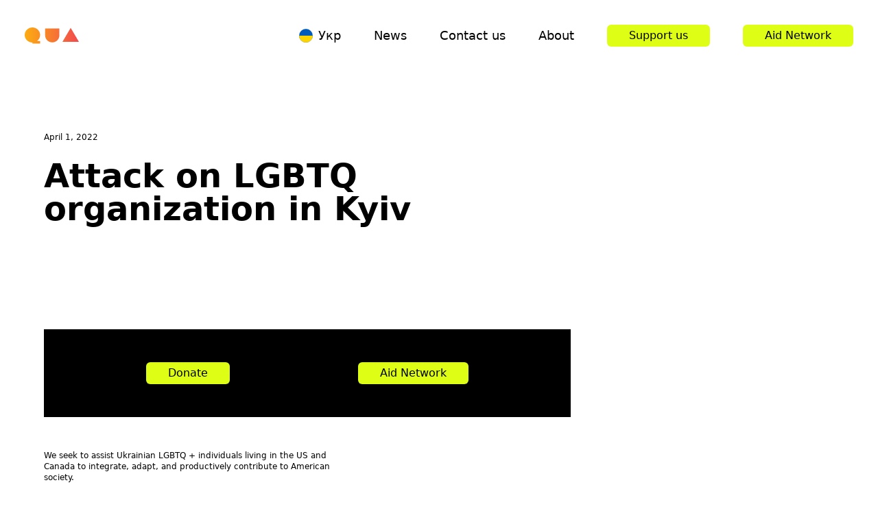

--- FILE ---
content_type: text/html; charset=utf-8
request_url: https://qua.community/news/attack-on-lgbt-human-rghts-nash-svit-center-kyiv/
body_size: 20410
content:
<!DOCTYPE html><html lang="en"><head><meta charSet="utf-8"/><meta name="viewport" content="initial-scale=1, viewport-fit=cover"/><title>Attack on LGBTQ organization in Kyiv</title><link rel="preload" as="image" href="https://api.qua.community/uploads/Screenshot_2023-06-29_at_7.40.42_AM_968cfc12b5.png"/><meta name="next-head-count" content="4"/><link rel="preload" href="/_next/static/css/0e7d2845b720eba1.css" as="style"/><link rel="stylesheet" href="/_next/static/css/0e7d2845b720eba1.css" data-n-g=""/><noscript data-n-css=""></noscript><script defer="" nomodule="" src="/_next/static/chunks/polyfills-78c92fac7aa8fdd8.js"></script><script src="/_next/static/chunks/webpack-59c5c889f52620d6.js" defer=""></script><script src="/_next/static/chunks/framework-305cb810cde7afac.js" defer=""></script><script src="/_next/static/chunks/main-bea747c3fa621d79.js" defer=""></script><script src="/_next/static/chunks/pages/_app-d8e232230675511e.js" defer=""></script><script src="/_next/static/chunks/755-31e898bb96c1150b.js" defer=""></script><script src="/_next/static/chunks/683-6930ad1fb8320228.js" defer=""></script><script src="/_next/static/chunks/402-4ff064cd5d7620f8.js" defer=""></script><script src="/_next/static/chunks/pages/news/%5Bslug%5D-a8a3fd93f9675a90.js" defer=""></script><script src="/_next/static/_nCXSyPeexpBxjDeOd86G/_buildManifest.js" defer=""></script><script src="/_next/static/_nCXSyPeexpBxjDeOd86G/_ssgManifest.js" defer=""></script></head><meta name="flattr:id" content="rejqz7"/><body class="antialiased"><noscript><iframe src="https://www.googletagmanager.com/ns.html?id=AW-615859582" height="0" width="0" style="display:none;visibility:hidden"></iframe></noscript><div id="__next"><div class=""><main class=""><header class="absolute top-0 w-full py-4 md:py-9"><div class="flex justify-between items-start md:items-center max-w-screen-2xl mx-auto px-9"><a href="/"><svg viewBox="0 0 75 23" fill="none" xmlns="http://www.w3.org/2000/svg" class="w-20 h-auto"><path fill-rule="evenodd" clip-rule="evenodd" d="M16.8357 18.9913C19.4109 17.0698 21.0783 13.9992 21.0783 10.5391C21.0783 4.71853 16.3597 0 10.5391 0C4.71853 0 0 4.71853 0 10.5391C0 16.3249 4.66226 21.0218 10.4348 21.0778V22.5H21.0783V18.9913H16.8357ZM27.9652 11.1652C27.9652 16.5286 32.3061 20.8695 37.6696 20.8695C43.033 20.8695 47.3739 16.5286 47.3739 11.1652V1.46082H27.9652V11.1652ZM62.8592 0.626099L51.5896 20.1391H74.1287L62.8592 0.626099Z" fill="url(#logoGradient)"></path><defs><linearGradient id="gradientMono" x1="72.5" y1="11" x2="-3.96739e-08" y2="11" gradientUnits="userSpaceOnUse"><stop stop-color="#000"></stop><stop offset="1" stop-color="#000"></stop></linearGradient><linearGradient id="logoGradient" x1="72.5" y1="11" x2="-3.96739e-08" y2="11" gradientUnits="userSpaceOnUse"><stop offset="0" stop-color="#4D3288"><animate attributeName="stop-color" values="#4D3288;#972378;#EA0088;#F78320;#FFCA06;#799C2B;#4D3288" dur="5s" repeatCount="indefinite"></animate></stop><stop offset="1" stop-color="#972378"><animate attributeName="stop-color" values="#972378;#EA0088;#F78320;#FFCA06;#799C2B;#4D3288;#972378" dur="5s" repeatCount="indefinite"></animate></stop></linearGradient></defs></svg></a><nav class="space-y-2 md:space-y-0 space-x-0 md:space-x-12 text-lg font-medium flex flex-col md:flex-row self-stretch items-center"><a href="/ua/news/attack-on-lgbt-human-rghts-nash-svit-center-kyiv/"><div class="flex items-center space-x-2 group"><svg class="w-5 h-5" viewBox="0 0 512 512" xmlns="http://www.w3.org/2000/svg" fill-rule="evenodd" clip-rule="evenodd" stroke-linejoin="round" stroke-miterlimit="2"><g transform="matrix(.64 0 0 .64 256 256)"><clipPath id="a"><circle r="396.875"></circle></clipPath><g clip-path="url(#a)"><path fill="#005bbb" d="M-600-400H600v800H-600z"></path><path fill="#ffd500" d="M-600 0H600v400H-600z"></path></g></g></svg><p class="group-hover:text-black group-hover:bg-primary">Укр</p></div></a><a class="hover:bg-primary text-black" href="/news/">News</a><a class="hover:bg-primary text-black" href="/contacts/">Contact us</a><a class="hover:bg-primary text-black" href="/about/">About</a><a href="https://www.paypal.com/donate/?cmd=_s-xclick&amp;hosted_button_id=ZNS7FXC4VLPYE&amp;ssrt=1687245341450" target="_blank" class="bg-primary rounded-md text-base leading-none px-8 py-2 flex self-stretch items-center">Support us</a><a href="/helpus/" target="_blank" class="bg-primary rounded-md text-base leading-none px-8 py-2 flex self-stretch items-center">Aid Network</a></nav></div></header><div class="max-w-screen-xl mx-auto px-5 md:px-16 pt-56 md:pt-24 space-y-32"><div class="grid grid-cols-3 gap-6 pt-12 md:pt-24"><p class="text-xs">April 1, 2022</p><h1 class="text-2xl md:text-4xl xl:text-5xl font-bold col-start-1 col-span-2">Attack on LGBTQ organization in Kyiv</h1><div class="order-2 md:order-1 col-start-1 col-end-4 md:col-start-1 md:col-end-3"></div><div class="order-1 md:order-2 col-span-3 col-end-4 md:col-span-1 md:col-end-4 md:pl-4 space-y-20"><div class="space-y-6 ml-0 md:ml-16"></div></div></div><div class="space-y-12"><div class="grid grid-cols-3"><div class="col-start-1 col-span-full lg:col-end-3"><div class="bg-black py-12 px-14 text-white flex justify-around place-items-center group"><a href="https://www.paypal.com/biz/fund?id=ZNS7FXC4VLPYE" target="_blank" class="bg-primary text-black rounded-md text-base leading-none px-8 py-2 flex self-stretch items-center">Donate</a><a href="/news/aid-network" target="_blank" class="bg-primary text-black rounded-md text-base leading-none px-8 py-2 flex self-stretch items-center">Aid Network</a></div></div></div><div class="w-full md:w-2/5"><p class="text-xs">We seek to assist Ukrainian LGBTQ + individuals living in the US and Canada to integrate, adapt, and productively contribute to American society.</p></div></div><div class="grid grid-cols-1 sm:grid-cols-2 gap-16 auto-rows-fr"><a class="relative py-16 flex flex-col justify-between border-black group border-b" href="/news/stuck-in-limbo-the-ukraine-government-leaving-the-lgbtqi-community-behind-progress-for-years/"><div><p class="text-xs">November 25, 2023</p><h3 class="font-bold text-3xl my-8"><span class="group-hover:bg-primary group-hover:text-black">STUCK IN LIMBO: THE UKRAINE GOVERNMENT LEAVING THE LGBTQI+ COMMUNITY BEHIND PROGRESS FOR YEARS</span></h3></div><p class="text-xs"><span class="group-hover:bg-primary group-hover:text-black">Read more</span></p></a><a class="relative py-16 flex flex-col justify-between border-black group px-5 text-white" href="/news/a-photo-exhibition-lgbtiq-in-defense-of-ukraine-will-open-in-poltava/"><div class="absolute -z-1 top-0 left-0 w-full h-full overflow-hidden"><span style="box-sizing:border-box;display:block;overflow:hidden;width:initial;height:initial;background:none;opacity:1;border:0;margin:0;padding:0;position:absolute;top:0;left:0;bottom:0;right:0"><img src="https://api.qua.community/uploads/Screenshot_2023-06-29_at_7.40.42_AM_968cfc12b5.png" decoding="async" data-nimg="fill" style="position:absolute;top:0;left:0;bottom:0;right:0;box-sizing:border-box;padding:0;border:none;margin:auto;display:block;width:0;height:0;min-width:100%;max-width:100%;min-height:100%;max-height:100%;object-fit:cover;object-position:center"/></span><div class="absolute z-10 w-full h-full bg-black bg-opacity-50"></div></div><div><p class="text-xs">June 28, 2023</p><h3 class="font-bold text-3xl my-8"><span class="group-hover:bg-primary group-hover:text-black">A photo exhibition LGBTIQ+ in defense of Ukraine will open in Poltava</span></h3></div><p class="text-xs"><span class="group-hover:bg-primary group-hover:text-black">Read more</span></p></a><a class="relative py-16 flex flex-col justify-between border-black group border-b" href="/news/maksym-kasyanchuk-now-all-of-ukraine-is-feeling-a-little-bit-of-what-we-felt-in-mariupol/"><div><p class="text-xs">January 22, 2023</p><h3 class="font-bold text-3xl my-8"><span class="group-hover:bg-primary group-hover:text-black">Maksym Kasyanchuk: Now all of Ukraine is feeling a little bit of what we felt in Mariupol</span></h3></div><p class="text-xs"><span class="group-hover:bg-primary group-hover:text-black">Read more</span></p></a><a class="relative py-16 flex flex-col justify-between border-black group border-b" href="/news/photo-exhibition-in-washington-dc-lgbtiq-in-defense-of-ukraine/"><div><p class="text-xs">January 14, 2023</p><h3 class="font-bold text-3xl my-8"><span class="group-hover:bg-primary group-hover:text-black">Photo Exhibition in Washington DC: LGBTIQ+ in defense of Ukraine</span></h3></div><p class="text-xs"><span class="group-hover:bg-primary group-hover:text-black">Read more</span></p></a></div></div></main></div><footer class="max-w-screen-xl mx-auto px-16"><div class="flex align-top flex-col md:flex-row py-10 md:py-20 lg:py-40"><div><svg viewBox="0 0 75 23" fill="none" xmlns="http://www.w3.org/2000/svg" class="w-36 h-auto"><path fill-rule="evenodd" clip-rule="evenodd" d="M16.8357 18.9913C19.4109 17.0698 21.0783 13.9992 21.0783 10.5391C21.0783 4.71853 16.3597 0 10.5391 0C4.71853 0 0 4.71853 0 10.5391C0 16.3249 4.66226 21.0218 10.4348 21.0778V22.5H21.0783V18.9913H16.8357ZM27.9652 11.1652C27.9652 16.5286 32.3061 20.8695 37.6696 20.8695C43.033 20.8695 47.3739 16.5286 47.3739 11.1652V1.46082H27.9652V11.1652ZM62.8592 0.626099L51.5896 20.1391H74.1287L62.8592 0.626099Z" fill="url(#gradientMono)"></path><defs><linearGradient id="gradientMono" x1="72.5" y1="11" x2="-3.96739e-08" y2="11" gradientUnits="userSpaceOnUse"><stop stop-color="#000"></stop><stop offset="1" stop-color="#000"></stop></linearGradient><linearGradient id="logoGradient" x1="72.5" y1="11" x2="-3.96739e-08" y2="11" gradientUnits="userSpaceOnUse"><stop offset="0" stop-color="#4D3288"><animate attributeName="stop-color" values="#4D3288;#972378;#EA0088;#F78320;#FFCA06;#799C2B;#4D3288" dur="5s" repeatCount="indefinite"></animate></stop><stop offset="1" stop-color="#972378"><animate attributeName="stop-color" values="#972378;#EA0088;#F78320;#FFCA06;#799C2B;#4D3288;#972378" dur="5s" repeatCount="indefinite"></animate></stop></linearGradient></defs></svg></div><div class="mt-2 md:mt-0 md:ml-8 md:w-24"><p class="text-xs">LGBTQ Ukrainians in America</p></div><div class="mt-8 md:mt-0 md:ml-10 lg:ml-24 font-medium text-lg"><nav class="space-y-2 md:space-y-6 text-lg font-medium flex flex-col items-start"><a class="text-black hover:bg-primary" href="/about/">About us</a><a class="text-black hover:bg-primary" href="/leadership/">Leadership</a><a class="text-black hover:bg-primary" href="/contacts/">Contact us</a><a class="text-black hover:bg-primary" href="/news/">News</a><a href="/helpus/" target="_blank" class="bg-primary rounded-md text-base leading-none px-8 py-2 flex items-center">Aid Network</a></nav></div><div class="mt-2 md:mt-0 md:ml-10 lg:ml-24 font-medium text-lg"><nav class="space-y-2 md:space-y-6 text-lg font-medium flex flex-col items-start"><a class="text-black hover:bg-primary" href="https://hero.qua.community">LGBTIQ+ in defense of Ukraine</a><a class="text-black hover:bg-primary" href="https://qua.community/monkeypox/">monkeypox</a><a href="https://www.paypal.com/donate/?cmd=_s-xclick&amp;hosted_button_id=ZNS7FXC4VLPYE&amp;ssrt=1687245341450" target="_blank" class="bg-primary rounded-md text-base leading-none px-8 py-2 flex items-center">Donate</a></nav></div><div class="mt-8 md:mt-0 mx-auto md:ml-auto flex space-x-4"><a href="https://www.linkedin.com/company/quacommunity/" target="_blank"><svg xmlns="http://www.w3.org/2000/svg" viewBox="0 0 32 32" width="24" height="24"><path d="M29.63.001H2.362C1.06.001 0 1.034 0 2.306V29.69C0 30.965 1.06 32 2.362 32h27.27C30.937 32 32 30.965 32 29.69V2.306C32 1.034 30.937.001 29.63.001z" fill="#0177b5"></path><path d="M4.745 11.997H9.5v15.27H4.745zm2.374-7.6A2.752 2.752 0 017.12 9.9a2.76 2.76 0 01-2.754-2.753 2.75 2.75 0 012.753-2.75m5.35 7.6h4.552v2.087h.063c.634-1.2 2.182-2.466 4.5-2.466 4.806 0 5.693 3.163 5.693 7.274v8.376h-4.743V19.84c0-1.77-.032-4.05-2.466-4.05-2.47 0-2.85 1.93-2.85 3.92v7.554h-4.742v-15.27z" fill="#fff"></path></svg></a><a href="https://www.facebook.com/QUA.community/" target="_blank"><svg width="24" height="24" fill="none" xmlns="http://www.w3.org/2000/svg"><path d="M18 2h-3a5 5 0 00-5 5v3H7v4h3v8h4v-8h3l1-4h-4V7a1 1 0 011-1h3V2z" fill="#102ECC"></path></svg></a><a href="https://twitter.com/QuaCommunity" target="_blank"><svg width="24" height="24" fill="none" xmlns="http://www.w3.org/2000/svg"><path d="M23 3a10.9 10.9 0 01-3.14 1.53 4.48 4.48 0 00-7.86 3v1A10.66 10.66 0 013 4s-4 9 5 13a11.64 11.64 0 01-7 2c9 5 20 0 20-11.5 0-.279-.028-.556-.08-.83A7.72 7.72 0 0023 3z" fill="#00A6ED"></path></svg></a><a href="https://www.youtube.com/@BogdanGloba" target="_blank"><svg width="24" height="24" fill="none" xmlns="http://www.w3.org/2000/svg"><path d="M22.54 6.42a2.78 2.78 0 00-1.94-2C18.88 4 12 4 12 4s-6.88 0-8.6.46a2.78 2.78 0 00-1.94 2A29 29 0 001 11.75a29 29 0 00.46 5.33A2.78 2.78 0 003.4 19c1.72.46 8.6.46 8.6.46s6.88 0 8.6-.46a2.78 2.78 0 001.94-2c.312-1.732.466-3.49.46-5.25a29.005 29.005 0 00-.46-5.33z" fill="#DF0000"></path><path d="M9.75 15.02l5.75-3.27-5.75-3.27v6.54z" fill="#fff"></path></svg></a><a href="https://mailchi.mp/qua.community/advocacy-and-research-updates-subscription" target="_blank"><svg viewBox="0 0 1771 2263" height="24" xmlns="http://www.w3.org/2000/svg" fill-rule="evenodd" clip-rule="evenodd" stroke-linejoin="round" stroke-miterlimit="2"><g fill-rule="nonzero"><path d="M1226.747 818.309c12.633-1.508 24.737-1.57 35.858 0 6.438-14.763 7.542-40.213 1.754-67.925-8.604-41.192-20.254-66.117-44.325-62.238-24.07 3.88-24.958 33.721-16.354 74.913 4.842 23.175 13.467 42.98 23.067 55.25zM1020.105 850.909c17.22 7.554 27.804 12.563 31.95 8.188 2.663-2.734 1.863-7.942-2.25-14.659-8.496-13.875-25.98-27.946-44.533-35.85-37.934-16.329-83.175-10.896-118.075 14.183-11.525 8.442-22.45 20.134-20.884 27.238.509 2.296 2.23 4.025 6.275 4.592 9.5 1.087 42.696-15.696 80.934-18.038 27-1.654 49.358 6.788 66.583 14.346zM985.46 870.672c-22.43 3.541-34.805 10.937-42.743 17.812-6.779 5.93-10.97 12.475-10.933 17.08.017 2.19.963 3.453 1.717 4.087 1.02.904 2.233 1.404 3.687 1.404 5.067 0 16.413-4.554 16.413-4.554 31.216-11.171 51.808-9.821 72.216-7.492 11.275 1.263 16.605 1.967 19.076-1.9.733-1.108 1.62-3.512-.638-7.175-5.258-8.525-27.904-22.93-58.796-19.262zM1156.968 943.238c15.229 7.484 32.004 4.546 37.462-6.558 5.454-11.108-2.47-26.18-17.696-33.663-15.237-7.483-32.004-4.545-37.462 6.563-5.459 11.104 2.466 26.175 17.696 33.658zM1254.884 857.68c-12.37-.208-22.637 13.379-22.925 30.342-.287 16.966 9.513 30.891 21.884 31.104 12.375.208 22.633-13.38 22.925-30.342.287-16.97-9.509-30.896-21.884-31.104zM423.817 1163.622c-3.08-3.854-8.138-2.68-13.033-1.542-3.421.8-7.296 1.704-11.542 1.625-9.1-.17-16.804-4.067-21.133-10.708-5.638-8.659-5.313-21.563.912-36.342.838-1.987 1.825-4.2 2.9-6.612 9.925-22.263 26.533-59.525 7.888-95.034-14.034-26.725-36.925-43.367-64.446-46.867-26.421-3.345-53.621 6.455-70.971 25.592-27.371 30.2-31.646 71.288-26.354 85.809 1.937 5.316 4.97 6.787 7.175 7.087 4.658.63 11.546-2.762 15.858-14.362.313-.838.725-2.134 1.238-3.775 1.92-6.138 5.5-17.559 11.362-26.717 7.067-11.046 18.08-18.65 31.004-21.417 13.163-2.82 26.621-.312 37.884 7.063 19.175 12.554 26.558 36.046 18.375 58.466-4.234 11.592-11.109 33.763-9.592 51.975 3.067 36.871 25.742 51.675 46.117 53.25 19.808.746 33.654-10.37 37.158-18.504 2.067-4.804.325-7.733-.8-8.987z" fill="#231f20"></path><path d="M612.138 486.475c64.604-74.658 144.146-139.57 215.392-176.016 2.462-1.259 5.079 1.412 3.741 3.837-5.654 10.246-16.55 32.18-20 48.821-.541 2.592 2.284 4.546 4.471 3.054 44.33-30.212 121.434-62.587 189.063-66.75 2.908-.175 4.312 3.55 2 5.32-10.283 7.888-21.533 18.81-29.75 29.85-1.396 1.88-.083 4.588 2.258 4.605 47.496.333 114.442 16.954 158.075 41.425 2.959 1.658.855 7.38-2.45 6.621-66.02-15.133-174.096-26.613-286.354.767-100.22 24.445-176.717 62.187-232.521 102.775-2.82 2.054-6.208-1.671-3.925-4.309zm321.78 723.355c.004.013.016.025.02.042.013.025.021.058.034.083-.021-.042-.034-.083-.055-.125zm266.437 31.45c1.913-.804 3.233-2.996 3.013-5.162a4.849 4.849 0 00-5.321-4.338s-137.88 20.409-268.134-27.275c14.184-46.112 51.913-29.458 108.934-24.858 102.775 6.125 194.891-8.888 262.967-28.425 58.987-16.934 136.47-50.309 196.646-97.804 20.3 44.583 27.466 93.654 27.466 93.654s15.713-2.813 28.846 5.27c12.404 7.634 21.504 23.509 15.292 64.546-12.654 76.667-45.246 138.896-100.017 196.138-33.333 35.888-73.813 67.088-120.125 89.78a507.457 507.457 0 01-78.442 33.129c-206.475 67.433-417.821-6.705-485.95-165.913a255.737 255.737 0 01-13.663-37.604c-29.033-104.917-4.383-230.788 72.667-310.017.004-.004-.012-.03-.008-.038 4.75-5.046 9.596-10.987 9.596-18.466 0-6.25-3.971-12.85-7.421-17.525-26.95-39.096-120.321-105.721-101.58-234.655 13.459-92.62 94.463-157.854 169.988-153.987 6.38.329 12.77.72 19.138 1.1 32.733 1.933 61.283 6.133 88.229 7.262 45.092 1.946 85.646-4.608 133.67-44.625 16.205-13.504 29.188-25.208 51.172-28.933 2.304-.392 8.054-2.45 19.541-1.913 11.725.625 22.884 3.846 32.917 10.521 38.5 25.625 43.963 87.68 45.958 133.075 1.138 25.913 4.271 88.604 5.342 106.6 2.45 41.154 13.267 46.959 35.154 54.163 12.304 4.05 23.734 7.07 40.571 11.796 50.967 14.312 81.184 28.829 100.234 47.479 11.358 11.654 16.641 24.037 18.27 35.846 6.013 43.841-34.037 98.004-140.054 147.212-115.896 53.792-256.488 67.409-353.63 56.592-7.454-.83-33.941-3.833-34.033-3.846-77.704-10.466-122.029 89.959-75.396 158.755 30.055 44.337 111.921 73.2 193.83 73.212 187.8.025 332.15-80.175 385.842-149.438 1.608-2.07 1.766-2.295 4.3-6.12 2.637-3.984.462-6.175-2.83-3.925-43.87 30.016-238.725 149.187-447.15 113.337 0 0-25.329-4.166-48.446-13.162-18.375-7.146-56.82-24.83-61.496-64.284 168.205 52.021 274.113 2.846 274.113 2.846zM276.48 841.542c-58.495 11.375-110.054 44.525-141.579 90.325-18.846-15.716-53.95-46.141-60.154-57.995-50.333-95.58 54.937-281.4 128.47-386.338C384.955 228.188 669.593 31.888 801.36 67.5c21.417 6.063 92.363 88.321 92.363 88.321s-131.713 73.08-253.859 174.95C475.283 457.492 350.959 641.68 276.479 841.542zm98.296 438.576c-8.85 1.512-17.883 2.112-26.991 1.896-88.017-2.363-183.088-81.6-192.538-175.571-10.442-103.871 42.63-183.809 136.6-202.759 11.233-2.267 24.808-3.57 39.446-2.812 52.654 2.883 130.238 43.312 147.963 158.004 15.7 101.58-9.234 205.004-104.48 221.242zm1192.31-183.921c-.759-2.667-5.663-20.621-12.413-42.259-6.754-21.637-13.737-36.866-13.737-36.866 27.066-40.53 27.55-76.775 23.954-97.3-3.846-25.446-14.438-47.13-35.788-69.546-21.354-22.417-65.02-45.371-126.392-62.6-7.02-1.971-30.166-8.321-32.204-8.942-.154-1.333-1.687-75.917-3.087-107.933-1.017-23.142-3.004-59.276-14.213-94.871-13.362-48.171-36.641-90.325-65.704-117.296 80.196-83.125 130.254-174.696 130.133-253.255-.229-151.075-185.766-196.787-414.408-102.108-.242.1-48.1 20.392-48.446 20.567-.213-.213-87.58-85.934-88.892-87.08-260.683-227.375-1075.734 678.58-815.155 898.61l56.955 48.241c-14.775 38.267-20.58 82.109-15.838 129.259 6.088 60.55 37.325 118.604 87.95 163.458 48.063 42.575 111.254 69.53 172.571 69.475 101.413 233.688 333.109 377.05 604.78 385.117 291.417 8.654 536.046-128.083 638.546-373.717 6.704-17.246 35.158-94.92 35.158-163.488 0-68.908-38.958-97.466-63.77-97.466z" fill="#231f20"></path><path d="M239.275 2001.527c-32.075 0-47.946 25.241-55.225 41.52-4.067 9.096-5.204 16.28-8.504 16.28-4.65 0-1.317-6.246-5.12-20.1-5.005-18.23-20.093-37.7-52.147-37.7-33.696 0-48.129 28.47-54.97 44.116-4.676 10.696-4.684 13.684-8.284 13.684-5.208 0-.892-8.496 1.454-18.48 4.621-19.67 1.109-34.7 1.109-34.7H4.163v200.871h72.92v-99.937c0-19.713 8.246-44.73 22.38-44.73 16.333 0 19.6 12.542 19.6 35.767v108.946h73.212v-99.983c0-17.55 7.158-44.73 22.488-44.73 16.558 0 19.491 17.621 19.491 35.767v108.9h71.892v-118.12c0-52.421-18.48-87.371-66.87-87.371zM1476.926 2001.527c-32.075 0-47.946 25.241-55.225 41.52-4.07 9.096-5.208 16.28-8.504 16.28-4.65 0-1.542-7.938-5.12-20.1-5.347-18.138-18.638-37.7-52.147-37.7-33.7 0-48.129 28.47-54.97 44.116-4.68 10.696-4.684 13.684-8.284 13.684-5.212 0-.896-8.496 1.45-18.48 4.625-19.67 1.108-34.7 1.108-34.7h-53.42v200.871h72.916v-99.937c0-19.713 8.246-44.73 22.38-44.73 16.333 0 19.6 12.542 19.6 35.767v108.946h73.212v-99.983c0-17.55 7.158-44.73 22.487-44.73 16.559 0 19.492 17.621 19.492 35.767v108.9h71.896v-118.12c0-52.421-18.48-87.371-66.87-87.371zM412.896 2160.077c-17.433 4.025-26.47-1.342-26.47-12.904 0-15.834 16.37-22.171 39.745-22.171 10.304 0 19.996.891 19.996.891 0 6.78-14.712 29.905-33.27 34.184zm17.754-158.509c-55.858 0-95.933 20.538-95.933 20.538v60.358s44.262-25.446 80.162-25.446c28.663 0 32.184 15.454 30.876 28.288 0 0-8.259-2.188-33.488-2.188-59.43 0-89.433 27.009-89.433 70.325 0 41.075 33.72 58.25 62.129 58.25 41.45 0 59.67-27.854 65.275-41.07 3.883-9.171 4.592-15.346 8.083-15.346 3.975 0 2.638 4.429 2.442 13.55-.333 15.983.42 28.066 2.95 38.237h54.958v-98.854c0-61.72-21.837-106.642-88.02-106.642zM638.784 1945.34H711.7v261.724h-72.917zM791.959 2106.63c0-18.062 16.78-34.495 47.583-34.495 33.567 0 60.563 16.158 66.617 19.83v-69.86s-21.325-20.537-73.746-20.537c-55.262 0-101.28 32.338-101.28 101.938 0 69.596 41.763 108.187 101.13 108.187 46.375 0 74.017-25.483 74.017-25.483v-66.35c-8.746 4.892-33.113 21.8-66.4 21.8-35.246 0-47.921-16.212-47.921-35.03zM1053.872 2001.568c-42.213 0-58.267 40-61.509 46.946-3.246 6.946-4.846 10.942-7.5 10.858-4.608-.154-1.396-8.529.4-13.954 3.392-10.246 10.588-37.129 10.588-70.17 0-22.409-3.03-29.909-3.03-29.909h-62.945v261.725h72.916v-99.937c0-16.28 6.496-44.734 24.867-44.734 15.213 0 19.98 11.28 19.98 33.98v110.691h72.916v-106.32c0-51.567-8.55-99.176-66.683-99.176zM1144.255 2006.422v200.642h72.917v-200.642s-12.259 7.171-36.384 7.171-36.533-7.17-36.533-7.17zM1180.497 1943.306c-24.65 0-44.634 13.041-44.634 29.133 0 16.088 19.984 29.13 44.634 29.13s44.633-13.042 44.633-29.13c0-16.092-19.983-29.133-44.633-29.133zM542.271 2006.422v200.642h72.917v-200.642s-12.258 7.171-36.383 7.171c-24.13 0-36.534-7.17-36.534-7.17zM578.513 1943.306c-24.654 0-44.638 13.041-44.638 29.133 0 16.088 19.984 29.13 44.638 29.13 24.65 0 44.633-13.042 44.633-29.13 0-16.092-19.983-29.133-44.633-29.133zM1668.651 2163.902c-16.725 0-29.025-21.209-29.025-50.759 0-28.7 12.634-50.75 28.446-50.75 20.296 0 28.942 18.613 28.942 50.75 0 33.434-7.971 50.759-28.363 50.759zm20.013-162.375c-37.484 0-54.659 28.104-62.125 44.116-4.938 10.58-4.688 13.684-8.288 13.684-5.212 0-.891-8.496 1.454-18.48 4.621-19.67 1.109-34.7 1.109-34.7h-53.425v256.355h72.92v-81.271c8.63 14.633 24.613 30.27 49.25 30.27 52.726 0 79.267-44.612 79.267-104.887 0-68.32-31.77-105.087-80.162-105.087z" fill="#030404"></path></g></svg></a></div></div><div class="py-4"><p class="font-normal text-sm">© Copyright 2020-2023 QUA, a 501(c)(3) organization</p><p class="font-normal text-sm">411E 70th ST, #2A, New York, NY, 10022 </p></div></footer></div><script id="__NEXT_DATA__" type="application/json">{"props":{"pageProps":{"navigation":{"id":1,"created_at":"2020-06-22T18:43:09.932Z","updated_at":"2020-06-22T18:43:09.932Z","navigation":[{"id":2,"title":"News","title_ua":"Новини","url":"/news","url_ua":"/news","is_button":null},{"id":24,"title":"Contact us","title_ua":"Contact us","url":"/contacts","url_ua":"/contacts","is_button":null},{"id":7,"title":"About","title_ua":"Про нас","url":"/about","url_ua":null,"is_button":null},{"id":6,"title":"Support us","title_ua":"Support us","url":"https://www.paypal.com/donate/?cmd=_s-xclick\u0026hosted_button_id=ZNS7FXC4VLPYE\u0026ssrt=1687245341450","url_ua":"https://www.paypal.com/donate/?cmd=_s-xclick\u0026hosted_button_id=ZNS7FXC4VLPYE\u0026ssrt=1687245341450","is_button":true},{"id":58,"title":"Aid Network","title_ua":"Aid Network","url":"/helpus/","url_ua":"/helpus/","is_button":true}]},"footer":{"id":1,"created_at":"2020-06-22T19:09:13.953Z","updated_at":"2023-01-22T17:49:16.135Z","facebook_url":"https://www.facebook.com/QUA.community/","twitter_url":"https://twitter.com/QuaCommunity","youtube_url":"https://www.youtube.com/@BogdanGloba","linkedin_url":"https://www.linkedin.com/company/quacommunity/","copyright__en":"© Copyright 2020-2023 QUA, a 501(c)(3) organization\n411E 70th ST, #2A, New York, NY, 10022 ","copyright__ua":"© Copyright 2020-2023 QUA, a 501(c)(3) organization\n411E 70th ST, #2A, New York, NY, 10022 ","mailchimp_url":"https://mailchi.mp/qua.community/advocacy-and-research-updates-subscription","navigation":[{"id":43,"title":"About us","title_ua":"Про нас","url":"/about","url_ua":"/about","is_button":null},{"id":16,"title":"Leadership","title_ua":"Leadership","url":"/leadership","url_ua":"/leadership","is_button":null},{"id":25,"title":"Contact us","title_ua":"Contact us","url":"/contacts","url_ua":"/contacts","is_button":null},{"id":27,"title":"News","title_ua":"Новини","url":"/news","url_ua":"/news","is_button":null},{"id":59,"title":"Aid Network","title_ua":"Aid Network","url":"/helpus/","url_ua":"/helpus/","is_button":true}],"navigation_2":[{"id":62,"title":"LGBTIQ+ in defense of Ukraine","title_ua":"ЛГБТІК+ на захисті України","url":"https://hero.qua.community","url_ua":"https://hero.qua.community/#ua","is_button":null},{"id":61,"title":"monkeypox","title_ua":"Вірус мавп'ячої віспи","url":"https://qua.community/monkeypox/","url_ua":"https://qua.community/ua/monkeypox/","is_button":null},{"id":28,"title":"Donate","title_ua":"Donate","url":"https://www.paypal.com/donate/?cmd=_s-xclick\u0026hosted_button_id=ZNS7FXC4VLPYE\u0026ssrt=1687245341450","url_ua":"https://www.paypal.com/donate/?cmd=_s-xclick\u0026hosted_button_id=ZNS7FXC4VLPYE\u0026ssrt=1687245341450","is_button":true}]},"locale":"en","navItems":[{"title":"News","url":"/news","isButton":false},{"title":"Contact us","url":"/contacts","isButton":false},{"title":"About","url":"/about","isButton":false},{"title":"Support us","url":"https://www.paypal.com/donate/?cmd=_s-xclick\u0026hosted_button_id=ZNS7FXC4VLPYE\u0026ssrt=1687245341450","isButton":true},{"title":"Aid Network","url":"/helpus/","isButton":true}],"data":{"id":19,"link":"/news/attack-on-lgbt-human-rghts-nash-svit-center-kyiv","date":"April 1, 2022","image":null,"title":"Attack on LGBTQ organization in Kyiv","content":null},"list":[{"id":42,"link":"/news/stuck-in-limbo-the-ukraine-government-leaving-the-lgbtqi-community-behind-progress-for-years","date":"November 25, 2023","image":null,"title":"STUCK IN LIMBO: THE UKRAINE GOVERNMENT LEAVING THE LGBTQI+ COMMUNITY BEHIND PROGRESS FOR YEARS","content":"\"**It's not the right time**\". This is the most frequent response received when advocating for the LGBTQI+ community. But the truth is—it is never a suitable time for changes or progress, or even for a discussion about human rights for minorities such as LGBTQI+ people. Since the Soviet Union collapsed in 1991 and the Ukrainian Republic regained independence, a lot of progress was made. For example, Ukraine was the first country out of the post-USSR ones that decriminalized punishment for homosexuality (the Soviet Union criminalized homosexuality with seven years of imprisonment or labor camp detention). \n\nIn addition, following the Revolution of Dignity, when the Ukraine's Parliament passed [progressive anti-discrimination bills](https://zakon.rada.gov.ua/laws/show/5207-17#Text), later they passed the [amendment to the labor code](https://zakon.rada.gov.ua/laws/show/322-08#n26) that protects from discrimination in the workplace based on sexual orientation and gender identity (SOGI). An important note: the new amendment to the labor code is still the most advanced in Europe, as many countries have adopted legislation protecting discrimination based on sexual orientation without including gender identity. Even the judicial branch made some contributions. Ukraine's constitution in Article 24 bans discrimination in general; at the same time, it doesn't have SOGI in the list, but instead has an open list. In May 2014, after two decades, the Supreme Specialized Court of Ukraine wound down legislative debates and [published a constitutional review](https://zakon.rada.gov.ua/laws/show/v-644740-14#Text) that interpreted the Constitution as banning any form of discrimination, including based on SOGI. \n\nUnfortunately, since 2016, Ukraine's Parliament has stopped making any legislative progress towards equality for LGBTQI+ people, and all changes have moved to the government executive level.  But, even though Ukraine has changed a lot culturally and politically, among the biggest and most crucial puzzles remains unsolved—same-sex marriages or, a bare minimum for the gay community, civil partnership.\n\n### Mission impossible (or not)\n\nThe biggest roadblock to same-sex marriage in Ukraine is the Constitution. Back in 1996, when the first version of the Constitution was written, Ukrainian MPs limited the institution of marriage only to men and women, preventing any marriage debates for generations. The mission to change the constitution means the LGBTQI+ movement needs to elect a supermajority in Verkhovna Rada (300 MPs out of 450) 3 times, the Constitutional Court needs to approve changes, and the President needs to sign the bill. \n\nOther examples of stalled progress make the situation look even more bleak:  [Bill 5488](https://w1.c1.rada.gov.ua/pls/zweb2/webproc4_1?pf3511=71891) was introduced in May 2021 as part of a long-term affiliation process with the European Union, and part of an Action plan for [National Human Rights Strategy](https://www.coe.int/t/commissioner/source/NAP/Ukraine-National-Action-Plan-on-Human-Rights.pdf) and many UN resolutions, including recommendations from the UN Human Rights Council. This bill would change the Criminal Code to clarify language in Article 161 to add hate crimes protections for LGBTQI+ persons and other marginalized groups.\n\nUnfortunately, the bill was dead on arrival and never voted on in the Parliament, even though it would provide protection from hate crimes not based on sexual orientation and gender identity, but also based on race, religion, color, language, gender, and disability. Broadening protections against hate crimes has broad support overall. Following threats on Kyiv Pride’s march in 2016, even the Orthodox Church of Ukraine made a statement declaring the physical attack unacceptable.                               \n\nUntil now, the Ukrainian Parliament held down the “last fort” of traditional family values and didn't move forward with legislation that included SOGI. Meanwhile, LGBTQI+ Ukrainians continue to lose trust in their government’s ability or desire to protect them. Only this year, the Human Rights Ombudsman reported 17 cases of hate crimes based on SOGI and only one verdict in the court. Human rights organizations may report hundreds more hate crime cases every year (Ukraine Human rights organization [Nash Mir Center reported 186 documented hate crimes based](https://gay.org.ua/publications/CoE_Project_Report(eng).pdf) on SOGI in 2020), but still, without adopting Bill 5488 or similar legislation, there won’t be an effective system preventing these hate crimes and providing justice for minorities and marginalized groups.\n\nAnother existential challenge for the LGBTQI+ community will be adopting a civil partnership bill (as same-sex marriage is realistically not possible in the coming decades). “Preserving the institution of marriage” only for straight families, but letting same-sex couples have civil recognition, could let Ukraine join the ranks of other democratic and progressive countries, while appeasing some of the conservative sector’s demands. In most European countries, a civil partnership law was the middle step before same-sex marriages were fully recognized.. That institution is long overdue and most needed in Ukraine right now, while thousands of LGBTQI+ are serving in the army with a civilian partner back at home. For straight couples, if something happens with a military partner (wounded or killed), a civilian partner will obtain a variety of government benefits, from cash support to housing. In the case of same-sex couples, they are invisible to the government and have no help or recognition. A civilian person has no right to even bury their partner's body. \n\nThe Ukrainian government demonstrates insufficient desire to fix LGBTQI+ inequality LGBTQI+ Ukrainians are equal enough to serve your country but not equal enough to get the same benefits of straight couples, or to receive adequate protections against hate crimes.  The [Union of the LGBT Military in Ukraine ](https://lgbtmilitary.org.ua/eng)(a non-government organization) already includes a few hundred openly LGBTQI+ members and a thousand queer military who follow their activities. While they actively fight to protect the republic, they sincerely hope politicians and government have their back. And as many politicians repeat kumbaya about all Ukrainian soldiers being heroes, it does look like they believe LGBTQI+ heroes don’t need the same benefits or support as their colleagues heterosexual ones.        \n \n### Left behind\n\nHistorically, the most significant and quickest progress for the LGBTQI+ community in Ukraine has happened (2014-2016) in combination with a few factors: the process of joining a visa-free regime with the Schengen zone and integration into the European Union, the cultural revolution when Ukrainian start to watching more Netflix and Western media than Russian channel, and US government investment of great resources to promoting democratic values, including many cultural and exchange programs which help to bolster civil society and the LGBTQI+ human rights movement in Ukraine.\n\nUnfortunately, with the changing power in the White House in 2016, the US government's priority shifted dramatically, and the Ukrainian LGBTQI+ community was left with markedly less support in the fight for their civil rights with the Ukrainian government, at the same time fighting back against Russian anti-LGBTQ propaganda, the Russian orthodox church’s lobby, and rising right-wing organizations. To add insult to injry,a few representatives from US Congress came down to Kyiv to [participate in a prayer breakfast and lobby for traditional family values](https://tyt.com/reports/inside-the-family/2021/09/15/3Yvns07L9EduF8QQxKKaEq), including banning “gay propaganda”. In fact, a group of US congressmen who came to Ukraine's parliament to lobby for a ban on “LGBTQI+ propaganda ” was led by Rep. Juan Vargas (D-CA). The same Rep. Juan Vargas who is a member of the Congressional Equality Caucus and [have 100% score LGBTQI+ friendly](https://hrc-prod-requests.s3-us-west-2.amazonaws.com/assets/117th-Congressional-Scorecard_web.cleaned.pdf) reiting by the organization Human Rights Campaign, a member of the Democratic party (which by many press releases in favor of protection of the LGBTQI+ community abroad) and representing greatest state of California. Until now, it was only a delegation representing US Congress and including [member of Congressional Equality Caucus](https://lgbtq.house.gov/), which made a trip to Ukraine to talk about LGBTQI+ issues, but just sadly, they talk about the need to criminalize the quer community, not share experiences of how the US navigate true many discussion and made gay marriage possible.      \n\nAt the same time, the European Union is losing the opportunities to stand for the human rights for LGBTQI+ in Ukraine even though the European Commission and other institutions have a lot of tools in the box to be more actively advocating for equality. Unfortunately, integration into the EU does not require recognition of same-sex marriages, as the EU doesn't regulate marriage standards for members, and after Ukraine passed antidiscrimination legislation and banned the bare minimum of protecting the LGBTQI+ community from discrimination in the workplace, European bureaucrats checked all boxes and lost political interest in any advocacy for the queer community. \n\nThe greatest example was a few weeks window in 2022 when the EU was considering Ukrainian application to become a candidate for a member of the European Union, and the Erocommision passed to the Ukrainian government must to do list which [included the ratification Istanbul Convention](https://www.coe.int/en/web/istanbul-convention/-/ukraine-ratifies-the-istanbul-convention) but failed to mention hate crime bill there, what was already in parliament and ready to vote, even more - less sensitive and controversial then Istanbul Convention (religion organization was massively oppose ratification on affair “gender ideology” and actively pushing back in parliaments many years). \n\n### The last miles of the equality marathon\n\nUkraine did make enormous progress toward equality for the LGBTQI+ community in the past. More than that - the newish Ukrainian society is much more tolerant, welcoming, and friendly, and if in 2015, KyivPride had a few hundred activists - the last one counted more than ten thousand participants. Surprisingly, most of them were straight people. Ukraine has the biggest movement of LGBTQI+ soldiers in Europe, the larger parents of [queer children movement](https://tergo.org.ua/), and many more. \n\nThe picture becomes even brighter if you look at the map and realize all regional countries are going backward on LGBTQI+ issues. Belarus and Russia criminalized homosexuality back in their wish to relive the Soviet Union. Still, even Poland has a free LGBTQI+ zone movement where some regional counties declare themself free from the LGBTQI+ community. On that background, Ukraine looks like the most promising and leading country in the region. Only the Ukrainian government took a nap on the last miles of a marathon.  \n\nHow can we shake the Ukrainian government and help them stop lingering on the most essential legislation for the LGBTQI+ community, and end the inequality battle in Ukraine? We can start actively using our diplomacy again. For example, Congress can send a delegation to exchange experiences on how they pass the Marriage Equality Act. The White House and State Department can be more proactive in working groups for the implementation of the [U.S.-Ukraine Charter on Strategic Partnership](https://www.state.gov/u-s-ukraine-charter-on-strategic-partnership/), which includes the Ukraine government's obligation to pass the hate crime bill, The Department of Justice can organize education program for its Ukrainian counterpart and help them to learn from the US experience on preventing hate crimes. And as we are a country with the largest number of LGBTQI+ envoys in the government per square foot - can we use them at least once for the greatest good?         \n    \n### LGBTQI+ as national security for the US\n\nThe important nuance that many experts miss - the LGBTQI+ issue in Ukraine and Eastern Europe (and even broader), is a more complicated issue than we think. One of the self-declared reasons Russia justifies its war and invasion of Ukraine is “traditional family values” and their preventing Slavic people from biting [the forbidden fruit of GayEurope](https://www.tandfonline.com/doi/full/10.1080/10758216.2020.1716807). When the Russian army took over Mariupol, the first biggest TV story on the Russian government channels was a video of how they found the “[US strategic center of gays and lesbians in Mariupol](https://focus.ua/uk/voennye-novosti/513517-na-rostv-soobshchili-o-vyyavlenii-v-mariupole-podkontrolnogo-ssha-centra-geev-i-lesbiyanok)”. The fact is that was an office of the [local non-government organization that works with USAID](https://www.facebook.com/tumariupol/posts/3114737118769172/) on humanitarian projects and happens to have some posters from KyivPride. But even this Russian crusade against liberal values in Europe is not so damaging as their professional disinformation, work, and influences on American society with a false narrative. Right at this moment, thousands of Russians somewhere in a troll farm in the Crimea are making sure for the millions of US citizens in the coming election the most important issue will be what restroom to choose instead of social security reform. \n\nNina Jankowich, an expert on government strategic communication, in her book [How to Lose the Information War](https://www.wilsoncenter.org/book/how-lose-information-war-russia-fake-news-and-future-conflict) gave a few examples of Russian misinformation campaigns that started in Ukraine but had real consequences on the US presidential election in 2020. She asks a question in her book: “The US and the Western world have finally begun to wake up to the threat of attack from Russia… what can the West do about it?”. \n\nFrom my perspective as a Ukrainian by birth, American by choice, and gay by nature, the answer is simple: What if we start not talking about values but implementing them? What if, bit by bit, we will all be together to fight for democratic values and principles? And maybe Russians will never choose another matrix, but our matrix will be stronger and more resilient to the “Evil Empire”.  \n\nBogdan Globa,\nPresident and co-founder QUA - LGBTQ Ukrainians in America,\nFormer assistant Human Rights Committee Head in Verkhovna Rada (2014-2016),\nco-founder and CEO (2012-2016) larger LGBTQI+ advocacy organization Fulcrum   \n\n","buttonText":"Read more"},{"id":41,"link":"/news/a-photo-exhibition-lgbtiq-in-defense-of-ukraine-will-open-in-poltava","date":"June 28, 2023","image":"https://api.qua.community/uploads/Screenshot_2023-06-29_at_7.40.42_AM_968cfc12b5.png","title":"A photo exhibition LGBTIQ+ in defense of Ukraine will open in Poltava","content":null,"buttonText":"Read more"},{"id":40,"link":"/news/maksym-kasyanchuk-now-all-of-ukraine-is-feeling-a-little-bit-of-what-we-felt-in-mariupol","date":"January 22, 2023","image":null,"title":"Maksym Kasyanchuk: Now all of Ukraine is feeling a little bit of what we felt in Mariupol","content":"\nDuring the full-scale Russian invasion in Ukraine, Mariupol became probably the most famous Ukrainian city. Unfortunately, its name thundered around the world in the context of brutal destruction by the Russians. Cynical shelling of the maternity hospital and the residential areas, dropping bombs on the Drama Theater, with the word “CHILDREN” written in huge letters, mass murders of civilians and hundreds of thousands of stories full of hellish pain.\n\nUkrainian scientist, researcher at the Institute of Sociology, human rights defender Maksym Kasyanchuk was in Mariupol when big war began. He is one of those who were lucky to survive and leave the destroyed city.\n\nIn conversation with Bogdan Globa, Maksym Kasyanchuk talked about life under constant shelling, evacuation filtration, imprisonment and the consequences of what he experienced.\n\n**On the beginning of a big war**\n\nThe war for me began with the sound of explosion on February 24. As it turned out later, it was very close, about 500 meters from my house. In a few days, such attacks were already more massive and frequent. Now all of Ukraine feels a little bit of what we felt then in Mariupol.\n\nIn the early days, when the bombs were not falling so much on my head, I went to the store. There was no panic then: garbage was taken out, public transport was working, shops were open. Although small jewelry boutiques in shopping centers disappeared almost immediately. In supermarkets, the shelves were very empty: there was only bread and some canned goods. There was still some wine and champagne, that’s what I bought along with bread. It came handy later. \n\nI stayed in Mariupol until the city was completely occupied by the Russians. There was a reason for this. Back in January, I came there to visit my old father. He could hardly see anymore, and he needed help. When the war started, my father did not want to move to my house, but stayed in his apartment. Then the shelling became so massive that I couldn’t visit him. At the end of March, it calmed down a bit, I went to see him and learned that he had died. After that I decided to leave the city.\n\n**On filtration **\n\nIn order to leave Mariupol, it was necessary to go through Russian filtration. The algorithm is as follows: a free bus picks you up from the checkpoint and brings you to a village near Mariupol, they place you in a school, then another bus picks you up from there and takes directly to another village for filtration.\n\nOrganizational order at the school was maintained by volunteers from the youth wing of United Russia. Their task was to form lists of who and when goes to filtration. I was running out of medicine so I went and told them about it. The next day I was already on the lists. We were taken to the House of Culture in some town near Donetsk. You could eat there, connect to the Internet. That’s where the formal filtration procedure took place. It was necessary to fill out a questionnaire: enter personal data and answer a few completely biased questions. For example: “How do you assess the actions of the criminal Kyiv regime during this war?” Then they looked at the passport, checked the questionnaire. I still had my fingers checked for calluses from shooting guns.\n\n**On being in prison**\n\nI had an Estonian ID card and it kept confusing them. Because of this, I avoided mobilization, although I had a Donetsk residence registration. However, I had a problem. I was already supposed to receive documents about passing the filtration, but the database revealed that I evaded payment of some debts, there even was a court order. They didn’t bother to explain what happened, but they asked me to put signature that I had seen this paper. I refused, so I was sent to prison.\n\nAt first, they were very lenient. They allowed me to take coffee, Estonian book so that I wouldn’t get bored and could read, glasses. It was much better in the cell than in the basement in Mariupol, there was light, heat, water. But in the morning, another policeman came, and they put me against the wall, stripped me, and took everything they could. Then the court order arrived, they read it to me, gave a copy, I confirmed receipt of this paper with my signature and went to Donetsk to pay off my debts. I still don’t agree that I have any debts, but I didn’t want to argue with them. I paid $500 - and I was removed from the debtors list and issued a document on passing the filtration.\n\n**Meeting with FSB**\n\nThe second filtration took place on the Russian-Latvian border. There was already a real serious interrogation with the FSB. They were knowledgeable and asked questions based on specific details of my life. They asked about participation in Euromaidan and events after the Revolution of Dignity. And here it was obvious that I should not say anything. Therefore, of course, I kept silent about the fact that I trained the Mariupol police, half of whom are my graduates. All this information is available in open Ukrainian registers. But I really wondered why they couldn’t Google it. As it turned out, they entered my first name, last name, and patronymic in Russian into the search engine. When asked in Ukrainian, it gives information about my human rights activities and participation in Euromaidan, including photos. \n\n**About life on antidepressants**\nStaying in Mariupol during the war affected my health. I came to Estonia very thin. But along with this, my mental health was shaken too. I am currently taking antidepressants. This has been going on for half a year. The fact that I can now speak calmly means that the pills are working.","buttonText":"Read more"},{"id":39,"link":"/news/photo-exhibition-in-washington-dc-lgbtiq-in-defense-of-ukraine","date":"January 14, 2023","image":null,"title":"Photo Exhibition in Washington DC: LGBTIQ+ in defense of Ukraine","content":"“Injustice anywhere is a threat to justice everywhere. We are caught in an inescapable network of mutuality, tied in a single garment of destiny. Whatever affects one directly, affects all indirectly. Never again can we afford to live with the narrow, provincial 'outside agitator' idea.” Dr. Martin Luther King, 1963.\n\nPlease join our opening at **Ukraine House, Washington DC, on January 26 - at 5 PM** (the photo exhibition will remain open until February 2).   \n\n```LGBTIQ+ in defense of Ukraine```\n\nQUA - LGBTQ Ukrainians in America, in cooperation with [Ukranine House](), [Union of the LGBT military](https://lgbtmilitary.org.ua/eng), and [KyivPride](https://kyivpride.org/en/) are thrilled to present a photo exhibition featuring portraits of LGBTIQ+ in defense of Ukraine. The exhibition pairs striking portraits and personal stories of Ukrainian heroes collected and translated by Dafna Rachok. It is framed as a conversation WITH extraordinary LGBTIQ+ Ukrainians who after Russia’s brutal invasion on February 24 started a new life as soldiers or volunteers, joining the army or starting a humanitarian project to help their communities, thus becoming defenders of their country and people. All of them chose to stay and fight against the Russian occupation and are risking their lives for a democratic and independent Ukraine.\n\nOur idea is to show the unity and humanity of the Ukrainian people, including the LGBTIQ+ community. LGBTIQ+ Ukrainians have always been a part of Ukraine’s progress, and this fight for the survival of the nation is no different. We wish to highlight the resilience of LGBTIQ+ Ukrainian military and humanitarian volunteers. Through portraits and interviews with these heroes, as well as opening remarks from LGBTIQ+ Ukrainians and allies here in the United States during the opening event, we will bring this intersection of Ukrainian lived experience to the United States in a deeply personal way, building empathy and bridges between American and Ukrainian communities.\n\nOpening remarks will include Viktor Pylipenko, Leader of the Ukrainian Union of the LGBT military (in the video); Bogdan Globa, President of QUA - LGBTQ Ukrainians in America; and Lenny Emson - Director of KyivPride.\n\n**PARTICIPANT BIOS**\n\n[Alim Yakubov](https://www.instagram.com/alim_4ik/?hl=en) is a Ukrainian Crimean/qirimli photographer.  Like many Crimean Tatars, he lived in Uzbekistan until returning to his ancestral homeland of Crimea, where he lived until 2014. Following the Russian occupation, he was forced to move to Kyiv, where he lives and works today Alim has been engaged in photography since 2012 and works with portrait photography and stock photography. Before the full-scale invasion on February 24, 2022, he traveled a lot and was particularly into street photography.\n\n[Dafna Rachok](https://www.linkedin.com/in/dafnarachok/), is a Ukrainian-born scholar and Ph.D. candidate at Indiana University Bloomington. Since February 24th, she has been a full-time volunteer helping the Ukrainian war effort. She has lived in Ukraine, Hungary, Canada, and the USA.\n\n**SPECIAL THANKS**\n\nWe are grateful for the support and warm cooperation of the Ukrainian House, the Ukrainian Embassy in the USA, and the Ministry of Foreign Affairs of Ukraine. Over the last few years, our community has received support and progress toward equality for LGBTIQ human rights. We hope the Ukraine government will continue this positive progress to achieve full equality for Ukrainians of all sexualities and gender identities.\n\nWe encourage everyone to follow and support the Ukrainian movement Union of the LGBT military on [Instagram](https://www.instagram.com/lgbtiqmilitary/?igshid=YmMyMTA2M2Y%3D) and [their web page](https://linktr.ee/lgbtmilitary). \n\nWe are grateful to Ukrainian LGBTQ organizations such as KyivPride, Fulcrum, Insight, Gender Z, and others who work hard on the ground and daily basis risking their life to provide medical, humanitarian, and social help to the queer community in Ukraine. \n\nSlava Ukraini!\n\n\n![4 копия](https://api.qua.community/uploads/4_копия_20f7fdfa9f.jpeg)\n\n\n","buttonText":"Read more"}],"contributors":{"contributors":[]}},"__N_SSG":true},"page":"/news/[slug]","query":{"slug":"attack-on-lgbt-human-rghts-nash-svit-center-kyiv"},"buildId":"_nCXSyPeexpBxjDeOd86G","isFallback":false,"gsp":true,"appGip":true,"locale":"en","locales":["en","ua"],"defaultLocale":"en","scriptLoader":[]}</script></body></html>

--- FILE ---
content_type: application/javascript; charset=UTF-8
request_url: https://qua.community/_next/static/_nCXSyPeexpBxjDeOd86G/_ssgManifest.js
body_size: 248
content:
self.__SSG_MANIFEST=new Set(["\u002F","\u002F[...slug]","\u002Fcontacts","\u002Fharvey-milk-initiative","\u002Finclusion-team","\u002Fleadership","\u002Fnews","\u002Fnews\u002F[slug]","\u002Fqua-special-research-russias-anti-lgbtq-propaganda-in-eastern-europe","\u002Fvirtual-pride","\u002Fvirtual-pride\u002F[slug]"]);self.__SSG_MANIFEST_CB&&self.__SSG_MANIFEST_CB()

--- FILE ---
content_type: application/javascript; charset=UTF-8
request_url: https://qua.community/_next/static/chunks/pages/news-45afe5ff80c89d5e.js
body_size: 2659
content:
(self.webpackChunk_N_E=self.webpackChunk_N_E||[]).push([[134],{830:function(e,l,t){(window.__NEXT_P=window.__NEXT_P||[]).push(["/news",function(){return t(6051)}])},6767:function(e,l,t){"use strict";var s=t(5893),r=t(1664),a=t.n(r),i=t(4184),n=t.n(i),c=t(9755),d=t.n(c);let o=e=>{let{data:l,type:t}=e;return"head"==t?(0,s.jsx)("div",{className:"grid grid-cols-1 sm:grid-cols-3 gap-16",children:l.map((e,l)=>(0,s.jsx)(h,{data:e,index:l},e.id))}):(0,s.jsx)("div",{className:"grid grid-cols-1 sm:grid-cols-2 gap-16 auto-rows-fr",children:l.map(e=>(0,s.jsx)(x,{data:e},e.id))})},x=e=>{let{data:l}=e;return(0,s.jsxs)(a(),{href:l.link,className:n()("relative py-16 flex flex-col justify-between border-black group",{"border-b":!l.image},{"px-5 text-white":l.image}),children:[l.image&&(0,s.jsxs)("div",{className:"absolute -z-1 top-0 left-0 w-full h-full overflow-hidden",children:[(0,s.jsx)(d(),{src:l.image,layout:"fill",objectFit:"cover",objectPosition:"center",priority:!0,unoptimized:!0}),(0,s.jsx)("div",{className:"absolute z-10 w-full h-full bg-black bg-opacity-50"})]}),(0,s.jsxs)("div",{children:[(0,s.jsx)("p",{className:"text-xs",children:l.date}),(0,s.jsx)("h3",{className:"font-bold text-3xl my-8",children:(0,s.jsx)("span",{className:"group-hover:bg-primary group-hover:text-black",children:l.title})})]}),(0,s.jsx)("p",{className:"text-xs",children:(0,s.jsx)("span",{className:"group-hover:bg-primary group-hover:text-black",children:l.buttonText})})]})},h=e=>{let{data:l,index:t}=e;return(0,s.jsx)(a(),{href:l.link,className:n()("relative flex flex-col justify-between border-black group w-full h-80 p-8 rounded-3xl",{"bg-purple-600":0==t||5==t},{"bg-yellow-600":1==t||4==t},{"bg-pink-600":2==t||3==t}),children:(0,s.jsx)("h3",{className:"font-bold text-white text-2xl leading-7",children:(0,s.jsx)("span",{className:"group-hover:bg-primary group-hover:text-black",children:l.title})})})};o.Item=x,o.HeadItem=h,l.Z=o},8139:function(e,l,t){"use strict";var s=t(5893),r=t(1664),a=t.n(r),i=t(4184),n=t.n(i);let c=e=>{let{className:l,children:t}=e;return(0,s.jsx)("header",{className:n()("absolute top-0 w-full py-4 md:py-9",l),children:(0,s.jsx)("div",{className:"flex justify-between items-start md:items-center max-w-screen-2xl mx-auto px-9",children:t})})};c.Logo=e=>{let{link:l,children:t}=e;return(0,s.jsx)(a(),{href:l,children:t})},c.Navigations=e=>{let{children:l}=e;return(0,s.jsx)("nav",{className:"space-y-2 md:space-y-0 space-x-0 md:space-x-12 text-lg font-medium flex flex-col md:flex-row self-stretch items-center",children:l})},c.NavigationItem=e=>{let{title:l,url:t,isButton:r,darkTheme:i}=e;return r?(0,s.jsx)("a",{href:t,target:"_blank",className:"bg-primary rounded-md text-base leading-none px-8 py-2 flex self-stretch items-center",children:l}):(0,s.jsx)(a(),{href:t,className:n()("hover:bg-primary",{"text-white hover:text-black":i,"text-black":!i}),children:l})},l.Z=c},6520:function(e,l,t){"use strict";var s=t(5893),r=t(4184),a=t.n(r);l.Z=e=>{let{className:l,hasTagline:t,dark:r}=e;return(0,s.jsxs)("div",{className:a()("space-y-12",l),children:[(0,s.jsx)("div",{className:"grid grid-cols-3",children:(0,s.jsx)("div",{className:"col-start-1 col-span-full lg:col-end-3",children:(0,s.jsxs)("div",{className:"bg-black py-12 px-14 text-white flex justify-around place-items-center group",children:[(0,s.jsx)("a",{href:"https://www.paypal.com/biz/fund?id=ZNS7FXC4VLPYE",target:"_blank",className:"bg-primary text-black rounded-md text-base leading-none px-8 py-2 flex self-stretch items-center",children:"Donate"}),(0,s.jsx)("a",{href:"/news/aid-network",target:"_blank",className:"bg-primary text-black rounded-md text-base leading-none px-8 py-2 flex self-stretch items-center",children:"Aid Network"})]})})}),t&&(0,s.jsx)("div",{className:"w-full md:w-2/5",children:(0,s.jsx)("p",{className:a()("text-xs",{"text-white":r}),children:"We seek to assist Ukrainian LGBTQ + individuals living in the US and Canada to integrate, adapt, and productively contribute to American society."})})]})}},7538:function(e,l,t){"use strict";var s=t(5893),r=t(1163),a=t(1664),i=t.n(a),n=t(4184),c=t.n(n);let d=e=>{let{path:l,locale:t,darkMode:r}=e;return(0,s.jsx)(i(),{href:l,locale:t,passHref:!0,children:(0,s.jsxs)("div",{className:"flex items-center space-x-2 group",children:[(0,s.jsx)("svg",{className:"w-5 h-5",viewBox:"0 0 512 512",xmlns:"http://www.w3.org/2000/svg",fillRule:"evenodd",clipRule:"evenodd",strokeLinejoin:"round",strokeMiterlimit:"2",children:(0,s.jsxs)("g",{transform:"matrix(.64 0 0 .64 256 256)",children:[(0,s.jsx)("clipPath",{id:"a",children:(0,s.jsx)("circle",{r:"396.875"})}),(0,s.jsxs)("g",{clipPath:"url(#a)",children:[(0,s.jsx)("path",{fill:"#005bbb",d:"M-600-400H600v800H-600z"}),(0,s.jsx)("path",{fill:"#ffd500",d:"M-600 0H600v400H-600z"})]})]})}),(0,s.jsx)("p",{className:c()({"text-white":r},"group-hover:text-black group-hover:bg-primary"),children:"Укр"})]})})},o=e=>{let{path:l,locale:t,darkMode:r}=e;return(0,s.jsx)(i(),{href:l,locale:t,passHref:!0,children:(0,s.jsxs)("div",{className:"flex items-center space-x-2 group",children:[(0,s.jsx)("svg",{className:"w-5 h-5",viewBox:"0 0 512 512",xmlns:"http://www.w3.org/2000/svg",fillRule:"evenodd",clipRule:"evenodd",strokeLinejoin:"round",strokeMiterlimit:"2",children:(0,s.jsxs)("g",{transform:"matrix(.99219 0 0 .99219 2 2)",children:[(0,s.jsx)("circle",{cx:"256",cy:"256",r:"256",fill:"#f0f0f0"}),(0,s.jsx)("g",{fill:"#d80027",fillRule:"nonzero",children:(0,s.jsx)("path",{d:"M244.87 256H512c0-23.106-3.08-45.49-8.819-66.783H244.87V256zM244.87 122.435h229.556a257.35 257.35 0 00-59.07-66.783H244.87v66.783zM256 512c60.249 0 115.626-20.824 159.356-55.652H96.644C140.374 491.176 195.751 512 256 512zM37.574 389.565h436.852a254.474 254.474 0 0028.755-66.783H8.819a254.474 254.474 0 0028.755 66.783z"})}),(0,s.jsx)("path",{d:"M118.584 39.978h23.329l-21.7 15.765 8.289 25.509-21.699-15.765-21.699 15.765 7.16-22.037a257.407 257.407 0 00-49.652 55.337h7.475l-13.813 10.035a255.58 255.58 0 00-6.194 10.938l6.596 20.301-12.306-8.941a253.567 253.567 0 00-8.372 19.873l7.267 22.368h26.822l-21.7 15.765 8.289 25.509-21.699-15.765-12.998 9.444A258.468 258.468 0 000 256h256V0c-50.572 0-97.715 14.67-137.416 39.978zm9.918 190.422l-21.699-15.765L85.104 230.4l8.289-25.509-21.7-15.765h26.822l8.288-25.509 8.288 25.509h26.822l-21.7 15.765 8.289 25.509zm-8.289-100.083l8.289 25.509-21.699-15.765-21.699 15.765 8.289-25.509-21.7-15.765h26.822l8.288-25.509 8.288 25.509h26.822l-21.7 15.765zM220.328 230.4l-21.699-15.765L176.93 230.4l8.289-25.509-21.7-15.765h26.822l8.288-25.509 8.288 25.509h26.822l-21.7 15.765 8.289 25.509zm-8.289-100.083l8.289 25.509-21.699-15.765-21.699 15.765 8.289-25.509-21.7-15.765h26.822l8.288-25.509 8.288 25.509h26.822l-21.7 15.765zm0-74.574l8.289 25.509-21.699-15.765-21.699 15.765 8.289-25.509-21.7-15.765h26.822l8.288-25.509 8.288 25.509h26.822l-21.7 15.765z",fill:"#0052b4",fillRule:"nonzero"})]})}),(0,s.jsx)("p",{className:c()({"text-white":r},"group-hover:text-black group-hover:bg-primary"),children:"En"})]})})};l.Z=e=>{let{darkMode:l}=e,t=(0,r.useRouter)();return(0,s.jsx)(s.Fragment,{children:"en"===t.locale?(0,s.jsx)(d,{path:t.asPath,locale:"ua",darkMode:l}):(0,s.jsx)(o,{path:t.asPath,locale:"en",darkMode:l})})}},6051:function(e,l,t){"use strict";t.r(l),t.d(l,{__N_SSG:function(){return h},default:function(){return m}});var s=t(5893),r=t(4184),a=t.n(r),i=t(8139),n=t(7538),c=t(7498);let d=e=>{let{className:l,navItems:t,children:r}=e;return(0,s.jsxs)(s.Fragment,{children:[t&&(0,s.jsxs)(i.Z,{children:[(0,s.jsx)(i.Z.Logo,{link:"/",children:(0,s.jsx)(c.Z,{className:"w-20 h-auto"})}),(0,s.jsxs)(i.Z.Navigations,{children:[(0,s.jsx)(n.Z,{}),t&&t.map((e,l)=>(0,s.jsx)(i.Z.NavigationItem,{title:e.title,url:e.url,isButton:e.isButton},l))]})]}),(0,s.jsx)("div",{className:a()("max-w-screen-xl mx-auto px-5 md:px-16 pt-56 md:pt-24",l),children:r})]})};d.Headline=e=>{let{data:l}=e;return(0,s.jsx)("div",{className:"grid grid-cols-3",children:(0,s.jsx)("h1",{className:"text-2xl md:text-4xl xl:text-5xl font-bold col-start-1 col-span-2",children:l})})};var o=t(6767),x=t(6520),h=!0,m=e=>{let{navItems:l,data:t}=e;return(0,s.jsxs)(d,{navItems:l,className:"space-y-32",children:[(0,s.jsx)(o.Z,{data:t,type:"regular"}),(0,s.jsx)(x.Z,{hasTagline:!0})]})}}},function(e){e.O(0,[755,774,888,179],function(){return e(e.s=830)}),_N_E=e.O()}]);

--- FILE ---
content_type: application/javascript; charset=UTF-8
request_url: https://qua.community/_next/static/chunks/683-6930ad1fb8320228.js
body_size: 40138
content:
(self.webpackChunk_N_E=self.webpackChunk_N_E||[]).push([[683],{1073:function(e){e.exports={trueFunc:function(){return!0},falseFunc:function(){return!1}}},3204:function(e){"use strict";e.exports=function(){var e=[].map.call(arguments,function(e){return e.trim()}).filter(function(e){return e.length}).join("-");return e.length?1===e.length?e.toLowerCase():/[_.\- ]+/.test(e)?(e=function(e){for(var t=!1,n=0;n<e.length;n++){var r=e.charAt(n);t&&/[a-zA-Z]/.test(r)&&r.toUpperCase()===r?(e=e.substr(0,n)+"-"+e.substr(n),t=!1,n++):t=r.toLowerCase()===r}return e}(e)).replace(/^[_.\- ]+/,"").toLowerCase().replace(/[_.\- ]+(\w|$)/g,function(e,t){return t.toUpperCase()}):e===e.toUpperCase()?e.toLowerCase():e[0]!==e[0].toLowerCase()?e[0].toLowerCase()+e.slice(1):e:""}},6851:function(e,t){"use strict";t.parse=function(e){for(var t,n=[],r=String(e||""),i=r.indexOf(","),l=0,o=!1;!o;)-1===i&&(i=r.length,o=!0),((t=r.slice(l,i).trim())||!o)&&n.push(t),l=i+1,i=r.indexOf(",",l);return n},t.stringify=function(e,t){var n=t||{},r=!1===n.padLeft?"":" ",i=n.padRight?" ":"";return""===e[e.length-1]&&(e=e.concat("")),e.join(i+","+r).trim()}},8079:function(e,t,n){"use strict";var r=n(5162),i=n(5481),l=function(){function e(){this.pseudos={},this.attrEqualityMods={},this.ruleNestingOperators={},this.substitutesEnabled=!1}return e.prototype.registerSelectorPseudos=function(){for(var e=[],t=0;t<arguments.length;t++)e[t]=arguments[t];for(var n=0;n<e.length;n++){var r=e[n];this.pseudos[r]="selector"}return this},e.prototype.unregisterSelectorPseudos=function(){for(var e=[],t=0;t<arguments.length;t++)e[t]=arguments[t];for(var n=0;n<e.length;n++){var r=e[n];delete this.pseudos[r]}return this},e.prototype.registerNumericPseudos=function(){for(var e=[],t=0;t<arguments.length;t++)e[t]=arguments[t];for(var n=0;n<e.length;n++){var r=e[n];this.pseudos[r]="numeric"}return this},e.prototype.unregisterNumericPseudos=function(){for(var e=[],t=0;t<arguments.length;t++)e[t]=arguments[t];for(var n=0;n<e.length;n++){var r=e[n];delete this.pseudos[r]}return this},e.prototype.registerNestingOperators=function(){for(var e=[],t=0;t<arguments.length;t++)e[t]=arguments[t];for(var n=0;n<e.length;n++){var r=e[n];this.ruleNestingOperators[r]=!0}return this},e.prototype.unregisterNestingOperators=function(){for(var e=[],t=0;t<arguments.length;t++)e[t]=arguments[t];for(var n=0;n<e.length;n++){var r=e[n];delete this.ruleNestingOperators[r]}return this},e.prototype.registerAttrEqualityMods=function(){for(var e=[],t=0;t<arguments.length;t++)e[t]=arguments[t];for(var n=0;n<e.length;n++){var r=e[n];this.attrEqualityMods[r]=!0}return this},e.prototype.unregisterAttrEqualityMods=function(){for(var e=[],t=0;t<arguments.length;t++)e[t]=arguments[t];for(var n=0;n<e.length;n++){var r=e[n];delete this.attrEqualityMods[r]}return this},e.prototype.enableSubstitutes=function(){return this.substitutesEnabled=!0,this},e.prototype.disableSubstitutes=function(){return this.substitutesEnabled=!1,this},e.prototype.parse=function(e){return r.parseCssSelector(e,0,this.pseudos,this.attrEqualityMods,this.ruleNestingOperators,this.substitutesEnabled)},e.prototype.render=function(e){return i.renderEntity(e).trim()},e}();t.N=l},5162:function(e,t,n){"use strict";Object.defineProperty(t,"__esModule",{value:!0});var r=n(6389);t.parseCssSelector=function(e,t,n,i,l,o){var u=e.length,a="";function s(n,i){var l="";for(t++,a=e.charAt(t);t<u;){if(a===n){t++;break}if("\\"===a){t++;var o=void 0;if((a=e.charAt(t))===n)l+=n;else if(void 0!==(o=i[a]))l+=o;else if(r.isHex(a)){var s=a;for(t++,a=e.charAt(t);r.isHex(a);)s+=a,t++,a=e.charAt(t);" "===a&&(t++,a=e.charAt(t)),l+=String.fromCharCode(parseInt(s,16));continue}else l+=a}else l+=a;t++,a=e.charAt(t)}return l}function c(){var n="";for(a=e.charAt(t);t<u;){if(r.isIdent(a))n+=a;else if("\\"===a){if(++t>=u)throw Error("Expected symbol but end of file reached.");if(a=e.charAt(t),r.identSpecialChars[a])n+=a;else if(r.isHex(a)){var i=a;for(t++,a=e.charAt(t);r.isHex(a);)i+=a,t++,a=e.charAt(t);" "===a&&(t++,a=e.charAt(t)),n+=String.fromCharCode(parseInt(i,16));continue}else n+=a}else break;t++,a=e.charAt(t)}return n}function f(){a=e.charAt(t);for(var n=!1;" "===a||"	"===a||"\n"===a||"\r"===a||"\f"===a;)n=!0,t++,a=e.charAt(t);return n}function p(){var n=d();if(!n)return null;var r=n;for(a=e.charAt(t);","===a;){if(t++,f(),"selectors"!==r.type&&(r={type:"selectors",selectors:[n]}),!(n=d()))throw Error('Rule expected after ",".');r.selectors.push(n)}return r}function d(){f();var n={type:"ruleSet"},r=h();if(!r)return null;for(var i=n;r&&(r.type="rule",i.rule=r,i=r,f(),a=e.charAt(t),!(t>=u)&&","!==a&&")"!==a);)if(l[a]){var o=a;if(t++,f(),!(r=h()))throw Error('Rule expected after "'+o+'".');r.nestingOperator=o}else(r=h())&&(r.nestingOperator=null);return n}function h(){for(var l=null;t<u;)if("*"===(a=e.charAt(t)))t++,(l=l||{}).tagName="*";else if(r.isIdentStart(a)||"\\"===a)(l=l||{}).tagName=c();else if("."===a)t++,((l=l||{}).classNames=l.classNames||[]).push(c());else if("#"===a)t++,(l=l||{}).id=c();else if("["===a){t++,f();var d={name:c()};if(f(),"]"===a)t++;else{var h="";if(i[a]&&(h=a,t++,a=e.charAt(t)),t>=u)throw Error('Expected "=" but end of file reached.');if("="!==a)throw Error('Expected "=" but "'+a+'" found.');d.operator=h+"=",t++,f();var m="";if(d.valueType="string",'"'===a)m=s('"',r.doubleQuotesEscapeChars);else if("'"===a)m=s("'",r.singleQuoteEscapeChars);else if(o&&"$"===a)t++,m=c(),d.valueType="substitute";else{for(;t<u&&"]"!==a;)m+=a,t++,a=e.charAt(t);m=m.trim()}if(f(),t>=u)throw Error('Expected "]" but end of file reached.');if("]"!==a)throw Error('Expected "]" but "'+a+'" found.');t++,d.value=m}((l=l||{}).attrs=l.attrs||[]).push(d)}else if(":"===a){t++;var g=c(),y={name:g};if("("===a){t++;var x="";if(f(),"selector"===n[g])y.valueType="selector",x=p();else{if(y.valueType=n[g]||"string",'"'===a)x=s('"',r.doubleQuotesEscapeChars);else if("'"===a)x=s("'",r.singleQuoteEscapeChars);else if(o&&"$"===a)t++,x=c(),y.valueType="substitute";else{for(;t<u&&")"!==a;)x+=a,t++,a=e.charAt(t);x=x.trim()}f()}if(t>=u)throw Error('Expected ")" but end of file reached.');if(")"!==a)throw Error('Expected ")" but "'+a+'" found.');t++,y.value=x}((l=l||{}).pseudos=l.pseudos||[]).push(y)}else break;return l}return function(){var n=p();if(t<u)throw Error('Rule expected but "'+e.charAt(t)+'" found.');return n}()}},5481:function(e,t,n){"use strict";Object.defineProperty(t,"__esModule",{value:!0});var r=n(6389);t.renderEntity=function e(t){var n="";switch(t.type){case"ruleSet":for(var i=t.rule,l=[];i;)i.nestingOperator&&l.push(i.nestingOperator),l.push(e(i)),i=i.rule;n=l.join(" ");break;case"selectors":n=t.selectors.map(e).join(", ");break;case"rule":t.tagName&&(n="*"===t.tagName?"*":r.escapeIdentifier(t.tagName)),t.id&&(n+="#"+r.escapeIdentifier(t.id)),t.classNames&&(n+=t.classNames.map(function(e){return"."+r.escapeIdentifier(e)}).join("")),t.attrs&&(n+=t.attrs.map(function(e){return"operator"in e?"substitute"===e.valueType?"["+r.escapeIdentifier(e.name)+e.operator+"$"+e.value+"]":"["+r.escapeIdentifier(e.name)+e.operator+r.escapeStr(e.value)+"]":"["+r.escapeIdentifier(e.name)+"]"}).join("")),t.pseudos&&(n+=t.pseudos.map(function(t){return t.valueType?"selector"===t.valueType?":"+r.escapeIdentifier(t.name)+"("+e(t.value)+")":"substitute"===t.valueType?":"+r.escapeIdentifier(t.name)+"($"+t.value+")":"numeric"===t.valueType?":"+r.escapeIdentifier(t.name)+"("+t.value+")":":"+r.escapeIdentifier(t.name)+"("+r.escapeIdentifier(t.value)+")":":"+r.escapeIdentifier(t.name)}).join(""));break;default:throw Error('Unknown entity type: "'+t.type+'".')}return n}},6389:function(e,t){"use strict";Object.defineProperty(t,"__esModule",{value:!0}),t.isIdentStart=function(e){return e>="a"&&e<="z"||e>="A"&&e<="Z"||"-"===e||"_"===e},t.isIdent=function(e){return e>="a"&&e<="z"||e>="A"&&e<="Z"||e>="0"&&e<="9"||"-"===e||"_"===e},t.isHex=function(e){return e>="a"&&e<="f"||e>="A"&&e<="F"||e>="0"&&e<="9"},t.escapeIdentifier=function(e){for(var n=e.length,r="",i=0;i<n;){var l=e.charAt(i);if(t.identSpecialChars[l])r+="\\"+l;else if("_"===l||"-"===l||l>="A"&&l<="Z"||l>="a"&&l<="z"||0!==i&&l>="0"&&l<="9")r+=l;else{var o=l.charCodeAt(0);if((63488&o)==55296){var u=e.charCodeAt(i++);if((64512&o)!=55296||(64512&u)!=56320)throw Error("UCS-2(decode): illegal sequence");o=((1023&o)<<10)+(1023&u)+65536}r+="\\"+o.toString(16)+" "}i++}return r},t.escapeStr=function(e){for(var n,r=e.length,i="",l=0;l<r;){var o=e.charAt(l);'"'===o?o='\\"':"\\"===o?o="\\\\":void 0!==(n=t.strReplacementsRev[o])&&(o=n),i+=o,l++}return'"'+i+'"'},t.identSpecialChars={"!":!0,'"':!0,"#":!0,$:!0,"%":!0,"&":!0,"'":!0,"(":!0,")":!0,"*":!0,"+":!0,",":!0,".":!0,"/":!0,";":!0,"<":!0,"=":!0,">":!0,"?":!0,"@":!0,"[":!0,"\\":!0,"]":!0,"^":!0,"`":!0,"{":!0,"|":!0,"}":!0,"~":!0},t.strReplacementsRev={"\n":"\\n","\r":"\\r","	":"\\t","\f":"\\f","\v":"\\v"},t.singleQuoteEscapeChars={n:"\n",r:"\r",t:"	",f:"\f","\\":"\\","'":"'"},t.doubleQuotesEscapeChars={n:"\n",r:"\r",t:"	",f:"\f","\\":"\\",'"':'"'}},4470:function(e){"use strict";var t=Object.prototype.hasOwnProperty,n=Object.prototype.toString,r=Object.defineProperty,i=Object.getOwnPropertyDescriptor,l=function(e){return"function"==typeof Array.isArray?Array.isArray(e):"[object Array]"===n.call(e)},o=function(e){if(!e||"[object Object]"!==n.call(e))return!1;var r,i=t.call(e,"constructor"),l=e.constructor&&e.constructor.prototype&&t.call(e.constructor.prototype,"isPrototypeOf");if(e.constructor&&!i&&!l)return!1;for(r in e);return void 0===r||t.call(e,r)},u=function(e,t){r&&"__proto__"===t.name?r(e,t.name,{enumerable:!0,configurable:!0,value:t.newValue,writable:!0}):e[t.name]=t.newValue},a=function(e,n){if("__proto__"===n){if(!t.call(e,n))return;if(i)return i(e,n).value}return e[n]};e.exports=function e(){var t,n,r,i,s,c,f=arguments[0],p=1,d=arguments.length,h=!1;for("boolean"==typeof f&&(h=f,f=arguments[1]||{},p=2),(null==f||"object"!=typeof f&&"function"!=typeof f)&&(f={});p<d;++p)if(t=arguments[p],null!=t)for(n in t)r=a(f,n),f!==(i=a(t,n))&&(h&&i&&(o(i)||(s=l(i)))?(s?(s=!1,c=r&&l(r)?r:[]):c=r&&o(r)?r:{},u(f,{name:n,newValue:e(h,c,i)})):void 0!==i&&u(f,{name:n,newValue:i}));return f}},5415:function(e){"use strict";var t={}.hasOwnProperty;e.exports=function(e,n){var r,i;return!!e&&!!n&&"object"==typeof e&&"element"===e.type&&null!=(i=(r=e.properties)&&t.call(r,n)&&r[n])&&!1!==i}},3216:function(e){"use strict";function t(e){return e&&"object"==typeof e&&"element"===e.type&&"string"==typeof e.tagName}e.exports=function e(n){var r,i;if("string"==typeof n)return function(e){return t(e)&&e.tagName===n};if(null==n)return t;if("object"==typeof n)return i=(r=function(t){for(var n=t.length,r=-1,i=[];++r<n;)i[r]=e(t[r]);return i}(n)).length,function(){for(var e=-1;++e<i;)if(r[e].apply(this,arguments))return!0;return!1};if("function"==typeof n)return function(e){return t(e)&&!!n.apply(this,arguments)};throw Error("Expected function, string, or array as test")}},8909:function(e,t,n){"use strict";var r=n(3216);function i(e,t,n,i,l){var o=null!=i,u=null!=n,a=r(t);if(u&&("number"!=typeof n||n<0||n===1/0))throw Error("Expected positive finite index for child node");if(o&&(!i.type||!i.children))throw Error("Expected parent node");if(!e||!e.type||"string"!=typeof e.type)return!1;if(o!==u)throw Error("Expected both parent and index");return a.call(l,e,n,i)}e.exports=i,i.convert=r},3009:function(e,t,n){"use strict";var r=n(8079).N,i=n(2617),l=n(6978),o=n(433),u=n(7825),a=n(2595),s=new r;s.registerAttrEqualityMods.apply(s,i.support),s.registerSelectorPseudos.apply(s,l.selectorPseudoSupport),s.registerNestingOperators.apply(s,u.support),t.selectAll=function(e,t){return o(function(e){if("string"!=typeof e)throw Error("Expected `string` as selector, not `"+e+"`");return a(s.parse(e))}(e),t,{})}},433:function(e,t,n){"use strict";e.exports=function(e,t,n){return e&&t?u(e,t,n):[]};var r=n(8019),i=n(6978).needsIndex,l=n(7491),o=n(7825),u=r("type"),a=u.handlers;function s(e,t,n){return c(e.rule,t,n)}function c(e,t,n){var r=f(n.one),u={iterator:function(e,t,n,i,u){l(e,t,n,i,u)&&(e.rule?o(e.rule,t,n,i,a(e.rule,u)):(r(t),u.found=!0))},one:n.one,shallow:n.shallow};if(n.shallow&&e.rule)throw Error("Expected selector without nesting");return o(e,t,0,null,a(e,u)),r.result;function a(e,t){for(var n=e.pseudos,r=n&&n.length,l=-1;++l<r;)if(-1!==i.indexOf(n[l].name)){t.index=!0;break}return t}}function f(e){var t,n=[];return r.result=n,r;function r(r){"length"in r?function(){for(var e=r.length,t=-1;++t<e;)i(r[t])}():i(r);function i(r){if(e){if(t)throw Error("Cannot collect multiple nodes");t=!0}-1===n.indexOf(r)&&n.push(r)}}}u.unknown=function(e){throw Error("Unknown type `"+e.type+"`")},u.invalid=function(){throw Error("Invalid type")},a.selectors=function(e,t,n){for(var r=f(n.one),i=e.selectors,l=i.length,o=-1;++o<l;)r(s(i[o],t,n));return r.result},a.ruleSet=s,a.rule=c},2617:function(e,t,n){"use strict";e.exports=f;var r=n(3204),i=n(8019),l=n(5415),o=n(7262),u=n(6582),a=n(6851),s=i("operator"),c=s.handlers;function f(e,t){for(var n,i,l=e.attrs,u=l.length,a=-1;++a<u;)if(n=o((i=l[a]).name)||{},i.propertyName=n.propertyName||r(i.name),!s(i,t,n))return!1;return!0}function p(e,t){return t.commaSeparated?e=a.stringify(e):t.spaceSeparated?e=u.stringify(e):t.boolean?e=t.name:t.overloadedBoolean?!0===e&&(e=t.name):(t.positiveNumeric||t.numeric)&&(e=String(e)),e}f.support=["~","|","^","$","*"],s.unknown=function(e){throw Error("Unknown operator `"+e.operator+"`")},s.invalid=function(e,t){return l(t,e.propertyName)},c["="]=function(e,t,n){return!!l(t,e.propertyName)&&p(t.properties[e.propertyName],n)===e.value},c["~="]=function(e,t,n){var r;return!!l(t,e.propertyName)&&("object"==typeof(r=t.properties[e.propertyName])&&!n.commaSeparated&&-1!==r.indexOf(e.value)||p(r,n)===e.value)},c["|="]=function(e,t,n){var r;return!!l(t,e.propertyName)&&!!((r=p(t.properties[e.propertyName],n))===e.value||r.slice(0,e.value.length)===e.value&&"-"===r.charAt(e.value.length))},c["^="]=function(e,t,n){return!!l(t,e.propertyName)&&p(t.properties[e.propertyName],n).slice(0,e.value.length)===e.value},c["$="]=function(e,t,n){return!!l(t,e.propertyName)&&p(t.properties[e.propertyName],n).slice(-e.value.length)===e.value},c["*="]=function(e,t,n){return!!l(t,e.propertyName)&&-1!==p(t.properties[e.propertyName],n).indexOf(e.value)}},1408:function(e){"use strict";e.exports=function(e,t){for(var n=t.properties.className||[],r=e.classNames,i=r.length,l=-1;++l<i;)if(-1===n.indexOf(r[l]))return!1;return!0}},2595:function(e,t,n){"use strict";var r=n(8019),i=n(4882);e.exports=r("type");var l=e.exports,o=l.handlers,u=["nth-child","nth-last-child","nth-of-type","nth-last-of-type"];function a(e){for(var t,n=e.pseudos,r=n&&n.length,o=-1;++o<r;)t=n[o],-1!==u.indexOf(t.name)&&(t.value=i(t.value),t.valueType="function");return l(e.rule),e}o.selectors=function(e){for(var t=e.selectors,n=t.length,r=-1;++r<n;)l(t[r]);return e},o.ruleSet=function(e){return a(e.rule)},o.rule=a},5825:function(e){"use strict";e.exports=function(e,t){return t.properties.id===e.id}},8603:function(e){"use strict";e.exports=function(e,t){return"*"===e.tagName||e.tagName===t.tagName}},7825:function(e,t,n){"use strict";var r=n(8019);e.exports=r("nestingOperator");var i={}.hasOwnProperty,l=[].slice,o=e.exports,u=o.handlers;function a(e,t,n,r,i){var o=i.iterator;i.iterator=function t(){i.iterator=o,o.apply(this,arguments),i.iterator=t,i.one&&i.found||s.apply(this,[e].concat(l.call(arguments,1)))},s.apply(this,arguments)}function s(e,t,n,r,i){t.children&&0!==t.children.length&&c(e,t,i).each().done()}function c(e,t,n){var r=t.children,l=n.index?function(){var e={};return t.count=function(t){return i.call(e,t.tagName)?e[t.tagName]:0},t.elements=0,t;function t(n){var r=n.tagName;return r?(t.elements++,i.call(e,r)||(e[r]=0),e[r]++):0}}():null,o=[];return{prefillTypeIndex:u(function(e,t){if(l)for(;e<t;)l(r[e]),e++;return this}),each:u(function i(u,a){var s,c,f=r[u];if(u>=a||(l?(c=l.elements,s=l(f),o.push(function(){n.typeIndex=s,n.elementIndex=c,n.typeCount=l.count(f),n.elementCount=l.elements,p()})):p(),n.one&&n.found))return this;return i.call(this,u+1,a);function p(){n.iterator(e,f,u,t,n)}}),done:function(){for(var e=o.length,t=-1;++t<e&&(o[t](),!n.one||!n.found););return this}};function u(e){return function(t,n){return(null==t||t<0)&&(t=0),(null==n||n>r.length)&&(n=r.length),e.call(this,t,n)}}}o.support=[">","+","~"],o.unknown=function(e){throw Error("Unexpected nesting `"+e.nestingOperator+"`")},o.invalid=function(e,t,n,r,i){if(r)throw Error("topScan is supposed to be called from the root node");i.iterator.apply(null,arguments),i.shallow||a.apply(this,arguments)},u.null=a,u[">"]=s,u["+"]=function(e,t,n,r,i){r&&c(e,r,i).prefillTypeIndex(0,++n).each(n,++n).prefillTypeIndex(n).done()},u["~"]=function(e,t,n,r,i){r&&c(e,r,i).prefillTypeIndex(0,++n).each(n).done()}},6978:function(e,t,n){"use strict";e.exports=h,h.selectorPseudoSupport=["any","matches","not"],h.needsIndex=["first-child","first-of-type","last-child","last-of-type","nth-child","nth-last-child","nth-of-type","nth-last-of-type","only-child","only-of-type"];var r=n(8019),i=n(2641),l=n(8909),o=n(5415),u=n(3560),a=n(433),s=r("name"),c=s.handlers,f=["button","input","select","textarea","optgroup","option","menuitem","fieldset"],p=["a","area","link"],d=["input","textarea","select"];function h(e,t,n,r,i){for(var l=e.pseudos,o=l.length,u=-1;++u<o;)if(!s(l[u],t,n,r,i))return!1;return!0}function m(e,t,n,r,i){return!!a(e.value,t,i)[0]}function g(e,t){return l(t,f)&&o(t,"disabled")}function y(e,t){return l(t,d)&&o(t,"required")}function x(e,t){for(var n=e&&e.children,r=n&&n.length,i=-1;++i<r;)if(t(n[i]))return!0;return!1}function v(e,t){if(e.shallow)throw Error("Cannot use `:"+t.name+"` without parent")}s.unknown=function(e){if(e.name)throw Error("Unknown pseudo-selector `"+e.name+"`");throw Error("Unexpected pseudo-element or empty pseudo-class")},s.invalid=function(){throw Error("Invalid pseudo-selector")},c.any=m,c["any-link"]=function(e,t){return l(t,p)&&o(t,"href")},c.blank=function(e,t){return!x(t,function(e){return"element"===e.type||"text"===e.type&&!u(e)})},c.checked=function(e,t){var n=t.properties.type;return l(t,["input","menuitem"])&&("checkbox"===n||"radio"===n)?o(t,"checked"):!!l(t,"option")&&o(t,"selected")},c.disabled=g,c.empty=function(e,t){return!x(t,function(e){return"element"===e.type||"text"===e.type})},c.enabled=i(g),c["first-child"]=function(e,t,n,r,i){return v(i,e),0===i.elementIndex},c["first-of-type"]=function(e,t,n,r,i){return v(i,e),0===i.typeIndex},c["last-child"]=function(e,t,n,r,i){return v(i,e),i.elementIndex===i.elementCount-1},c["last-of-type"]=function(e,t,n,r,i){return v(i,e),i.typeIndex===i.typeCount-1},c.matches=m,c.not=i(m),c["nth-child"]=function(e,t,n,r,i){return v(i,e),e.value(i.elementIndex)},c["nth-last-child"]=function(e,t,n,r,i){return v(i,e),e.value(i.elementCount-i.elementIndex-1)},c["nth-of-type"]=function(e,t,n,r,i){return v(i,e),e.value(i.typeIndex)},c["nth-last-of-type"]=function(e,t,n,r,i){return v(i,e),e.value(i.typeCount-1-i.typeIndex)},c["only-child"]=function(e,t,n,r,i){return v(i,e),1===i.elementCount},c["only-of-type"]=function(e,t,n,r,i){return v(i,e),1===i.typeCount},c.optional=i(y),c.required=y},7491:function(e,t,n){"use strict";e.exports=function(e,t,n,a,s){return!!(t&&"element"===t.type&&(!e.tagName||r(e,t))&&(!e.classNames||o(e,t))&&(!e.id||u(e,t))&&(!e.attrs||i(e,t))&&(!e.pseudos||l(e,t,n,a,s)))};var r=n(8603),i=n(2617),l=n(6978),o=n(1408),u=n(5825)},3560:function(e){"use strict";e.exports=function(e){var n;if(e&&"object"==typeof e&&"text"===e.type)n=e.value||"";else{if("string"!=typeof e)return!1;n=e}return""===n.replace(t,"")};var t=/[ \t\n\f\r]/g},8738:function(e){/*!
 * Determine if an object is a Buffer
 *
 * @author   Feross Aboukhadijeh <https://feross.org>
 * @license  MIT
 */e.exports=function(e){return null!=e&&null!=e.constructor&&"function"==typeof e.constructor.isBuffer&&e.constructor.isBuffer(e)}},729:function(e){"use strict";var t={};function n(e,r,i){var l,o,u,a,s,c="";for("string"!=typeof r&&(i=r,r=n.defaultChars),void 0===i&&(i=!0),s=function(e){var n,r,i=t[e];if(i)return i;for(n=0,i=t[e]=[];n<128;n++)r=String.fromCharCode(n),/^[0-9a-z]$/i.test(r)?i.push(r):i.push("%"+("0"+n.toString(16).toUpperCase()).slice(-2));for(n=0;n<e.length;n++)i[e.charCodeAt(n)]=e[n];return i}(r),l=0,o=e.length;l<o;l++){if(u=e.charCodeAt(l),i&&37===u&&l+2<o&&/^[0-9a-f]{2}$/i.test(e.slice(l+1,l+3))){c+=e.slice(l,l+3),l+=2;continue}if(u<128){c+=s[u];continue}if(u>=55296&&u<=57343){if(u>=55296&&u<=56319&&l+1<o&&(a=e.charCodeAt(l+1))>=56320&&a<=57343){c+=encodeURIComponent(e[l]+e[l+1]),l++;continue}c+="%EF%BF%BD";continue}c+=encodeURIComponent(e[l])}return c}n.defaultChars=";/?:@&=+$,-_.!~*'()#",n.componentChars="-_.!~*'()",e.exports=n},2641:function(e){e.exports=function(e){return function(){return!e.apply(this,arguments)}}},7368:function(e,t,n){e.exports=function(e){var t=e[0],n=e[1]-1;if(n<0&&t<=0)return l;if(-1===t)return function(e){return e<=n};if(0===t)return function(e){return e===n};if(1===t)return n<0?i:function(e){return e>=n};var r=n%t;return(r<0&&(r+=t),t>1)?function(e){return e>=n&&e%t===r}:(t*=-1,function(e){return e<=n&&e%t===r})};var r=n(1073),i=r.trueFunc,l=r.falseFunc},4882:function(e,t,n){var r=n(1367),i=n(7368);e.exports=function(e){return i(r(e))},e.exports.parse=r,e.exports.compile=i},1367:function(e){e.exports=function(e){if("even"===(e=e.trim().toLowerCase()))return[2,0];if("odd"===e)return[2,1];var n,r=e.match(t);if(!r)throw SyntaxError("n-th rule couldn't be parsed ('"+e+"')");return r[1]?isNaN(n=parseInt(r[1],10))&&(n="-"===r[1].charAt(0)?-1:1):n=0,[n,r[3]?parseInt((r[2]||"")+r[3],10):0]};var t=/^([+\-]?\d*n)?\s*(?:([+\-]?)\s*(\d+))?$/},7262:function(e){"use strict";e.exports=u;var t,n,r,i={abbr:null,accept:256,acceptCharset:128,accessKey:128,action:null,allowFullScreen:9,allowTransparency:1,alt:null,as:null,async:8,autoComplete:128,autoFocus:8,autoPlay:8,capture:9,cellPadding:null,cellSpacing:null,challenge:1,charSet:1,checked:10,cite:null,className:129,cols:49,colSpan:null,command:null,content:null,contentEditable:null,contextMenu:1,controls:10,controlsList:128,coords:272,crossOrigin:null,data:null,dateTime:1,default:8,defer:8,dir:null,dirName:null,disabled:9,download:64,draggable:null,dropzone:128,encType:null,form:1,formAction:1,formEncType:1,formMethod:1,formNoValidate:8,formTarget:1,frameBorder:1,headers:128,height:49,hidden:9,high:16,href:null,hrefLang:null,htmlFor:128,httpEquiv:128,id:2,inputMode:1,is:1,isMap:8,keyParams:1,keyType:1,kind:null,label:null,lang:null,list:1,loop:10,low:16,manifest:1,marginHeight:16,marginWidth:16,max:null,maxLength:49,media:1,mediaGroup:null,menu:null,method:null,min:null,minLength:49,multiple:10,muted:10,name:null,nonce:null,noValidate:8,open:8,optimum:16,pattern:null,ping:128,placeholder:null,playsInline:8,poster:null,preload:null,profile:null,radioGroup:null,readOnly:10,referrerPolicy:null,rel:129,required:8,reversed:8,role:1,rows:49,rowSpan:48,sandbox:128,scope:null,scoped:8,scrolling:null,seamless:9,selected:10,shape:null,size:49,sizes:129,slot:null,sortable:8,sorted:128,span:48,spellCheck:null,src:null,srcDoc:2,srcLang:null,srcSet:257,start:16,step:null,style:null,summary:null,tabIndex:16,target:null,title:null,translate:null,type:null,typeMustMatch:8,useMap:null,value:2,volume:48,width:17,wmode:1,wrap:null,autoCapitalize:null,autoCorrect:null,autoSave:null,itemProp:129,itemScope:9,itemType:129,itemID:1,itemRef:129,property:null,results:null,security:1,unselectable:1,xmlLang:1,xmlBase:1},l={xmlbase:"xml:base",xmllang:"xml:lang",classname:"class",htmlfor:"for",httpequiv:"http-equiv",acceptcharset:"accept-charset"},o={};for(t in u.all=o,i)n=l[n=a(t)]||n,r=i[t],o[n]={name:n,propertyName:t,mustUseAttribute:(1&r)==1,mustUseProperty:(2&r)==2,boolean:(8&r)==8,overloadedBoolean:(64&r)==64,numeric:(16&r)==16,positiveNumeric:(48&r)==48,commaSeparated:(256&r)==256,spaceSeparated:(128&r)==128};function u(e){var t=a(e);return o[l[t]||t]}function a(e){return e.toLowerCase()}},6582:function(e,t){"use strict";t.parse=function(e){var t=String(e||"").trim();return""===t?[]:t.split(n)},t.stringify=function(e){return e.join(" ").trim()};var n=/[ \t\n\r\f]+/g},8019:function(e){"use strict";e.exports=function(e,r){var i=r||{};function l(r){var i=l.invalid,o=l.handlers;return r&&n.call(r,e)&&(i=n.call(o,r[e])?o[r[e]]:l.unknown),(i||t).apply(this,arguments)}return l.handlers=i.handlers||{},l.invalid=i.invalid,l.unknown=i.unknown,l};var t=Function.prototype,n={}.hasOwnProperty},6748:function(e,t,n){"use strict";n.d(t,{K:function(){return r}});let r=["AElig","AMP","Aacute","Acirc","Agrave","Aring","Atilde","Auml","COPY","Ccedil","ETH","Eacute","Ecirc","Egrave","Euml","GT","Iacute","Icirc","Igrave","Iuml","LT","Ntilde","Oacute","Ocirc","Ograve","Oslash","Otilde","Ouml","QUOT","REG","THORN","Uacute","Ucirc","Ugrave","Uuml","Yacute","aacute","acirc","acute","aelig","agrave","amp","aring","atilde","auml","brvbar","ccedil","cedil","cent","copy","curren","deg","divide","eacute","ecirc","egrave","eth","euml","frac12","frac14","frac34","gt","iacute","icirc","iexcl","igrave","iquest","iuml","laquo","lt","macr","micro","middot","nbsp","not","ntilde","oacute","ocirc","ograve","ordf","ordm","oslash","otilde","ouml","para","plusmn","pound","quot","raquo","reg","sect","shy","sup1","sup2","sup3","szlig","thorn","times","uacute","ucirc","ugrave","uml","uuml","yacute","yen","yuml"]},4301:function(e,t,n){"use strict";n.d(t,{T:function(){return i}});let r=document.createElement("i");function i(e){let t="&"+e+";";r.innerHTML=t;let n=r.textContent;return(59!==n.charCodeAt(n.length-1)||"semi"===e)&&n!==t&&n}},2761:function(e,t,n){"use strict";n.d(t,{f:function(){return i}});var r=n(5364);function i(e,t,n,i){let l=i?i-1:Number.POSITIVE_INFINITY,o=0;return function(i){return(0,r.xz)(i)?(e.enter(n),function i(u){return(0,r.xz)(u)&&o++<l?(e.consume(u),i):(e.exit(n),t(u))}(i)):t(i)}}},6226:function(e,t,n){"use strict";n.d(t,{S:function(){return l}});var r=n(2761),i=n(5364);function l(e,t){let n;return function l(o){return(0,i.Ch)(o)?(e.enter("lineEnding"),e.consume(o),e.exit("lineEnding"),n=!0,l):(0,i.xz)(o)?(0,r.f)(e,l,n?"linePrefix":"lineSuffix")(o):t(o)}}},5364:function(e,t,n){"use strict";n.d(t,{jv:function(){return r},H$:function(){return i},n9:function(){return l},Av:function(){return o},pY:function(){return u},AF:function(){return a},sR:function(){return s},Ch:function(){return c},z3:function(){return f},xz:function(){return p},Xh:function(){return d},B8:function(){return h}});let r=m(/[A-Za-z]/),i=m(/[\dA-Za-z]/),l=m(/[#-'*+\--9=?A-Z^-~]/);function o(e){return null!==e&&(e<32||127===e)}let u=m(/\d/),a=m(/[\dA-Fa-f]/),s=m(/[!-/:-@[-`{-~]/);function c(e){return null!==e&&e<-2}function f(e){return null!==e&&(e<0||32===e)}function p(e){return -2===e||-1===e||32===e}let d=m(/[!-\/:-@\[-`\{-~\xA1\xA7\xAB\xB6\xB7\xBB\xBF\u037E\u0387\u055A-\u055F\u0589\u058A\u05BE\u05C0\u05C3\u05C6\u05F3\u05F4\u0609\u060A\u060C\u060D\u061B\u061D-\u061F\u066A-\u066D\u06D4\u0700-\u070D\u07F7-\u07F9\u0830-\u083E\u085E\u0964\u0965\u0970\u09FD\u0A76\u0AF0\u0C77\u0C84\u0DF4\u0E4F\u0E5A\u0E5B\u0F04-\u0F12\u0F14\u0F3A-\u0F3D\u0F85\u0FD0-\u0FD4\u0FD9\u0FDA\u104A-\u104F\u10FB\u1360-\u1368\u1400\u166E\u169B\u169C\u16EB-\u16ED\u1735\u1736\u17D4-\u17D6\u17D8-\u17DA\u1800-\u180A\u1944\u1945\u1A1E\u1A1F\u1AA0-\u1AA6\u1AA8-\u1AAD\u1B5A-\u1B60\u1B7D\u1B7E\u1BFC-\u1BFF\u1C3B-\u1C3F\u1C7E\u1C7F\u1CC0-\u1CC7\u1CD3\u2010-\u2027\u2030-\u2043\u2045-\u2051\u2053-\u205E\u207D\u207E\u208D\u208E\u2308-\u230B\u2329\u232A\u2768-\u2775\u27C5\u27C6\u27E6-\u27EF\u2983-\u2998\u29D8-\u29DB\u29FC\u29FD\u2CF9-\u2CFC\u2CFE\u2CFF\u2D70\u2E00-\u2E2E\u2E30-\u2E4F\u2E52-\u2E5D\u3001-\u3003\u3008-\u3011\u3014-\u301F\u3030\u303D\u30A0\u30FB\uA4FE\uA4FF\uA60D-\uA60F\uA673\uA67E\uA6F2-\uA6F7\uA874-\uA877\uA8CE\uA8CF\uA8F8-\uA8FA\uA8FC\uA92E\uA92F\uA95F\uA9C1-\uA9CD\uA9DE\uA9DF\uAA5C-\uAA5F\uAADE\uAADF\uAAF0\uAAF1\uABEB\uFD3E\uFD3F\uFE10-\uFE19\uFE30-\uFE52\uFE54-\uFE61\uFE63\uFE68\uFE6A\uFE6B\uFF01-\uFF03\uFF05-\uFF0A\uFF0C-\uFF0F\uFF1A\uFF1B\uFF1F\uFF20\uFF3B-\uFF3D\uFF3F\uFF5B\uFF5D\uFF5F-\uFF65]/),h=m(/\s/);function m(e){return function(t){return null!==t&&e.test(String.fromCharCode(t))}}},140:function(e,t,n){"use strict";var r=n(3009);let{selectAll:i}=r;t.Z=e=>{let t=Object.entries(e).map(l);return e=>t.forEach(t=>t(e))};let l=([e,t])=>{let n=o(t);return t=>i(e,t).forEach(n)},o=e=>({properties:t})=>{t.className?t.className+=` ${e}`:t.className=e}},2361:function(e,t,n){"use strict";n.d(t,{Z:function(){return ei}});var r={};n.r(r),n.d(r,{boolean:function(){return s},booleanish:function(){return c},commaOrSpaceSeparated:function(){return m},commaSeparated:function(){return h},number:function(){return p},overloadedBoolean:function(){return f},spaceSeparated:function(){return d}});class i{constructor(e,t,n){this.property=e,this.normal=t,n&&(this.space=n)}}function l(e,t){let n={},r={},l=-1;for(;++l<e.length;)Object.assign(n,e[l].property),Object.assign(r,e[l].normal);return new i(n,r,t)}function o(e){return e.toLowerCase()}i.prototype.property={},i.prototype.normal={},i.prototype.space=null;class u{constructor(e,t){this.property=e,this.attribute=t}}u.prototype.space=null,u.prototype.boolean=!1,u.prototype.booleanish=!1,u.prototype.overloadedBoolean=!1,u.prototype.number=!1,u.prototype.commaSeparated=!1,u.prototype.spaceSeparated=!1,u.prototype.commaOrSpaceSeparated=!1,u.prototype.mustUseProperty=!1,u.prototype.defined=!1;let a=0,s=g(),c=g(),f=g(),p=g(),d=g(),h=g(),m=g();function g(){return 2**++a}let y=Object.keys(r);class x extends u{constructor(e,t,n,i){var l,o;let u=-1;if(super(e,t),i&&(this.space=i),"number"==typeof n)for(;++u<y.length;){let e=y[u];l=y[u],(o=(n&r[e])===r[e])&&(this[l]=o)}}}x.prototype.defined=!0;let v={}.hasOwnProperty;function k(e){let t;let n={},r={};for(t in e.properties)if(v.call(e.properties,t)){let i=e.properties[t],l=new x(t,e.transform(e.attributes||{},t),i,e.space);e.mustUseProperty&&e.mustUseProperty.includes(t)&&(l.mustUseProperty=!0),n[t]=l,r[o(t)]=t,r[o(l.attribute)]=t}return new i(n,r,e.space)}let b=k({space:"xlink",transform:(e,t)=>"xlink:"+t.slice(5).toLowerCase(),properties:{xLinkActuate:null,xLinkArcRole:null,xLinkHref:null,xLinkRole:null,xLinkShow:null,xLinkTitle:null,xLinkType:null}}),C=k({space:"xml",transform:(e,t)=>"xml:"+t.slice(3).toLowerCase(),properties:{xmlLang:null,xmlBase:null,xmlSpace:null}});function S(e,t){return t in e?e[t]:t}function E(e,t){return S(e,t.toLowerCase())}let w=k({space:"xmlns",attributes:{xmlnsxlink:"xmlns:xlink"},transform:E,properties:{xmlns:null,xmlnsXLink:null}}),A=k({transform:(e,t)=>"role"===t?t:"aria-"+t.slice(4).toLowerCase(),properties:{ariaActiveDescendant:null,ariaAtomic:c,ariaAutoComplete:null,ariaBusy:c,ariaChecked:c,ariaColCount:p,ariaColIndex:p,ariaColSpan:p,ariaControls:d,ariaCurrent:null,ariaDescribedBy:d,ariaDetails:null,ariaDisabled:c,ariaDropEffect:d,ariaErrorMessage:null,ariaExpanded:c,ariaFlowTo:d,ariaGrabbed:c,ariaHasPopup:null,ariaHidden:c,ariaInvalid:null,ariaKeyShortcuts:null,ariaLabel:null,ariaLabelledBy:d,ariaLevel:p,ariaLive:null,ariaModal:c,ariaMultiLine:c,ariaMultiSelectable:c,ariaOrientation:null,ariaOwns:d,ariaPlaceholder:null,ariaPosInSet:p,ariaPressed:c,ariaReadOnly:c,ariaRelevant:null,ariaRequired:c,ariaRoleDescription:d,ariaRowCount:p,ariaRowIndex:p,ariaRowSpan:p,ariaSelected:c,ariaSetSize:p,ariaSort:null,ariaValueMax:p,ariaValueMin:p,ariaValueNow:p,ariaValueText:null,role:null}}),F=k({space:"html",attributes:{acceptcharset:"accept-charset",classname:"class",htmlfor:"for",httpequiv:"http-equiv"},transform:E,mustUseProperty:["checked","multiple","muted","selected"],properties:{abbr:null,accept:h,acceptCharset:d,accessKey:d,action:null,allow:null,allowFullScreen:s,allowPaymentRequest:s,allowUserMedia:s,alt:null,as:null,async:s,autoCapitalize:null,autoComplete:d,autoFocus:s,autoPlay:s,capture:s,charSet:null,checked:s,cite:null,className:d,cols:p,colSpan:null,content:null,contentEditable:c,controls:s,controlsList:d,coords:p|h,crossOrigin:null,data:null,dateTime:null,decoding:null,default:s,defer:s,dir:null,dirName:null,disabled:s,download:f,draggable:c,encType:null,enterKeyHint:null,form:null,formAction:null,formEncType:null,formMethod:null,formNoValidate:s,formTarget:null,headers:d,height:p,hidden:s,high:p,href:null,hrefLang:null,htmlFor:d,httpEquiv:d,id:null,imageSizes:null,imageSrcSet:null,inputMode:null,integrity:null,is:null,isMap:s,itemId:null,itemProp:d,itemRef:d,itemScope:s,itemType:d,kind:null,label:null,lang:null,language:null,list:null,loading:null,loop:s,low:p,manifest:null,max:null,maxLength:p,media:null,method:null,min:null,minLength:p,multiple:s,muted:s,name:null,nonce:null,noModule:s,noValidate:s,onAbort:null,onAfterPrint:null,onAuxClick:null,onBeforeMatch:null,onBeforePrint:null,onBeforeUnload:null,onBlur:null,onCancel:null,onCanPlay:null,onCanPlayThrough:null,onChange:null,onClick:null,onClose:null,onContextLost:null,onContextMenu:null,onContextRestored:null,onCopy:null,onCueChange:null,onCut:null,onDblClick:null,onDrag:null,onDragEnd:null,onDragEnter:null,onDragExit:null,onDragLeave:null,onDragOver:null,onDragStart:null,onDrop:null,onDurationChange:null,onEmptied:null,onEnded:null,onError:null,onFocus:null,onFormData:null,onHashChange:null,onInput:null,onInvalid:null,onKeyDown:null,onKeyPress:null,onKeyUp:null,onLanguageChange:null,onLoad:null,onLoadedData:null,onLoadedMetadata:null,onLoadEnd:null,onLoadStart:null,onMessage:null,onMessageError:null,onMouseDown:null,onMouseEnter:null,onMouseLeave:null,onMouseMove:null,onMouseOut:null,onMouseOver:null,onMouseUp:null,onOffline:null,onOnline:null,onPageHide:null,onPageShow:null,onPaste:null,onPause:null,onPlay:null,onPlaying:null,onPopState:null,onProgress:null,onRateChange:null,onRejectionHandled:null,onReset:null,onResize:null,onScroll:null,onScrollEnd:null,onSecurityPolicyViolation:null,onSeeked:null,onSeeking:null,onSelect:null,onSlotChange:null,onStalled:null,onStorage:null,onSubmit:null,onSuspend:null,onTimeUpdate:null,onToggle:null,onUnhandledRejection:null,onUnload:null,onVolumeChange:null,onWaiting:null,onWheel:null,open:s,optimum:p,pattern:null,ping:d,placeholder:null,playsInline:s,poster:null,preload:null,readOnly:s,referrerPolicy:null,rel:d,required:s,reversed:s,rows:p,rowSpan:p,sandbox:d,scope:null,scoped:s,seamless:s,selected:s,shape:null,size:p,sizes:null,slot:null,span:p,spellCheck:c,src:null,srcDoc:null,srcLang:null,srcSet:null,start:p,step:null,style:null,tabIndex:p,target:null,title:null,translate:null,type:null,typeMustMatch:s,useMap:null,value:c,width:p,wrap:null,align:null,aLink:null,archive:d,axis:null,background:null,bgColor:null,border:p,borderColor:null,bottomMargin:p,cellPadding:null,cellSpacing:null,char:null,charOff:null,classId:null,clear:null,code:null,codeBase:null,codeType:null,color:null,compact:s,declare:s,event:null,face:null,frame:null,frameBorder:null,hSpace:p,leftMargin:p,link:null,longDesc:null,lowSrc:null,marginHeight:p,marginWidth:p,noResize:s,noHref:s,noShade:s,noWrap:s,object:null,profile:null,prompt:null,rev:null,rightMargin:p,rules:null,scheme:null,scrolling:c,standby:null,summary:null,text:null,topMargin:p,valueType:null,version:null,vAlign:null,vLink:null,vSpace:p,allowTransparency:null,autoCorrect:null,autoSave:null,disablePictureInPicture:s,disableRemotePlayback:s,prefix:null,property:null,results:p,security:null,unselectable:null}}),O=k({space:"svg",attributes:{accentHeight:"accent-height",alignmentBaseline:"alignment-baseline",arabicForm:"arabic-form",baselineShift:"baseline-shift",capHeight:"cap-height",className:"class",clipPath:"clip-path",clipRule:"clip-rule",colorInterpolation:"color-interpolation",colorInterpolationFilters:"color-interpolation-filters",colorProfile:"color-profile",colorRendering:"color-rendering",crossOrigin:"crossorigin",dataType:"datatype",dominantBaseline:"dominant-baseline",enableBackground:"enable-background",fillOpacity:"fill-opacity",fillRule:"fill-rule",floodColor:"flood-color",floodOpacity:"flood-opacity",fontFamily:"font-family",fontSize:"font-size",fontSizeAdjust:"font-size-adjust",fontStretch:"font-stretch",fontStyle:"font-style",fontVariant:"font-variant",fontWeight:"font-weight",glyphName:"glyph-name",glyphOrientationHorizontal:"glyph-orientation-horizontal",glyphOrientationVertical:"glyph-orientation-vertical",hrefLang:"hreflang",horizAdvX:"horiz-adv-x",horizOriginX:"horiz-origin-x",horizOriginY:"horiz-origin-y",imageRendering:"image-rendering",letterSpacing:"letter-spacing",lightingColor:"lighting-color",markerEnd:"marker-end",markerMid:"marker-mid",markerStart:"marker-start",navDown:"nav-down",navDownLeft:"nav-down-left",navDownRight:"nav-down-right",navLeft:"nav-left",navNext:"nav-next",navPrev:"nav-prev",navRight:"nav-right",navUp:"nav-up",navUpLeft:"nav-up-left",navUpRight:"nav-up-right",onAbort:"onabort",onActivate:"onactivate",onAfterPrint:"onafterprint",onBeforePrint:"onbeforeprint",onBegin:"onbegin",onCancel:"oncancel",onCanPlay:"oncanplay",onCanPlayThrough:"oncanplaythrough",onChange:"onchange",onClick:"onclick",onClose:"onclose",onCopy:"oncopy",onCueChange:"oncuechange",onCut:"oncut",onDblClick:"ondblclick",onDrag:"ondrag",onDragEnd:"ondragend",onDragEnter:"ondragenter",onDragExit:"ondragexit",onDragLeave:"ondragleave",onDragOver:"ondragover",onDragStart:"ondragstart",onDrop:"ondrop",onDurationChange:"ondurationchange",onEmptied:"onemptied",onEnd:"onend",onEnded:"onended",onError:"onerror",onFocus:"onfocus",onFocusIn:"onfocusin",onFocusOut:"onfocusout",onHashChange:"onhashchange",onInput:"oninput",onInvalid:"oninvalid",onKeyDown:"onkeydown",onKeyPress:"onkeypress",onKeyUp:"onkeyup",onLoad:"onload",onLoadedData:"onloadeddata",onLoadedMetadata:"onloadedmetadata",onLoadStart:"onloadstart",onMessage:"onmessage",onMouseDown:"onmousedown",onMouseEnter:"onmouseenter",onMouseLeave:"onmouseleave",onMouseMove:"onmousemove",onMouseOut:"onmouseout",onMouseOver:"onmouseover",onMouseUp:"onmouseup",onMouseWheel:"onmousewheel",onOffline:"onoffline",onOnline:"ononline",onPageHide:"onpagehide",onPageShow:"onpageshow",onPaste:"onpaste",onPause:"onpause",onPlay:"onplay",onPlaying:"onplaying",onPopState:"onpopstate",onProgress:"onprogress",onRateChange:"onratechange",onRepeat:"onrepeat",onReset:"onreset",onResize:"onresize",onScroll:"onscroll",onSeeked:"onseeked",onSeeking:"onseeking",onSelect:"onselect",onShow:"onshow",onStalled:"onstalled",onStorage:"onstorage",onSubmit:"onsubmit",onSuspend:"onsuspend",onTimeUpdate:"ontimeupdate",onToggle:"ontoggle",onUnload:"onunload",onVolumeChange:"onvolumechange",onWaiting:"onwaiting",onZoom:"onzoom",overlinePosition:"overline-position",overlineThickness:"overline-thickness",paintOrder:"paint-order",panose1:"panose-1",pointerEvents:"pointer-events",referrerPolicy:"referrerpolicy",renderingIntent:"rendering-intent",shapeRendering:"shape-rendering",stopColor:"stop-color",stopOpacity:"stop-opacity",strikethroughPosition:"strikethrough-position",strikethroughThickness:"strikethrough-thickness",strokeDashArray:"stroke-dasharray",strokeDashOffset:"stroke-dashoffset",strokeLineCap:"stroke-linecap",strokeLineJoin:"stroke-linejoin",strokeMiterLimit:"stroke-miterlimit",strokeOpacity:"stroke-opacity",strokeWidth:"stroke-width",tabIndex:"tabindex",textAnchor:"text-anchor",textDecoration:"text-decoration",textRendering:"text-rendering",typeOf:"typeof",underlinePosition:"underline-position",underlineThickness:"underline-thickness",unicodeBidi:"unicode-bidi",unicodeRange:"unicode-range",unitsPerEm:"units-per-em",vAlphabetic:"v-alphabetic",vHanging:"v-hanging",vIdeographic:"v-ideographic",vMathematical:"v-mathematical",vectorEffect:"vector-effect",vertAdvY:"vert-adv-y",vertOriginX:"vert-origin-x",vertOriginY:"vert-origin-y",wordSpacing:"word-spacing",writingMode:"writing-mode",xHeight:"x-height",playbackOrder:"playbackorder",timelineBegin:"timelinebegin"},transform:S,properties:{about:m,accentHeight:p,accumulate:null,additive:null,alignmentBaseline:null,alphabetic:p,amplitude:p,arabicForm:null,ascent:p,attributeName:null,attributeType:null,azimuth:p,bandwidth:null,baselineShift:null,baseFrequency:null,baseProfile:null,bbox:null,begin:null,bias:p,by:null,calcMode:null,capHeight:p,className:d,clip:null,clipPath:null,clipPathUnits:null,clipRule:null,color:null,colorInterpolation:null,colorInterpolationFilters:null,colorProfile:null,colorRendering:null,content:null,contentScriptType:null,contentStyleType:null,crossOrigin:null,cursor:null,cx:null,cy:null,d:null,dataType:null,defaultAction:null,descent:p,diffuseConstant:p,direction:null,display:null,dur:null,divisor:p,dominantBaseline:null,download:s,dx:null,dy:null,edgeMode:null,editable:null,elevation:p,enableBackground:null,end:null,event:null,exponent:p,externalResourcesRequired:null,fill:null,fillOpacity:p,fillRule:null,filter:null,filterRes:null,filterUnits:null,floodColor:null,floodOpacity:null,focusable:null,focusHighlight:null,fontFamily:null,fontSize:null,fontSizeAdjust:null,fontStretch:null,fontStyle:null,fontVariant:null,fontWeight:null,format:null,fr:null,from:null,fx:null,fy:null,g1:h,g2:h,glyphName:h,glyphOrientationHorizontal:null,glyphOrientationVertical:null,glyphRef:null,gradientTransform:null,gradientUnits:null,handler:null,hanging:p,hatchContentUnits:null,hatchUnits:null,height:null,href:null,hrefLang:null,horizAdvX:p,horizOriginX:p,horizOriginY:p,id:null,ideographic:p,imageRendering:null,initialVisibility:null,in:null,in2:null,intercept:p,k:p,k1:p,k2:p,k3:p,k4:p,kernelMatrix:m,kernelUnitLength:null,keyPoints:null,keySplines:null,keyTimes:null,kerning:null,lang:null,lengthAdjust:null,letterSpacing:null,lightingColor:null,limitingConeAngle:p,local:null,markerEnd:null,markerMid:null,markerStart:null,markerHeight:null,markerUnits:null,markerWidth:null,mask:null,maskContentUnits:null,maskUnits:null,mathematical:null,max:null,media:null,mediaCharacterEncoding:null,mediaContentEncodings:null,mediaSize:p,mediaTime:null,method:null,min:null,mode:null,name:null,navDown:null,navDownLeft:null,navDownRight:null,navLeft:null,navNext:null,navPrev:null,navRight:null,navUp:null,navUpLeft:null,navUpRight:null,numOctaves:null,observer:null,offset:null,onAbort:null,onActivate:null,onAfterPrint:null,onBeforePrint:null,onBegin:null,onCancel:null,onCanPlay:null,onCanPlayThrough:null,onChange:null,onClick:null,onClose:null,onCopy:null,onCueChange:null,onCut:null,onDblClick:null,onDrag:null,onDragEnd:null,onDragEnter:null,onDragExit:null,onDragLeave:null,onDragOver:null,onDragStart:null,onDrop:null,onDurationChange:null,onEmptied:null,onEnd:null,onEnded:null,onError:null,onFocus:null,onFocusIn:null,onFocusOut:null,onHashChange:null,onInput:null,onInvalid:null,onKeyDown:null,onKeyPress:null,onKeyUp:null,onLoad:null,onLoadedData:null,onLoadedMetadata:null,onLoadStart:null,onMessage:null,onMouseDown:null,onMouseEnter:null,onMouseLeave:null,onMouseMove:null,onMouseOut:null,onMouseOver:null,onMouseUp:null,onMouseWheel:null,onOffline:null,onOnline:null,onPageHide:null,onPageShow:null,onPaste:null,onPause:null,onPlay:null,onPlaying:null,onPopState:null,onProgress:null,onRateChange:null,onRepeat:null,onReset:null,onResize:null,onScroll:null,onSeeked:null,onSeeking:null,onSelect:null,onShow:null,onStalled:null,onStorage:null,onSubmit:null,onSuspend:null,onTimeUpdate:null,onToggle:null,onUnload:null,onVolumeChange:null,onWaiting:null,onZoom:null,opacity:null,operator:null,order:null,orient:null,orientation:null,origin:null,overflow:null,overlay:null,overlinePosition:p,overlineThickness:p,paintOrder:null,panose1:null,path:null,pathLength:p,patternContentUnits:null,patternTransform:null,patternUnits:null,phase:null,ping:d,pitch:null,playbackOrder:null,pointerEvents:null,points:null,pointsAtX:p,pointsAtY:p,pointsAtZ:p,preserveAlpha:null,preserveAspectRatio:null,primitiveUnits:null,propagate:null,property:m,r:null,radius:null,referrerPolicy:null,refX:null,refY:null,rel:m,rev:m,renderingIntent:null,repeatCount:null,repeatDur:null,requiredExtensions:m,requiredFeatures:m,requiredFonts:m,requiredFormats:m,resource:null,restart:null,result:null,rotate:null,rx:null,ry:null,scale:null,seed:null,shapeRendering:null,side:null,slope:null,snapshotTime:null,specularConstant:p,specularExponent:p,spreadMethod:null,spacing:null,startOffset:null,stdDeviation:null,stemh:null,stemv:null,stitchTiles:null,stopColor:null,stopOpacity:null,strikethroughPosition:p,strikethroughThickness:p,string:null,stroke:null,strokeDashArray:m,strokeDashOffset:null,strokeLineCap:null,strokeLineJoin:null,strokeMiterLimit:p,strokeOpacity:p,strokeWidth:null,style:null,surfaceScale:p,syncBehavior:null,syncBehaviorDefault:null,syncMaster:null,syncTolerance:null,syncToleranceDefault:null,systemLanguage:m,tabIndex:p,tableValues:null,target:null,targetX:p,targetY:p,textAnchor:null,textDecoration:null,textRendering:null,textLength:null,timelineBegin:null,title:null,transformBehavior:null,type:null,typeOf:m,to:null,transform:null,u1:null,u2:null,underlinePosition:p,underlineThickness:p,unicode:null,unicodeBidi:null,unicodeRange:null,unitsPerEm:p,values:null,vAlphabetic:p,vMathematical:p,vectorEffect:null,vHanging:p,vIdeographic:p,version:null,vertAdvY:p,vertOriginX:p,vertOriginY:p,viewBox:null,viewTarget:null,visibility:null,width:null,widths:null,wordSpacing:null,writingMode:null,x:null,x1:null,x2:null,xChannelSelector:null,xHeight:p,y:null,y1:null,y2:null,yChannelSelector:null,z:null,zoomAndPan:null}}),I=l([C,b,w,A,F],"html"),T=l([C,b,w,A,O],"svg"),N=["area","base","basefont","bgsound","br","col","command","embed","frame","hr","image","img","input","isindex","keygen","link","menuitem","meta","nextid","param","source","track","wbr"],z={}.hasOwnProperty;var P=n(8990);function D(e,t){let n=String(e);if("string"!=typeof t)throw TypeError("Expected character");let r=0,i=n.indexOf(t);for(;-1!==i;)r++,i=n.indexOf(t,i+t.length);return r}function L(e,t){let n=t||{},r=""===e[e.length-1]?[...e,""]:e;return r.join((n.padRight?" ":"")+","+(!1===n.padLeft?"":" ")).trim()}let M=/^data[-\w.:]+$/i,R=/-[a-z]/g,j=/[A-Z]/g;function B(e){return"-"+e.toLowerCase()}function _(e){return e.charAt(1).toUpperCase()}function H(e){return e.join(" ").trim()}function U(e){let t=e&&"object"==typeof e&&"text"===e.type?e.value||"":e;return"string"==typeof t&&""===t.replace(/[ \t\n\f\r]/g,"")}let q=$(1),V=$(-1);function $(e){return function(t,n,r){let i=t?t.children:[],l=(n||0)+e,o=i&&i[l];if(!r)for(;o&&U(o);)l+=e,o=i[l];return o}}let Q={}.hasOwnProperty;function W(e){return function(t,n,r){return Q.call(e,t.tagName)&&e[t.tagName](t,n,r)}}let Y=W({html:function(e,t,n){let r=q(n,t);return!r||"comment"!==r.type},head:K,body:function(e,t,n){let r=q(n,t);return!r||"comment"!==r.type},p:function(e,t,n){let r=q(n,t);return r?"element"===r.type&&("address"===r.tagName||"article"===r.tagName||"aside"===r.tagName||"blockquote"===r.tagName||"details"===r.tagName||"div"===r.tagName||"dl"===r.tagName||"fieldset"===r.tagName||"figcaption"===r.tagName||"figure"===r.tagName||"footer"===r.tagName||"form"===r.tagName||"h1"===r.tagName||"h2"===r.tagName||"h3"===r.tagName||"h4"===r.tagName||"h5"===r.tagName||"h6"===r.tagName||"header"===r.tagName||"hgroup"===r.tagName||"hr"===r.tagName||"main"===r.tagName||"menu"===r.tagName||"nav"===r.tagName||"ol"===r.tagName||"p"===r.tagName||"pre"===r.tagName||"section"===r.tagName||"table"===r.tagName||"ul"===r.tagName):!n||!("element"===n.type&&("a"===n.tagName||"audio"===n.tagName||"del"===n.tagName||"ins"===n.tagName||"map"===n.tagName||"noscript"===n.tagName||"video"===n.tagName))},li:function(e,t,n){let r=q(n,t);return!r||"element"===r.type&&"li"===r.tagName},dt:function(e,t,n){let r=q(n,t);return r&&"element"===r.type&&("dt"===r.tagName||"dd"===r.tagName)},dd:function(e,t,n){let r=q(n,t);return!r||"element"===r.type&&("dt"===r.tagName||"dd"===r.tagName)},rt:Z,rp:Z,optgroup:function(e,t,n){let r=q(n,t);return!r||"element"===r.type&&"optgroup"===r.tagName},option:function(e,t,n){let r=q(n,t);return!r||"element"===r.type&&("option"===r.tagName||"optgroup"===r.tagName)},menuitem:function(e,t,n){let r=q(n,t);return!r||"element"===r.type&&("menuitem"===r.tagName||"hr"===r.tagName||"menu"===r.tagName)},colgroup:K,caption:K,thead:function(e,t,n){let r=q(n,t);return r&&"element"===r.type&&("tbody"===r.tagName||"tfoot"===r.tagName)},tbody:function(e,t,n){let r=q(n,t);return!r||"element"===r.type&&("tbody"===r.tagName||"tfoot"===r.tagName)},tfoot:function(e,t,n){return!q(n,t)},tr:function(e,t,n){let r=q(n,t);return!r||"element"===r.type&&"tr"===r.tagName},td:X,th:X});function K(e,t,n){let r=q(n,t,!0);return!r||"comment"!==r.type&&!("text"===r.type&&U(r.value.charAt(0)))}function Z(e,t,n){let r=q(n,t);return!r||"element"===r.type&&("rp"===r.tagName||"rt"===r.tagName)}function X(e,t,n){let r=q(n,t);return!r||"element"===r.type&&("td"===r.tagName||"th"===r.tagName)}let G=W({html:function(e){let t=q(e,-1);return!t||"comment"!==t.type},head:function(e){let t=e.children,n=[],r=-1;for(;++r<t.length;){let e=t[r];if("element"===e.type&&("title"===e.tagName||"base"===e.tagName)){if(n.includes(e.tagName))return!1;n.push(e.tagName)}}return t.length>0},body:function(e){let t=q(e,-1,!0);return!t||"comment"!==t.type&&!("text"===t.type&&U(t.value.charAt(0)))&&!("element"===t.type&&("meta"===t.tagName||"link"===t.tagName||"script"===t.tagName||"style"===t.tagName||"template"===t.tagName))},colgroup:function(e,t,n){let r=V(n,t),i=q(e,-1,!0);return!(n&&r&&"element"===r.type&&"colgroup"===r.tagName&&Y(r,n.children.indexOf(r),n))&&i&&"element"===i.type&&"col"===i.tagName},tbody:function(e,t,n){let r=V(n,t),i=q(e,-1);return!(n&&r&&"element"===r.type&&("thead"===r.tagName||"tbody"===r.tagName)&&Y(r,n.children.indexOf(r),n))&&i&&"element"===i.type&&"tr"===i.tagName}}),J={name:[["	\n\f\r &/=>".split(""),"	\n\f\r \"&'/=>`".split("")],["\x00	\n\f\r \"&'/<=>".split(""),"\x00	\n\f\r \"&'/<=>`".split("")]],unquoted:[["	\n\f\r &>".split(""),"\x00	\n\f\r \"&'<=>`".split("")],["\x00	\n\f\r \"&'<=>`".split(""),"\x00	\n\f\r \"&'<=>`".split("")]],single:[["&'".split(""),"\"&'`".split("")],["\x00&'".split(""),"\x00\"&'`".split("")]],double:[['"&'.split(""),"\"&'`".split("")],['\x00"&'.split(""),"\x00\"&'`".split("")]]};function ee(e,t,n,r){return n&&"element"===n.type&&("script"===n.tagName||"style"===n.tagName)?e.value:(0,P.D)(e.value,Object.assign({},r.settings.characterReferences,{subset:["<","&"]}))}let et=function(e,t){let n=t||{};function r(t,...n){let i=r.invalid,l=r.handlers;if(t&&z.call(t,e)){let n=String(t[e]);i=z.call(l,n)?l[n]:r.unknown}if(i)return i.call(this,t,...n)}return r.handlers=n.handlers||{},r.invalid=n.invalid,r.unknown=n.unknown,r}("type",{invalid:function(e){throw Error("Expected node, not `"+e+"`")},unknown:function(e){throw Error("Cannot compile unknown node `"+e.type+"`")},handlers:{comment:function(e,t,n,r){return r.settings.bogusComments?"<?"+(0,P.D)(e.value,Object.assign({},r.settings.characterReferences,{subset:[">"]}))+">":"<!--"+e.value.replace(/^>|^->|<!--|-->|--!>|<!-$/g,function(e){return(0,P.D)(e,Object.assign({},r.settings.characterReferences,{subset:["<",">"]}))})+"-->"},doctype:function(e,t,n,r){return"<!"+(r.settings.upperDoctype?"DOCTYPE":"doctype")+(r.settings.tightDoctype?"":" ")+"html>"},element:function(e,t,n,r){let i;let l=r.schema,a="svg"!==l.space&&r.settings.omitOptionalTags,s="svg"===l.space?r.settings.closeEmptyElements:r.settings.voids.includes(e.tagName.toLowerCase()),c=[];"html"===l.space&&"svg"===e.tagName&&(r.schema=T);let f=function(e,t){let n;let r=[],i=-1;if(t){for(n in t)if(void 0!==t[n]&&null!==t[n]){let i=function(e,t,n){let r;let i=function(e,t){let n=o(t),r=t,i=u;if(n in e.normal)return e.property[e.normal[n]];if(n.length>4&&"data"===n.slice(0,4)&&M.test(t)){if("-"===t.charAt(4)){let e=t.slice(5).replace(R,_);r="data"+e.charAt(0).toUpperCase()+e.slice(1)}else{let e=t.slice(4);if(!R.test(e)){let n=e.replace(j,B);"-"!==n.charAt(0)&&(n="-"+n),t="data"+n}}i=x}return new i(r,t)}(e.schema,t),l=e.settings.allowParseErrors&&"html"===e.schema.space?0:1,a=e.settings.allowDangerousCharacters?0:1,s=e.quote;if(i.overloadedBoolean&&(n===i.attribute||""===n)?n=!0:(i.boolean||i.overloadedBoolean&&"string"!=typeof n)&&(n=!!n),null==n||!1===n||"number"==typeof n&&Number.isNaN(n))return"";let c=(0,P.D)(i.attribute,Object.assign({},e.settings.characterReferences,{subset:J.name[l][a]}));return!0===n?c:(n=Array.isArray(n)?(i.commaSeparated?L:H)(n,{padLeft:!e.settings.tightCommaSeparatedLists}):String(n),e.settings.collapseEmptyAttributes&&!n)?c:(e.settings.preferUnquoted&&(r=(0,P.D)(n,Object.assign({},e.settings.characterReferences,{subset:J.unquoted[l][a],attribute:!0}))),r!==n&&(e.settings.quoteSmart&&D(n,s)>D(n,e.alternative)&&(s=e.alternative),r=s+(0,P.D)(n,Object.assign({},e.settings.characterReferences,{subset:("'"===s?J.single:J.double)[l][a],attribute:!0}))+s),c+(r?"="+r:r))}(e,n,t[n]);i&&r.push(i)}}for(;++i<r.length;){let t=e.settings.tightAttributes?r[i].charAt(r[i].length-1):null;i!==r.length-1&&'"'!==t&&"'"!==t&&(r[i]+=" ")}return r.join("")}(r,e.properties),p=r.all("html"===l.space&&"template"===e.tagName?e.content:e);return r.schema=l,p&&(s=!1),!f&&a&&G(e,t,n)||(c.push("<",e.tagName,f?" "+f:""),s&&("svg"===l.space||r.settings.closeSelfClosing)&&(i=f.charAt(f.length-1),(!r.settings.tightSelfClosing||"/"===i||i&&'"'!==i&&"'"!==i)&&c.push(" "),c.push("/")),c.push(">")),c.push(p),s||a&&Y(e,t,n)||c.push("</"+e.tagName+">"),c.join("")},raw:function(e,t,n,r){return r.settings.allowDangerousHtml?e.value:ee(e,t,n,r)},root:function(e,t,n,r){return r.all(e)},text:ee}});function en(e,t,n){return et(e,t,n,this)}function er(e){let t=[],n=e&&e.children||[],r=-1;for(;++r<n.length;)t[r]=this.one(n[r],r,e);return t.join("")}function ei(e){let t=this.data("settings"),n=Object.assign({},t,e);Object.assign(this,{Compiler:function(e){return function(e,t){let n=t||{},r=n.quote||'"';if('"'!==r&&"'"!==r)throw Error("Invalid quote `"+r+"`, expected `'` or `\"`");let i={one:en,all:er,settings:{omitOptionalTags:n.omitOptionalTags||!1,allowParseErrors:n.allowParseErrors||!1,allowDangerousCharacters:n.allowDangerousCharacters||!1,quoteSmart:n.quoteSmart||!1,preferUnquoted:n.preferUnquoted||!1,tightAttributes:n.tightAttributes||!1,upperDoctype:n.upperDoctype||!1,tightDoctype:n.tightDoctype||!1,bogusComments:n.bogusComments||!1,tightCommaSeparatedLists:n.tightCommaSeparatedLists||!1,tightSelfClosing:n.tightSelfClosing||!1,collapseEmptyAttributes:n.collapseEmptyAttributes||!1,allowDangerousHtml:n.allowDangerousHtml||!1,voids:n.voids||N,characterReferences:n.characterReferences||n.entities||{},closeSelfClosing:n.closeSelfClosing||!1,closeEmptyElements:n.closeEmptyElements||!1},schema:"svg"===n.space?T:I,quote:r,alternative:'"'===r?"'":'"'};return i.one(Array.isArray(e)?{type:"root",children:e}:e,void 0,void 0)}(e,n)}})}},5958:function(e,t,n){"use strict";n.d(t,{Z:function(){return eE}});var r={};n.r(r),n.d(r,{attentionMarkers:function(){return ed},contentInitial:function(){return eu},disable:function(){return eh},document:function(){return eo},flow:function(){return es},flowInitial:function(){return ea},insideSpan:function(){return ep},string:function(){return ec},text:function(){return ef}});let i={};function l(e,t,n){if(e&&"object"==typeof e){if("value"in e)return"html"!==e.type||n?e.value:"";if(t&&"alt"in e&&e.alt)return e.alt;if("children"in e)return o(e.children,t,n)}return Array.isArray(e)?o(e,t,n):""}function o(e,t,n){let r=[],i=-1;for(;++i<e.length;)r[i]=l(e[i],t,n);return r.join("")}function u(e,t,n,r){let i;let l=e.length,o=0;if(t=t<0?-t>l?0:l+t:t>l?l:t,n=n>0?n:0,r.length<1e4)(i=Array.from(r)).unshift(t,n),e.splice(...i);else for(n&&e.splice(t,n);o<r.length;)(i=r.slice(o,o+1e4)).unshift(t,0),e.splice(...i),o+=1e4,t+=1e4}function a(e,t){return e.length>0?(u(e,e.length,0,t),e):t}let s={}.hasOwnProperty;var c=n(2761),f=n(5364);let p={tokenize:function(e){let t;let n=e.attempt(this.parser.constructs.contentInitial,function(t){if(null===t){e.consume(t);return}return e.enter("lineEnding"),e.consume(t),e.exit("lineEnding"),(0,c.f)(e,n,"linePrefix")},function(n){return e.enter("paragraph"),function n(r){let i=e.enter("chunkText",{contentType:"text",previous:t});return t&&(t.next=i),t=i,function t(r){if(null===r){e.exit("chunkText"),e.exit("paragraph"),e.consume(r);return}return(0,f.Ch)(r)?(e.consume(r),e.exit("chunkText"),n):(e.consume(r),t)}(r)}(n)});return n}},d={tokenize:function(e){let t,n,r;let i=this,l=[],o=0;return a;function a(t){if(o<l.length){let n=l[o];return i.containerState=n[1],e.attempt(n[0].continuation,s,c)(t)}return c(t)}function s(e){if(o++,i.containerState._closeFlow){let n;i.containerState._closeFlow=void 0,t&&k();let r=i.events.length,l=r;for(;l--;)if("exit"===i.events[l][0]&&"chunkFlow"===i.events[l][1].type){n=i.events[l][1].end;break}v(o);let a=r;for(;a<i.events.length;)i.events[a][1].end=Object.assign({},n),a++;return u(i.events,l+1,0,i.events.slice(r)),i.events.length=a,c(e)}return a(e)}function c(n){if(o===l.length){if(!t)return m(n);if(t.currentConstruct&&t.currentConstruct.concrete)return y(n);i.interrupt=!!(t.currentConstruct&&!t._gfmTableDynamicInterruptHack)}return i.containerState={},e.check(h,p,d)(n)}function p(e){return t&&k(),v(o),m(e)}function d(e){return i.parser.lazy[i.now().line]=o!==l.length,r=i.now().offset,y(e)}function m(t){return i.containerState={},e.attempt(h,g,y)(t)}function g(e){return o++,l.push([i.currentConstruct,i.containerState]),m(e)}function y(r){if(null===r){t&&k(),v(0),e.consume(r);return}return t=t||i.parser.flow(i.now()),e.enter("chunkFlow",{contentType:"flow",previous:n,_tokenizer:t}),function t(n){if(null===n){x(e.exit("chunkFlow"),!0),v(0),e.consume(n);return}return(0,f.Ch)(n)?(e.consume(n),x(e.exit("chunkFlow")),o=0,i.interrupt=void 0,a):(e.consume(n),t)}(r)}function x(e,l){let a=i.sliceStream(e);if(l&&a.push(null),e.previous=n,n&&(n.next=e),n=e,t.defineSkip(e.start),t.write(a),i.parser.lazy[e.start.line]){let e,n,l=t.events.length;for(;l--;)if(t.events[l][1].start.offset<r&&(!t.events[l][1].end||t.events[l][1].end.offset>r))return;let a=i.events.length,s=a;for(;s--;)if("exit"===i.events[s][0]&&"chunkFlow"===i.events[s][1].type){if(e){n=i.events[s][1].end;break}e=!0}for(v(o),l=a;l<i.events.length;)i.events[l][1].end=Object.assign({},n),l++;u(i.events,s+1,0,i.events.slice(a)),i.events.length=l}}function v(t){let n=l.length;for(;n-- >t;){let t=l[n];i.containerState=t[1],t[0].exit.call(i,e)}l.length=t}function k(){t.write([null]),n=void 0,t=void 0,i.containerState._closeFlow=void 0}}},h={tokenize:function(e,t,n){return(0,c.f)(e,e.attempt(this.parser.constructs.document,t,n),"linePrefix",this.parser.constructs.disable.null.includes("codeIndented")?void 0:4)}},m={tokenize:function(e,t,n){return function(t){return(0,f.xz)(t)?(0,c.f)(e,r,"linePrefix")(t):r(t)};function r(e){return null===e||(0,f.Ch)(e)?t(e):n(e)}},partial:!0};function g(e){let t,n,r,i,l,o,a;let s={},c=-1;for(;++c<e.length;){for(;(c in s);)c=s[c];if(t=e[c],c&&"chunkFlow"===t[1].type&&"listItemPrefix"===e[c-1][1].type&&((r=0)<(o=t[1]._tokenizer.events).length&&"lineEndingBlank"===o[r][1].type&&(r+=2),r<o.length&&"content"===o[r][1].type))for(;++r<o.length&&"content"!==o[r][1].type;)"chunkText"===o[r][1].type&&(o[r][1]._isInFirstContentOfListItem=!0,r++);if("enter"===t[0])t[1].contentType&&(Object.assign(s,function(e,t){let n,r;let i=e[t][1],l=e[t][2],o=t-1,a=[],s=i._tokenizer||l.parser[i.contentType](i.start),c=s.events,f=[],p={},d=-1,h=i,m=0,g=0,y=[g];for(;h;){for(;e[++o][1]!==h;);a.push(o),!h._tokenizer&&(n=l.sliceStream(h),h.next||n.push(null),r&&s.defineSkip(h.start),h._isInFirstContentOfListItem&&(s._gfmTasklistFirstContentOfListItem=!0),s.write(n),h._isInFirstContentOfListItem&&(s._gfmTasklistFirstContentOfListItem=void 0)),r=h,h=h.next}for(h=i;++d<c.length;)"exit"===c[d][0]&&"enter"===c[d-1][0]&&c[d][1].type===c[d-1][1].type&&c[d][1].start.line!==c[d][1].end.line&&(g=d+1,y.push(g),h._tokenizer=void 0,h.previous=void 0,h=h.next);for(s.events=[],h?(h._tokenizer=void 0,h.previous=void 0):y.pop(),d=y.length;d--;){let t=c.slice(y[d],y[d+1]),n=a.pop();f.unshift([n,n+t.length-1]),u(e,n,2,t)}for(d=-1;++d<f.length;)p[m+f[d][0]]=m+f[d][1],m+=f[d][1]-f[d][0]-1;return p}(e,c)),c=s[c],a=!0);else if(t[1]._container){for(r=c,n=void 0;r--;)if("lineEnding"===(i=e[r])[1].type||"lineEndingBlank"===i[1].type)"enter"===i[0]&&(n&&(e[n][1].type="lineEndingBlank"),i[1].type="lineEnding",n=r);else break;n&&(t[1].end=Object.assign({},e[n][1].start),(l=e.slice(n,c)).unshift(t),u(e,n,c-n+1,l))}}return!a}let y={tokenize:function(e,t){let n;return function(t){return e.enter("content"),n=e.enter("chunkContent",{contentType:"content"}),r(t)};function r(t){return null===t?i(t):(0,f.Ch)(t)?e.check(x,l,i)(t):(e.consume(t),r)}function i(n){return e.exit("chunkContent"),e.exit("content"),t(n)}function l(t){return e.consume(t),e.exit("chunkContent"),n.next=e.enter("chunkContent",{contentType:"content",previous:n}),n=n.next,r}},resolve:function(e){return g(e),e}},x={tokenize:function(e,t,n){let r=this;return function(t){return e.exit("chunkContent"),e.enter("lineEnding"),e.consume(t),e.exit("lineEnding"),(0,c.f)(e,i,"linePrefix")};function i(i){if(null===i||(0,f.Ch)(i))return n(i);let l=r.events[r.events.length-1];return!r.parser.constructs.disable.null.includes("codeIndented")&&l&&"linePrefix"===l[1].type&&l[2].sliceSerialize(l[1],!0).length>=4?t(i):e.interrupt(r.parser.constructs.flow,n,t)(i)}},partial:!0},v={tokenize:function(e){let t=this,n=e.attempt(m,function(r){if(null===r){e.consume(r);return}return e.enter("lineEndingBlank"),e.consume(r),e.exit("lineEndingBlank"),t.currentConstruct=void 0,n},e.attempt(this.parser.constructs.flowInitial,r,(0,c.f)(e,e.attempt(this.parser.constructs.flow,r,e.attempt(y,r)),"linePrefix")));return n;function r(r){if(null===r){e.consume(r);return}return e.enter("lineEnding"),e.consume(r),e.exit("lineEnding"),t.currentConstruct=void 0,n}}},k={resolveAll:E()},b=S("string"),C=S("text");function S(e){return{tokenize:function(t){let n=this,r=this.parser.constructs[e],i=t.attempt(r,l,o);return l;function l(e){return a(e)?i(e):o(e)}function o(e){if(null===e){t.consume(e);return}return t.enter("data"),t.consume(e),u}function u(e){return a(e)?(t.exit("data"),i(e)):(t.consume(e),u)}function a(e){if(null===e)return!0;let t=r[e],i=-1;if(t)for(;++i<t.length;){let e=t[i];if(!e.previous||e.previous.call(n,n.previous))return!0}return!1}},resolveAll:E("text"===e?w:void 0)}}function E(e){return function(t,n){let r,i=-1;for(;++i<=t.length;)void 0===r?t[i]&&"data"===t[i][1].type&&(r=i,i++):t[i]&&"data"===t[i][1].type||(i!==r+2&&(t[r][1].end=t[i-1][1].end,t.splice(r+2,i-r-2),i=r+2),r=void 0);return e?e(t,n):t}}function w(e,t){let n=0;for(;++n<=e.length;)if((n===e.length||"lineEnding"===e[n][1].type)&&"data"===e[n-1][1].type){let r;let i=e[n-1][1],l=t.sliceStream(i),o=l.length,u=-1,a=0;for(;o--;){let e=l[o];if("string"==typeof e){for(u=e.length;32===e.charCodeAt(u-1);)a++,u--;if(u)break;u=-1}else if(-2===e)r=!0,a++;else if(-1===e);else{o++;break}}if(a){let l={type:n===e.length||r||a<2?"lineSuffix":"hardBreakTrailing",start:{line:i.end.line,column:i.end.column-a,offset:i.end.offset-a,_index:i.start._index+o,_bufferIndex:o?u:i.start._bufferIndex+u},end:Object.assign({},i.end)};i.end=Object.assign({},l.start),i.start.offset===i.end.offset?Object.assign(i,l):(e.splice(n,0,["enter",l,t],["exit",l,t]),n+=2)}n++}return e}function A(e,t,n){let r=[],i=-1;for(;++i<e.length;){let l=e[i].resolveAll;l&&!r.includes(l)&&(t=l(t,n),r.push(l))}return t}let F={name:"thematicBreak",tokenize:function(e,t,n){let r,i=0;return function(l){return e.enter("thematicBreak"),r=l,function l(o){return o===r?(e.enter("thematicBreakSequence"),function t(n){return n===r?(e.consume(n),i++,t):(e.exit("thematicBreakSequence"),(0,f.xz)(n)?(0,c.f)(e,l,"whitespace")(n):l(n))}(o)):i>=3&&(null===o||(0,f.Ch)(o))?(e.exit("thematicBreak"),t(o)):n(o)}(l)}}},O={name:"list",tokenize:function(e,t,n){let r=this,i=r.events[r.events.length-1],l=i&&"linePrefix"===i[1].type?i[2].sliceSerialize(i[1],!0).length:0,o=0;return function(t){let i=r.containerState.type||(42===t||43===t||45===t?"listUnordered":"listOrdered");if("listUnordered"===i?!r.containerState.marker||t===r.containerState.marker:(0,f.pY)(t)){if(r.containerState.type||(r.containerState.type=i,e.enter(i,{_container:!0})),"listUnordered"===i)return e.enter("listItemPrefix"),42===t||45===t?e.check(F,n,u)(t):u(t);if(!r.interrupt||49===t)return e.enter("listItemPrefix"),e.enter("listItemValue"),function t(i){return(0,f.pY)(i)&&++o<10?(e.consume(i),t):(!r.interrupt||o<2)&&(r.containerState.marker?i===r.containerState.marker:41===i||46===i)?(e.exit("listItemValue"),u(i)):n(i)}(t)}return n(t)};function u(t){return e.enter("listItemMarker"),e.consume(t),e.exit("listItemMarker"),r.containerState.marker=r.containerState.marker||t,e.check(m,r.interrupt?n:a,e.attempt(I,c,s))}function a(e){return r.containerState.initialBlankLine=!0,l++,c(e)}function s(t){return(0,f.xz)(t)?(e.enter("listItemPrefixWhitespace"),e.consume(t),e.exit("listItemPrefixWhitespace"),c):n(t)}function c(n){return r.containerState.size=l+r.sliceSerialize(e.exit("listItemPrefix"),!0).length,t(n)}},continuation:{tokenize:function(e,t,n){let r=this;return r.containerState._closeFlow=void 0,e.check(m,function(n){return r.containerState.furtherBlankLines=r.containerState.furtherBlankLines||r.containerState.initialBlankLine,(0,c.f)(e,t,"listItemIndent",r.containerState.size+1)(n)},function(n){return r.containerState.furtherBlankLines||!(0,f.xz)(n)?(r.containerState.furtherBlankLines=void 0,r.containerState.initialBlankLine=void 0,i(n)):(r.containerState.furtherBlankLines=void 0,r.containerState.initialBlankLine=void 0,e.attempt(T,t,i)(n))});function i(i){return r.containerState._closeFlow=!0,r.interrupt=void 0,(0,c.f)(e,e.attempt(O,t,n),"linePrefix",r.parser.constructs.disable.null.includes("codeIndented")?void 0:4)(i)}}},exit:function(e){e.exit(this.containerState.type)}},I={tokenize:function(e,t,n){let r=this;return(0,c.f)(e,function(e){let i=r.events[r.events.length-1];return!(0,f.xz)(e)&&i&&"listItemPrefixWhitespace"===i[1].type?t(e):n(e)},"listItemPrefixWhitespace",r.parser.constructs.disable.null.includes("codeIndented")?void 0:5)},partial:!0},T={tokenize:function(e,t,n){let r=this;return(0,c.f)(e,function(e){let i=r.events[r.events.length-1];return i&&"listItemIndent"===i[1].type&&i[2].sliceSerialize(i[1],!0).length===r.containerState.size?t(e):n(e)},"listItemIndent",r.containerState.size+1)},partial:!0},N={name:"blockQuote",tokenize:function(e,t,n){let r=this;return function(t){if(62===t){let n=r.containerState;return n.open||(e.enter("blockQuote",{_container:!0}),n.open=!0),e.enter("blockQuotePrefix"),e.enter("blockQuoteMarker"),e.consume(t),e.exit("blockQuoteMarker"),i}return n(t)};function i(n){return(0,f.xz)(n)?(e.enter("blockQuotePrefixWhitespace"),e.consume(n),e.exit("blockQuotePrefixWhitespace"),e.exit("blockQuotePrefix"),t):(e.exit("blockQuotePrefix"),t(n))}},continuation:{tokenize:function(e,t,n){let r=this;return function(t){return(0,f.xz)(t)?(0,c.f)(e,i,"linePrefix",r.parser.constructs.disable.null.includes("codeIndented")?void 0:4)(t):i(t)};function i(r){return e.attempt(N,t,n)(r)}}},exit:function(e){e.exit("blockQuote")}};function z(e,t,n,r,i,l,o,u,a){let s=a||Number.POSITIVE_INFINITY,c=0;return function(t){return 60===t?(e.enter(r),e.enter(i),e.enter(l),e.consume(t),e.exit(l),p):null===t||32===t||41===t||(0,f.Av)(t)?n(t):(e.enter(r),e.enter(o),e.enter(u),e.enter("chunkString",{contentType:"string"}),m(t))};function p(n){return 62===n?(e.enter(l),e.consume(n),e.exit(l),e.exit(i),e.exit(r),t):(e.enter(u),e.enter("chunkString",{contentType:"string"}),d(n))}function d(t){return 62===t?(e.exit("chunkString"),e.exit(u),p(t)):null===t||60===t||(0,f.Ch)(t)?n(t):(e.consume(t),92===t?h:d)}function h(t){return 60===t||62===t||92===t?(e.consume(t),d):d(t)}function m(i){return!c&&(null===i||41===i||(0,f.z3)(i))?(e.exit("chunkString"),e.exit(u),e.exit(o),e.exit(r),t(i)):c<s&&40===i?(e.consume(i),c++,m):41===i?(e.consume(i),c--,m):null===i||32===i||40===i||(0,f.Av)(i)?n(i):(e.consume(i),92===i?g:m)}function g(t){return 40===t||41===t||92===t?(e.consume(t),m):m(t)}}function P(e,t,n,r,i,l){let o;let u=this,a=0;return function(t){return e.enter(r),e.enter(i),e.consume(t),e.exit(i),e.enter(l),s};function s(p){return a>999||null===p||91===p||93===p&&!o||94===p&&!a&&"_hiddenFootnoteSupport"in u.parser.constructs?n(p):93===p?(e.exit(l),e.enter(i),e.consume(p),e.exit(i),e.exit(r),t):(0,f.Ch)(p)?(e.enter("lineEnding"),e.consume(p),e.exit("lineEnding"),s):(e.enter("chunkString",{contentType:"string"}),c(p))}function c(t){return null===t||91===t||93===t||(0,f.Ch)(t)||a++>999?(e.exit("chunkString"),s(t)):(e.consume(t),o||(o=!(0,f.xz)(t)),92===t?p:c)}function p(t){return 91===t||92===t||93===t?(e.consume(t),a++,c):c(t)}}function D(e,t,n,r,i,l){let o;return function(t){return 34===t||39===t||40===t?(e.enter(r),e.enter(i),e.consume(t),e.exit(i),o=40===t?41:t,u):n(t)};function u(n){return n===o?(e.enter(i),e.consume(n),e.exit(i),e.exit(r),t):(e.enter(l),a(n))}function a(t){return t===o?(e.exit(l),u(o)):null===t?n(t):(0,f.Ch)(t)?(e.enter("lineEnding"),e.consume(t),e.exit("lineEnding"),(0,c.f)(e,a,"linePrefix")):(e.enter("chunkString",{contentType:"string"}),s(t))}function s(t){return t===o||null===t||(0,f.Ch)(t)?(e.exit("chunkString"),a(t)):(e.consume(t),92===t?p:s)}function p(t){return t===o||92===t?(e.consume(t),s):s(t)}}var L=n(6226);function M(e){return e.replace(/[\t\n\r ]+/g," ").replace(/^ | $/g,"").toLowerCase().toUpperCase()}let R={tokenize:function(e,t,n){return function(t){return(0,f.z3)(t)?(0,L.S)(e,r)(t):n(t)};function r(t){return D(e,i,n,"definitionTitle","definitionTitleMarker","definitionTitleString")(t)}function i(t){return(0,f.xz)(t)?(0,c.f)(e,l,"whitespace")(t):l(t)}function l(e){return null===e||(0,f.Ch)(e)?t(e):n(e)}},partial:!0},j={name:"codeIndented",tokenize:function(e,t,n){let r=this;return function(t){return e.enter("codeIndented"),(0,c.f)(e,i,"linePrefix",5)(t)};function i(t){let i=r.events[r.events.length-1];return i&&"linePrefix"===i[1].type&&i[2].sliceSerialize(i[1],!0).length>=4?function t(n){return null===n?l(n):(0,f.Ch)(n)?e.attempt(B,t,l)(n):(e.enter("codeFlowValue"),function n(r){return null===r||(0,f.Ch)(r)?(e.exit("codeFlowValue"),t(r)):(e.consume(r),n)}(n))}(t):n(t)}function l(n){return e.exit("codeIndented"),t(n)}}},B={tokenize:function(e,t,n){let r=this;return i;function i(t){return r.parser.lazy[r.now().line]?n(t):(0,f.Ch)(t)?(e.enter("lineEnding"),e.consume(t),e.exit("lineEnding"),i):(0,c.f)(e,l,"linePrefix",5)(t)}function l(e){let l=r.events[r.events.length-1];return l&&"linePrefix"===l[1].type&&l[2].sliceSerialize(l[1],!0).length>=4?t(e):(0,f.Ch)(e)?i(e):n(e)}},partial:!0},_={name:"setextUnderline",tokenize:function(e,t,n){let r;let i=this;return function(t){let o,u=i.events.length;for(;u--;)if("lineEnding"!==i.events[u][1].type&&"linePrefix"!==i.events[u][1].type&&"content"!==i.events[u][1].type){o="paragraph"===i.events[u][1].type;break}return!i.parser.lazy[i.now().line]&&(i.interrupt||o)?(e.enter("setextHeadingLine"),r=t,e.enter("setextHeadingLineSequence"),function t(n){return n===r?(e.consume(n),t):(e.exit("setextHeadingLineSequence"),(0,f.xz)(n)?(0,c.f)(e,l,"lineSuffix")(n):l(n))}(t)):n(t)};function l(r){return null===r||(0,f.Ch)(r)?(e.exit("setextHeadingLine"),t(r)):n(r)}},resolveTo:function(e,t){let n,r,i,l=e.length;for(;l--;)if("enter"===e[l][0]){if("content"===e[l][1].type){n=l;break}"paragraph"===e[l][1].type&&(r=l)}else"content"===e[l][1].type&&e.splice(l,1),i||"definition"!==e[l][1].type||(i=l);let o={type:"setextHeading",start:Object.assign({},e[r][1].start),end:Object.assign({},e[e.length-1][1].end)};return e[r][1].type="setextHeadingText",i?(e.splice(r,0,["enter",o,t]),e.splice(i+1,0,["exit",e[n][1],t]),e[n][1].end=Object.assign({},e[i][1].end)):e[n][1]=o,e.push(["exit",o,t]),e}},H=["address","article","aside","base","basefont","blockquote","body","caption","center","col","colgroup","dd","details","dialog","dir","div","dl","dt","fieldset","figcaption","figure","footer","form","frame","frameset","h1","h2","h3","h4","h5","h6","head","header","hr","html","iframe","legend","li","link","main","menu","menuitem","nav","noframes","ol","optgroup","option","p","param","search","section","summary","table","tbody","td","tfoot","th","thead","title","tr","track","ul"],U=["pre","script","style","textarea"],q={tokenize:function(e,t,n){return function(r){return e.enter("lineEnding"),e.consume(r),e.exit("lineEnding"),e.attempt(m,t,n)}},partial:!0},V={tokenize:function(e,t,n){let r=this;return function(t){return(0,f.Ch)(t)?(e.enter("lineEnding"),e.consume(t),e.exit("lineEnding"),i):n(t)};function i(e){return r.parser.lazy[r.now().line]?n(e):t(e)}},partial:!0},$={tokenize:function(e,t,n){let r=this;return function(t){return null===t?n(t):(e.enter("lineEnding"),e.consume(t),e.exit("lineEnding"),i)};function i(e){return r.parser.lazy[r.now().line]?n(e):t(e)}},partial:!0},Q={name:"codeFenced",tokenize:function(e,t,n){let r;let i=this,l={tokenize:function(e,t,n){let l=0;return function(t){return e.enter("lineEnding"),e.consume(t),e.exit("lineEnding"),o};function o(t){return e.enter("codeFencedFence"),(0,f.xz)(t)?(0,c.f)(e,a,"linePrefix",i.parser.constructs.disable.null.includes("codeIndented")?void 0:4)(t):a(t)}function a(t){return t===r?(e.enter("codeFencedFenceSequence"),function t(i){return i===r?(l++,e.consume(i),t):l>=u?(e.exit("codeFencedFenceSequence"),(0,f.xz)(i)?(0,c.f)(e,s,"whitespace")(i):s(i)):n(i)}(t)):n(t)}function s(r){return null===r||(0,f.Ch)(r)?(e.exit("codeFencedFence"),t(r)):n(r)}},partial:!0},o=0,u=0;return function(t){return function(t){let l=i.events[i.events.length-1];return o=l&&"linePrefix"===l[1].type?l[2].sliceSerialize(l[1],!0).length:0,r=t,e.enter("codeFenced"),e.enter("codeFencedFence"),e.enter("codeFencedFenceSequence"),function t(i){return i===r?(u++,e.consume(i),t):u<3?n(i):(e.exit("codeFencedFenceSequence"),(0,f.xz)(i)?(0,c.f)(e,a,"whitespace")(i):a(i))}(t)}(t)};function a(l){return null===l||(0,f.Ch)(l)?(e.exit("codeFencedFence"),i.interrupt?t(l):e.check($,p,g)(l)):(e.enter("codeFencedFenceInfo"),e.enter("chunkString",{contentType:"string"}),function t(i){return null===i||(0,f.Ch)(i)?(e.exit("chunkString"),e.exit("codeFencedFenceInfo"),a(i)):(0,f.xz)(i)?(e.exit("chunkString"),e.exit("codeFencedFenceInfo"),(0,c.f)(e,s,"whitespace")(i)):96===i&&i===r?n(i):(e.consume(i),t)}(l))}function s(t){return null===t||(0,f.Ch)(t)?a(t):(e.enter("codeFencedFenceMeta"),e.enter("chunkString",{contentType:"string"}),function t(i){return null===i||(0,f.Ch)(i)?(e.exit("chunkString"),e.exit("codeFencedFenceMeta"),a(i)):96===i&&i===r?n(i):(e.consume(i),t)}(t))}function p(t){return e.attempt(l,g,d)(t)}function d(t){return e.enter("lineEnding"),e.consume(t),e.exit("lineEnding"),h}function h(t){return o>0&&(0,f.xz)(t)?(0,c.f)(e,m,"linePrefix",o+1)(t):m(t)}function m(t){return null===t||(0,f.Ch)(t)?e.check($,p,g)(t):(e.enter("codeFlowValue"),function t(n){return null===n||(0,f.Ch)(n)?(e.exit("codeFlowValue"),m(n)):(e.consume(n),t)}(t))}function g(n){return e.exit("codeFenced"),t(n)}},concrete:!0};var W=n(4301);let Y={name:"characterReference",tokenize:function(e,t,n){let r,i;let l=this,o=0;return function(t){return e.enter("characterReference"),e.enter("characterReferenceMarker"),e.consume(t),e.exit("characterReferenceMarker"),u};function u(t){return 35===t?(e.enter("characterReferenceMarkerNumeric"),e.consume(t),e.exit("characterReferenceMarkerNumeric"),a):(e.enter("characterReferenceValue"),r=31,i=f.H$,s(t))}function a(t){return 88===t||120===t?(e.enter("characterReferenceMarkerHexadecimal"),e.consume(t),e.exit("characterReferenceMarkerHexadecimal"),e.enter("characterReferenceValue"),r=6,i=f.AF,s):(e.enter("characterReferenceValue"),r=7,i=f.pY,s(t))}function s(u){if(59===u&&o){let r=e.exit("characterReferenceValue");return i!==f.H$||(0,W.T)(l.sliceSerialize(r))?(e.enter("characterReferenceMarker"),e.consume(u),e.exit("characterReferenceMarker"),e.exit("characterReference"),t):n(u)}return i(u)&&o++<r?(e.consume(u),s):n(u)}}},K={name:"characterEscape",tokenize:function(e,t,n){return function(t){return e.enter("characterEscape"),e.enter("escapeMarker"),e.consume(t),e.exit("escapeMarker"),r};function r(r){return(0,f.sR)(r)?(e.enter("characterEscapeValue"),e.consume(r),e.exit("characterEscapeValue"),e.exit("characterEscape"),t):n(r)}}},Z={name:"lineEnding",tokenize:function(e,t){return function(n){return e.enter("lineEnding"),e.consume(n),e.exit("lineEnding"),(0,c.f)(e,t,"linePrefix")}}},X={name:"labelEnd",tokenize:function(e,t,n){let r,i;let l=this,o=l.events.length;for(;o--;)if(("labelImage"===l.events[o][1].type||"labelLink"===l.events[o][1].type)&&!l.events[o][1]._balanced){r=l.events[o][1];break}return function(t){return r?r._inactive?c(t):(i=l.parser.defined.includes(M(l.sliceSerialize({start:r.end,end:l.now()}))),e.enter("labelEnd"),e.enter("labelMarker"),e.consume(t),e.exit("labelMarker"),e.exit("labelEnd"),u):n(t)};function u(t){return 40===t?e.attempt(G,s,i?s:c)(t):91===t?e.attempt(J,s,i?a:c)(t):i?s(t):c(t)}function a(t){return e.attempt(ee,s,c)(t)}function s(e){return t(e)}function c(e){return r._balanced=!0,n(e)}},resolveTo:function(e,t){let n,r,i,l,o=e.length,s=0;for(;o--;)if(n=e[o][1],r){if("link"===n.type||"labelLink"===n.type&&n._inactive)break;"enter"===e[o][0]&&"labelLink"===n.type&&(n._inactive=!0)}else if(i){if("enter"===e[o][0]&&("labelImage"===n.type||"labelLink"===n.type)&&!n._balanced&&(r=o,"labelLink"!==n.type)){s=2;break}}else"labelEnd"===n.type&&(i=o);let c={type:"labelLink"===e[r][1].type?"link":"image",start:Object.assign({},e[r][1].start),end:Object.assign({},e[e.length-1][1].end)},f={type:"label",start:Object.assign({},e[r][1].start),end:Object.assign({},e[i][1].end)},p={type:"labelText",start:Object.assign({},e[r+s+2][1].end),end:Object.assign({},e[i-2][1].start)};return l=a(l=[["enter",c,t],["enter",f,t]],e.slice(r+1,r+s+3)),l=a(l,[["enter",p,t]]),l=a(l,A(t.parser.constructs.insideSpan.null,e.slice(r+s+4,i-3),t)),l=a(l,[["exit",p,t],e[i-2],e[i-1],["exit",f,t]]),l=a(l,e.slice(i+1)),l=a(l,[["exit",c,t]]),u(e,r,e.length,l),e},resolveAll:function(e){let t=-1;for(;++t<e.length;){let n=e[t][1];("labelImage"===n.type||"labelLink"===n.type||"labelEnd"===n.type)&&(e.splice(t+1,"labelImage"===n.type?4:2),n.type="data",t++)}return e}},G={tokenize:function(e,t,n){return function(t){return e.enter("resource"),e.enter("resourceMarker"),e.consume(t),e.exit("resourceMarker"),r};function r(t){return(0,f.z3)(t)?(0,L.S)(e,i)(t):i(t)}function i(t){return 41===t?s(t):z(e,l,o,"resourceDestination","resourceDestinationLiteral","resourceDestinationLiteralMarker","resourceDestinationRaw","resourceDestinationString",32)(t)}function l(t){return(0,f.z3)(t)?(0,L.S)(e,u)(t):s(t)}function o(e){return n(e)}function u(t){return 34===t||39===t||40===t?D(e,a,n,"resourceTitle","resourceTitleMarker","resourceTitleString")(t):s(t)}function a(t){return(0,f.z3)(t)?(0,L.S)(e,s)(t):s(t)}function s(r){return 41===r?(e.enter("resourceMarker"),e.consume(r),e.exit("resourceMarker"),e.exit("resource"),t):n(r)}}},J={tokenize:function(e,t,n){let r=this;return function(t){return P.call(r,e,i,l,"reference","referenceMarker","referenceString")(t)};function i(e){return r.parser.defined.includes(M(r.sliceSerialize(r.events[r.events.length-1][1]).slice(1,-1)))?t(e):n(e)}function l(e){return n(e)}}},ee={tokenize:function(e,t,n){return function(t){return e.enter("reference"),e.enter("referenceMarker"),e.consume(t),e.exit("referenceMarker"),r};function r(r){return 93===r?(e.enter("referenceMarker"),e.consume(r),e.exit("referenceMarker"),e.exit("reference"),t):n(r)}}},et={name:"labelStartImage",tokenize:function(e,t,n){let r=this;return function(t){return e.enter("labelImage"),e.enter("labelImageMarker"),e.consume(t),e.exit("labelImageMarker"),i};function i(t){return 91===t?(e.enter("labelMarker"),e.consume(t),e.exit("labelMarker"),e.exit("labelImage"),l):n(t)}function l(e){return 94===e&&"_hiddenFootnoteSupport"in r.parser.constructs?n(e):t(e)}},resolveAll:X.resolveAll};function en(e){return null===e||(0,f.z3)(e)||(0,f.B8)(e)?1:(0,f.Xh)(e)?2:void 0}let er={name:"attention",tokenize:function(e,t){let n;let r=this.parser.constructs.attentionMarkers.null,i=this.previous,l=en(i);return function(o){return n=o,e.enter("attentionSequence"),function o(u){if(u===n)return e.consume(u),o;let a=e.exit("attentionSequence"),s=en(u),c=!s||2===s&&l||r.includes(u),f=!l||2===l&&s||r.includes(i);return a._open=!!(42===n?c:c&&(l||!f)),a._close=!!(42===n?f:f&&(s||!c)),t(u)}(o)}},resolveAll:function(e,t){let n,r,i,l,o,s,c,f,p=-1;for(;++p<e.length;)if("enter"===e[p][0]&&"attentionSequence"===e[p][1].type&&e[p][1]._close){for(n=p;n--;)if("exit"===e[n][0]&&"attentionSequence"===e[n][1].type&&e[n][1]._open&&t.sliceSerialize(e[n][1]).charCodeAt(0)===t.sliceSerialize(e[p][1]).charCodeAt(0)){if((e[n][1]._close||e[p][1]._open)&&(e[p][1].end.offset-e[p][1].start.offset)%3&&!((e[n][1].end.offset-e[n][1].start.offset+e[p][1].end.offset-e[p][1].start.offset)%3))continue;s=e[n][1].end.offset-e[n][1].start.offset>1&&e[p][1].end.offset-e[p][1].start.offset>1?2:1;let d=Object.assign({},e[n][1].end),h=Object.assign({},e[p][1].start);ei(d,-s),ei(h,s),l={type:s>1?"strongSequence":"emphasisSequence",start:d,end:Object.assign({},e[n][1].end)},o={type:s>1?"strongSequence":"emphasisSequence",start:Object.assign({},e[p][1].start),end:h},i={type:s>1?"strongText":"emphasisText",start:Object.assign({},e[n][1].end),end:Object.assign({},e[p][1].start)},r={type:s>1?"strong":"emphasis",start:Object.assign({},l.start),end:Object.assign({},o.end)},e[n][1].end=Object.assign({},l.start),e[p][1].start=Object.assign({},o.end),c=[],e[n][1].end.offset-e[n][1].start.offset&&(c=a(c,[["enter",e[n][1],t],["exit",e[n][1],t]])),c=a(c,[["enter",r,t],["enter",l,t],["exit",l,t],["enter",i,t]]),c=a(c,A(t.parser.constructs.insideSpan.null,e.slice(n+1,p),t)),c=a(c,[["exit",i,t],["enter",o,t],["exit",o,t],["exit",r,t]]),e[p][1].end.offset-e[p][1].start.offset?(f=2,c=a(c,[["enter",e[p][1],t],["exit",e[p][1],t]])):f=0,u(e,n-1,p-n+3,c),p=n+c.length-f-2;break}}for(p=-1;++p<e.length;)"attentionSequence"===e[p][1].type&&(e[p][1].type="data");return e}};function ei(e,t){e.column+=t,e.offset+=t,e._bufferIndex+=t}let el={name:"labelStartLink",tokenize:function(e,t,n){let r=this;return function(t){return e.enter("labelLink"),e.enter("labelMarker"),e.consume(t),e.exit("labelMarker"),e.exit("labelLink"),i};function i(e){return 94===e&&"_hiddenFootnoteSupport"in r.parser.constructs?n(e):t(e)}},resolveAll:X.resolveAll},eo={42:O,43:O,45:O,48:O,49:O,50:O,51:O,52:O,53:O,54:O,55:O,56:O,57:O,62:N},eu={91:{name:"definition",tokenize:function(e,t,n){let r;let i=this;return function(t){return e.enter("definition"),P.call(i,e,l,n,"definitionLabel","definitionLabelMarker","definitionLabelString")(t)};function l(t){return(r=M(i.sliceSerialize(i.events[i.events.length-1][1]).slice(1,-1)),58===t)?(e.enter("definitionMarker"),e.consume(t),e.exit("definitionMarker"),o):n(t)}function o(t){return(0,f.z3)(t)?(0,L.S)(e,u)(t):u(t)}function u(t){return z(e,a,n,"definitionDestination","definitionDestinationLiteral","definitionDestinationLiteralMarker","definitionDestinationRaw","definitionDestinationString")(t)}function a(t){return e.attempt(R,s,s)(t)}function s(t){return(0,f.xz)(t)?(0,c.f)(e,p,"whitespace")(t):p(t)}function p(l){return null===l||(0,f.Ch)(l)?(e.exit("definition"),i.parser.defined.push(r),t(l)):n(l)}}}},ea={[-2]:j,[-1]:j,32:j},es={35:{name:"headingAtx",tokenize:function(e,t,n){let r=0;return function(i){return e.enter("atxHeading"),e.enter("atxHeadingSequence"),function i(l){return 35===l&&r++<6?(e.consume(l),i):null===l||(0,f.z3)(l)?(e.exit("atxHeadingSequence"),function n(r){return 35===r?(e.enter("atxHeadingSequence"),function t(r){return 35===r?(e.consume(r),t):(e.exit("atxHeadingSequence"),n(r))}(r)):null===r||(0,f.Ch)(r)?(e.exit("atxHeading"),t(r)):(0,f.xz)(r)?(0,c.f)(e,n,"whitespace")(r):(e.enter("atxHeadingText"),function t(r){return null===r||35===r||(0,f.z3)(r)?(e.exit("atxHeadingText"),n(r)):(e.consume(r),t)}(r))}(l)):n(l)}(i)}},resolve:function(e,t){let n,r,i=e.length-2,l=3;return"whitespace"===e[3][1].type&&(l+=2),i-2>l&&"whitespace"===e[i][1].type&&(i-=2),"atxHeadingSequence"===e[i][1].type&&(l===i-1||i-4>l&&"whitespace"===e[i-2][1].type)&&(i-=l+1===i?2:4),i>l&&(n={type:"atxHeadingText",start:e[l][1].start,end:e[i][1].end},r={type:"chunkText",start:e[l][1].start,end:e[i][1].end,contentType:"text"},u(e,l,i-l+1,[["enter",n,t],["enter",r,t],["exit",r,t],["exit",n,t]])),e}},42:F,45:[_,F],60:{name:"htmlFlow",tokenize:function(e,t,n){let r,i,l,o,u;let a=this;return function(t){return e.enter("htmlFlow"),e.enter("htmlFlowData"),e.consume(t),s};function s(o){return 33===o?(e.consume(o),c):47===o?(e.consume(o),i=!0,h):63===o?(e.consume(o),r=3,a.interrupt?t:P):(0,f.jv)(o)?(e.consume(o),l=String.fromCharCode(o),m):n(o)}function c(i){return 45===i?(e.consume(i),r=2,p):91===i?(e.consume(i),r=5,o=0,d):(0,f.jv)(i)?(e.consume(i),r=4,a.interrupt?t:P):n(i)}function p(r){return 45===r?(e.consume(r),a.interrupt?t:P):n(r)}function d(r){let i="CDATA[";return r===i.charCodeAt(o++)?(e.consume(r),o===i.length)?a.interrupt?t:w:d:n(r)}function h(t){return(0,f.jv)(t)?(e.consume(t),l=String.fromCharCode(t),m):n(t)}function m(o){if(null===o||47===o||62===o||(0,f.z3)(o)){let u=47===o,s=l.toLowerCase();return!u&&!i&&U.includes(s)?(r=1,a.interrupt?t(o):w(o)):H.includes(l.toLowerCase())?(r=6,u)?(e.consume(o),g):a.interrupt?t(o):w(o):(r=7,a.interrupt&&!a.parser.lazy[a.now().line]?n(o):i?function t(n){return(0,f.xz)(n)?(e.consume(n),t):S(n)}(o):y(o))}return 45===o||(0,f.H$)(o)?(e.consume(o),l+=String.fromCharCode(o),m):n(o)}function g(r){return 62===r?(e.consume(r),a.interrupt?t:w):n(r)}function y(t){return 47===t?(e.consume(t),S):58===t||95===t||(0,f.jv)(t)?(e.consume(t),x):(0,f.xz)(t)?(e.consume(t),y):S(t)}function x(t){return 45===t||46===t||58===t||95===t||(0,f.H$)(t)?(e.consume(t),x):v(t)}function v(t){return 61===t?(e.consume(t),k):(0,f.xz)(t)?(e.consume(t),v):y(t)}function k(t){return null===t||60===t||61===t||62===t||96===t?n(t):34===t||39===t?(e.consume(t),u=t,b):(0,f.xz)(t)?(e.consume(t),k):function t(n){return null===n||34===n||39===n||47===n||60===n||61===n||62===n||96===n||(0,f.z3)(n)?v(n):(e.consume(n),t)}(t)}function b(t){return t===u?(e.consume(t),u=null,C):null===t||(0,f.Ch)(t)?n(t):(e.consume(t),b)}function C(e){return 47===e||62===e||(0,f.xz)(e)?y(e):n(e)}function S(t){return 62===t?(e.consume(t),E):n(t)}function E(t){return null===t||(0,f.Ch)(t)?w(t):(0,f.xz)(t)?(e.consume(t),E):n(t)}function w(t){return 45===t&&2===r?(e.consume(t),I):60===t&&1===r?(e.consume(t),T):62===t&&4===r?(e.consume(t),D):63===t&&3===r?(e.consume(t),P):93===t&&5===r?(e.consume(t),z):(0,f.Ch)(t)&&(6===r||7===r)?(e.exit("htmlFlowData"),e.check(q,L,A)(t)):null===t||(0,f.Ch)(t)?(e.exit("htmlFlowData"),A(t)):(e.consume(t),w)}function A(t){return e.check(V,F,L)(t)}function F(t){return e.enter("lineEnding"),e.consume(t),e.exit("lineEnding"),O}function O(t){return null===t||(0,f.Ch)(t)?A(t):(e.enter("htmlFlowData"),w(t))}function I(t){return 45===t?(e.consume(t),P):w(t)}function T(t){return 47===t?(e.consume(t),l="",N):w(t)}function N(t){if(62===t){let n=l.toLowerCase();return U.includes(n)?(e.consume(t),D):w(t)}return(0,f.jv)(t)&&l.length<8?(e.consume(t),l+=String.fromCharCode(t),N):w(t)}function z(t){return 93===t?(e.consume(t),P):w(t)}function P(t){return 62===t?(e.consume(t),D):45===t&&2===r?(e.consume(t),P):w(t)}function D(t){return null===t||(0,f.Ch)(t)?(e.exit("htmlFlowData"),L(t)):(e.consume(t),D)}function L(n){return e.exit("htmlFlow"),t(n)}},resolveTo:function(e){let t=e.length;for(;t--&&("enter"!==e[t][0]||"htmlFlow"!==e[t][1].type););return t>1&&"linePrefix"===e[t-2][1].type&&(e[t][1].start=e[t-2][1].start,e[t+1][1].start=e[t-2][1].start,e.splice(t-2,2)),e},concrete:!0},61:_,95:F,96:Q,126:Q},ec={38:Y,92:K},ef={[-5]:Z,[-4]:Z,[-3]:Z,33:et,38:Y,42:er,60:[{name:"autolink",tokenize:function(e,t,n){let r=0;return function(t){return e.enter("autolink"),e.enter("autolinkMarker"),e.consume(t),e.exit("autolinkMarker"),e.enter("autolinkProtocol"),i};function i(t){return(0,f.jv)(t)?(e.consume(t),l):u(t)}function l(t){return 43===t||45===t||46===t||(0,f.H$)(t)?(r=1,function t(n){return 58===n?(e.consume(n),r=0,o):(43===n||45===n||46===n||(0,f.H$)(n))&&r++<32?(e.consume(n),t):(r=0,u(n))}(t)):u(t)}function o(r){return 62===r?(e.exit("autolinkProtocol"),e.enter("autolinkMarker"),e.consume(r),e.exit("autolinkMarker"),e.exit("autolink"),t):null===r||32===r||60===r||(0,f.Av)(r)?n(r):(e.consume(r),o)}function u(t){return 64===t?(e.consume(t),a):(0,f.n9)(t)?(e.consume(t),u):n(t)}function a(i){return(0,f.H$)(i)?function i(l){return 46===l?(e.consume(l),r=0,a):62===l?(e.exit("autolinkProtocol").type="autolinkEmail",e.enter("autolinkMarker"),e.consume(l),e.exit("autolinkMarker"),e.exit("autolink"),t):function t(l){if((45===l||(0,f.H$)(l))&&r++<63){let n=45===l?t:i;return e.consume(l),n}return n(l)}(l)}(i):n(i)}}},{name:"htmlText",tokenize:function(e,t,n){let r,i,l;let o=this;return function(t){return e.enter("htmlText"),e.enter("htmlTextData"),e.consume(t),u};function u(t){return 33===t?(e.consume(t),a):47===t?(e.consume(t),C):63===t?(e.consume(t),k):(0,f.jv)(t)?(e.consume(t),E):n(t)}function a(t){return 45===t?(e.consume(t),s):91===t?(e.consume(t),i=0,m):(0,f.jv)(t)?(e.consume(t),v):n(t)}function s(t){return 45===t?(e.consume(t),h):n(t)}function p(t){return null===t?n(t):45===t?(e.consume(t),d):(0,f.Ch)(t)?(l=p,z(t)):(e.consume(t),p)}function d(t){return 45===t?(e.consume(t),h):p(t)}function h(e){return 62===e?N(e):45===e?d(e):p(e)}function m(t){let r="CDATA[";return t===r.charCodeAt(i++)?(e.consume(t),i===r.length?g:m):n(t)}function g(t){return null===t?n(t):93===t?(e.consume(t),y):(0,f.Ch)(t)?(l=g,z(t)):(e.consume(t),g)}function y(t){return 93===t?(e.consume(t),x):g(t)}function x(t){return 62===t?N(t):93===t?(e.consume(t),x):g(t)}function v(t){return null===t||62===t?N(t):(0,f.Ch)(t)?(l=v,z(t)):(e.consume(t),v)}function k(t){return null===t?n(t):63===t?(e.consume(t),b):(0,f.Ch)(t)?(l=k,z(t)):(e.consume(t),k)}function b(e){return 62===e?N(e):k(e)}function C(t){return(0,f.jv)(t)?(e.consume(t),S):n(t)}function S(t){return 45===t||(0,f.H$)(t)?(e.consume(t),S):function t(n){return(0,f.Ch)(n)?(l=t,z(n)):(0,f.xz)(n)?(e.consume(n),t):N(n)}(t)}function E(t){return 45===t||(0,f.H$)(t)?(e.consume(t),E):47===t||62===t||(0,f.z3)(t)?w(t):n(t)}function w(t){return 47===t?(e.consume(t),N):58===t||95===t||(0,f.jv)(t)?(e.consume(t),A):(0,f.Ch)(t)?(l=w,z(t)):(0,f.xz)(t)?(e.consume(t),w):N(t)}function A(t){return 45===t||46===t||58===t||95===t||(0,f.H$)(t)?(e.consume(t),A):function t(n){return 61===n?(e.consume(n),F):(0,f.Ch)(n)?(l=t,z(n)):(0,f.xz)(n)?(e.consume(n),t):w(n)}(t)}function F(t){return null===t||60===t||61===t||62===t||96===t?n(t):34===t||39===t?(e.consume(t),r=t,O):(0,f.Ch)(t)?(l=F,z(t)):(0,f.xz)(t)?(e.consume(t),F):(e.consume(t),I)}function O(t){return t===r?(e.consume(t),r=void 0,T):null===t?n(t):(0,f.Ch)(t)?(l=O,z(t)):(e.consume(t),O)}function I(t){return null===t||34===t||39===t||60===t||61===t||96===t?n(t):47===t||62===t||(0,f.z3)(t)?w(t):(e.consume(t),I)}function T(e){return 47===e||62===e||(0,f.z3)(e)?w(e):n(e)}function N(r){return 62===r?(e.consume(r),e.exit("htmlTextData"),e.exit("htmlText"),t):n(r)}function z(t){return e.exit("htmlTextData"),e.enter("lineEnding"),e.consume(t),e.exit("lineEnding"),P}function P(t){return(0,f.xz)(t)?(0,c.f)(e,D,"linePrefix",o.parser.constructs.disable.null.includes("codeIndented")?void 0:4)(t):D(t)}function D(t){return e.enter("htmlTextData"),l(t)}}}],91:el,92:[{name:"hardBreakEscape",tokenize:function(e,t,n){return function(t){return e.enter("hardBreakEscape"),e.consume(t),r};function r(r){return(0,f.Ch)(r)?(e.exit("hardBreakEscape"),t(r)):n(r)}}},K],93:X,95:er,96:{name:"codeText",tokenize:function(e,t,n){let r,i,l=0;return function(t){return e.enter("codeText"),e.enter("codeTextSequence"),function t(n){return 96===n?(e.consume(n),l++,t):(e.exit("codeTextSequence"),o(n))}(t)};function o(a){return null===a?n(a):32===a?(e.enter("space"),e.consume(a),e.exit("space"),o):96===a?(i=e.enter("codeTextSequence"),r=0,function n(o){return 96===o?(e.consume(o),r++,n):r===l?(e.exit("codeTextSequence"),e.exit("codeText"),t(o)):(i.type="codeTextData",u(o))}(a)):(0,f.Ch)(a)?(e.enter("lineEnding"),e.consume(a),e.exit("lineEnding"),o):(e.enter("codeTextData"),u(a))}function u(t){return null===t||32===t||96===t||(0,f.Ch)(t)?(e.exit("codeTextData"),o(t)):(e.consume(t),u)}},resolve:function(e){let t,n,r=e.length-4,i=3;if(("lineEnding"===e[3][1].type||"space"===e[i][1].type)&&("lineEnding"===e[r][1].type||"space"===e[r][1].type)){for(t=i;++t<r;)if("codeTextData"===e[t][1].type){e[i][1].type="codeTextPadding",e[r][1].type="codeTextPadding",i+=2,r-=2;break}}for(t=i-1,r++;++t<=r;)void 0===n?t!==r&&"lineEnding"!==e[t][1].type&&(n=t):(t===r||"lineEnding"===e[t][1].type)&&(e[n][1].type="codeTextData",t!==n+2&&(e[n][1].end=e[t-1][1].end,e.splice(n+2,t-n-2),r-=t-n-2,t=n+2),n=void 0);return e},previous:function(e){return 96!==e||"characterEscape"===this.events[this.events.length-1][1].type}}},ep={null:[er,k]},ed={null:[42,95]},eh={null:[]},em=/[\0\t\n\r]/g;function eg(e,t){let n=Number.parseInt(e,t);return n<9||11===n||n>13&&n<32||n>126&&n<160||n>55295&&n<57344||n>64975&&n<65008||(65535&n)==65535||(65535&n)==65534||n>1114111?"�":String.fromCharCode(n)}let ey=/\\([!-/:-@[-`{-~])|&(#(?:\d{1,7}|x[\da-f]{1,6})|[\da-z]{1,31});/gi;function ex(e,t,n){if(t)return t;let r=n.charCodeAt(0);if(35===r){let e=n.charCodeAt(1),t=120===e||88===e;return eg(n.slice(t?2:1),t?16:10)}return(0,W.T)(n)||e}var ev=n(6092);let ek={}.hasOwnProperty,eb=function(e,t,n){let o,c,h,m;return"string"!=typeof t&&(n=t,t=void 0),(function(e){let t={transforms:[],canContainEols:["emphasis","fragment","heading","paragraph","strong"],enter:{autolink:u(b),autolinkProtocol:d,autolinkEmail:d,atxHeading:u(x),blockQuote:u(function(){return{type:"blockquote",children:[]}}),characterEscape:d,characterReference:d,codeFenced:u(y),codeFencedFenceInfo:a,codeFencedFenceMeta:a,codeIndented:u(y,a),codeText:u(function(){return{type:"inlineCode",value:""}},a),codeTextData:d,data:d,codeFlowValue:d,definition:u(function(){return{type:"definition",identifier:"",label:null,title:null,url:""}}),definitionDestinationString:a,definitionLabelString:a,definitionTitleString:a,emphasis:u(function(){return{type:"emphasis",children:[]}}),hardBreakEscape:u(v),hardBreakTrailing:u(v),htmlFlow:u(k,a),htmlFlowData:d,htmlText:u(k,a),htmlTextData:d,image:u(function(){return{type:"image",title:null,url:"",alt:null}}),label:a,link:u(b),listItem:u(function(e){return{type:"listItem",spread:e._spread,checked:null,children:[]}}),listItemValue:function(e){if(n.expectingFirstListItemValue){let t=this.stack[this.stack.length-2];t.start=Number.parseInt(this.sliceSerialize(e),10),n.expectingFirstListItemValue=void 0}},listOrdered:u(C,function(){n.expectingFirstListItemValue=!0}),listUnordered:u(C),paragraph:u(function(){return{type:"paragraph",children:[]}}),reference:function(){n.referenceType="collapsed"},referenceString:a,resourceDestinationString:a,resourceTitleString:a,setextHeading:u(x),strong:u(function(){return{type:"strong",children:[]}}),thematicBreak:u(function(){return{type:"thematicBreak"}})},exit:{atxHeading:c(),atxHeadingSequence:function(e){let t=this.stack[this.stack.length-1];if(!t.depth){let n=this.sliceSerialize(e).length;t.depth=n}},autolink:c(),autolinkEmail:function(e){h.call(this,e);let t=this.stack[this.stack.length-1];t.url="mailto:"+this.sliceSerialize(e)},autolinkProtocol:function(e){h.call(this,e);let t=this.stack[this.stack.length-1];t.url=this.sliceSerialize(e)},blockQuote:c(),characterEscapeValue:h,characterReferenceMarkerHexadecimal:g,characterReferenceMarkerNumeric:g,characterReferenceValue:function(e){let t;let r=this.sliceSerialize(e),i=n.characterReferenceType;if(i)t=eg(r,"characterReferenceMarkerNumeric"===i?10:16),n.characterReferenceType=void 0;else{let e=(0,W.T)(r);t=e}let l=this.stack.pop();l.value+=t,l.position.end=eC(e.end)},codeFenced:c(function(){let e=this.resume(),t=this.stack[this.stack.length-1];t.value=e.replace(/^(\r?\n|\r)|(\r?\n|\r)$/g,""),n.flowCodeInside=void 0}),codeFencedFence:function(){!n.flowCodeInside&&(this.buffer(),n.flowCodeInside=!0)},codeFencedFenceInfo:function(){let e=this.resume(),t=this.stack[this.stack.length-1];t.lang=e},codeFencedFenceMeta:function(){let e=this.resume(),t=this.stack[this.stack.length-1];t.meta=e},codeFlowValue:h,codeIndented:c(function(){let e=this.resume(),t=this.stack[this.stack.length-1];t.value=e.replace(/(\r?\n|\r)$/g,"")}),codeText:c(function(){let e=this.resume(),t=this.stack[this.stack.length-1];t.value=e}),codeTextData:h,data:h,definition:c(),definitionDestinationString:function(){let e=this.resume(),t=this.stack[this.stack.length-1];t.url=e},definitionLabelString:function(e){let t=this.resume(),n=this.stack[this.stack.length-1];n.label=t,n.identifier=M(this.sliceSerialize(e)).toLowerCase()},definitionTitleString:function(){let e=this.resume(),t=this.stack[this.stack.length-1];t.title=e},emphasis:c(),hardBreakEscape:c(m),hardBreakTrailing:c(m),htmlFlow:c(function(){let e=this.resume(),t=this.stack[this.stack.length-1];t.value=e}),htmlFlowData:h,htmlText:c(function(){let e=this.resume(),t=this.stack[this.stack.length-1];t.value=e}),htmlTextData:h,image:c(function(){let e=this.stack[this.stack.length-1];if(n.inReference){let t=n.referenceType||"shortcut";e.type+="Reference",e.referenceType=t,delete e.url,delete e.title}else delete e.identifier,delete e.label;n.referenceType=void 0}),label:function(){let e=this.stack[this.stack.length-1],t=this.resume(),r=this.stack[this.stack.length-1];if(n.inReference=!0,"link"===r.type){let t=e.children;r.children=t}else r.alt=t},labelText:function(e){let t=this.sliceSerialize(e),n=this.stack[this.stack.length-2];n.label=t.replace(ey,ex),n.identifier=M(t).toLowerCase()},lineEnding:function(e){let r=this.stack[this.stack.length-1];if(n.atHardBreak){let t=r.children[r.children.length-1];t.position.end=eC(e.end),n.atHardBreak=void 0;return}!n.setextHeadingSlurpLineEnding&&t.canContainEols.includes(r.type)&&(d.call(this,e),h.call(this,e))},link:c(function(){let e=this.stack[this.stack.length-1];if(n.inReference){let t=n.referenceType||"shortcut";e.type+="Reference",e.referenceType=t,delete e.url,delete e.title}else delete e.identifier,delete e.label;n.referenceType=void 0}),listItem:c(),listOrdered:c(),listUnordered:c(),paragraph:c(),referenceString:function(e){let t=this.resume(),r=this.stack[this.stack.length-1];r.label=t,r.identifier=M(this.sliceSerialize(e)).toLowerCase(),n.referenceType="full"},resourceDestinationString:function(){let e=this.resume(),t=this.stack[this.stack.length-1];t.url=e},resourceTitleString:function(){let e=this.resume(),t=this.stack[this.stack.length-1];t.title=e},resource:function(){n.inReference=void 0},setextHeading:c(function(){n.setextHeadingSlurpLineEnding=void 0}),setextHeadingLineSequence:function(e){let t=this.stack[this.stack.length-1];t.depth=61===this.sliceSerialize(e).charCodeAt(0)?1:2},setextHeadingText:function(){n.setextHeadingSlurpLineEnding=!0},strong:c(),thematicBreak:c()}};!function e(t,n){let r=-1;for(;++r<n.length;){let i=n[r];Array.isArray(i)?e(t,i):function(e,t){let n;for(n in t)if(ek.call(t,n)){if("canContainEols"===n){let r=t[n];r&&e[n].push(...r)}else if("transforms"===n){let r=t[n];r&&e[n].push(...r)}else if("enter"===n||"exit"===n){let r=t[n];r&&Object.assign(e[n],r)}}}(t,i)}}(t,(e||{}).mdastExtensions||[]);let n={};return function(e){let n={type:"root",children:[]},i={stack:[n],tokenStack:[],config:t,enter:s,exit:f,buffer:a,resume:p,setData:r,getData:o},l=[],u=-1;for(;++u<e.length;)if("listOrdered"===e[u][1].type||"listUnordered"===e[u][1].type){if("enter"===e[u][0])l.push(u);else{let t=l.pop();u=function(e,t,n){let r,i,l,o,u=t-1,a=-1,s=!1;for(;++u<=n;){let t=e[u];if("listUnordered"===t[1].type||"listOrdered"===t[1].type||"blockQuote"===t[1].type?("enter"===t[0]?a++:a--,o=void 0):"lineEndingBlank"===t[1].type?"enter"===t[0]&&(!r||o||a||l||(l=u),o=void 0):"linePrefix"===t[1].type||"listItemValue"===t[1].type||"listItemMarker"===t[1].type||"listItemPrefix"===t[1].type||"listItemPrefixWhitespace"===t[1].type||(o=void 0),!a&&"enter"===t[0]&&"listItemPrefix"===t[1].type||-1===a&&"exit"===t[0]&&("listUnordered"===t[1].type||"listOrdered"===t[1].type)){if(r){let o=u;for(i=void 0;o--;){let t=e[o];if("lineEnding"===t[1].type||"lineEndingBlank"===t[1].type){if("exit"===t[0])continue;i&&(e[i][1].type="lineEndingBlank",s=!0),t[1].type="lineEnding",i=o}else if("linePrefix"===t[1].type||"blockQuotePrefix"===t[1].type||"blockQuotePrefixWhitespace"===t[1].type||"blockQuoteMarker"===t[1].type||"listItemIndent"===t[1].type);else break}l&&(!i||l<i)&&(r._spread=!0),r.end=Object.assign({},i?e[i][1].start:t[1].end),e.splice(i||u,0,["exit",r,t[2]]),u++,n++}"listItemPrefix"===t[1].type&&(r={type:"listItem",_spread:!1,start:Object.assign({},t[1].start),end:void 0},e.splice(u,0,["enter",r,t[2]]),u++,n++,l=void 0,o=!0)}}return e[t][1]._spread=s,n}(e,t,u)}}for(u=-1;++u<e.length;){let n=t[e[u][0]];ek.call(n,e[u][1].type)&&n[e[u][1].type].call(Object.assign({sliceSerialize:e[u][2].sliceSerialize},i),e[u][1])}if(i.tokenStack.length>0){let e=i.tokenStack[i.tokenStack.length-1],t=e[1]||eS;t.call(i,void 0,e[0])}for(n.position={start:eC(e.length>0?e[0][1].start:{line:1,column:1,offset:0}),end:eC(e.length>0?e[e.length-2][1].end:{line:1,column:1,offset:0})},u=-1;++u<t.transforms.length;)n=t.transforms[u](n)||n;return n};function r(e,t){n[e]=t}function o(e){return n[e]}function u(e,t){return function(n){s.call(this,e(n),n),t&&t.call(this,n)}}function a(){this.stack.push({type:"fragment",children:[]})}function s(e,t,n){let r=this.stack[this.stack.length-1];return r.children.push(e),this.stack.push(e),this.tokenStack.push([t,n]),e.position={start:eC(t.start)},e}function c(e){return function(t){e&&e.call(this,t),f.call(this,t)}}function f(e,t){let n=this.stack.pop(),r=this.tokenStack.pop();if(r){if(r[0].type!==e.type){if(t)t.call(this,e,r[0]);else{let t=r[1]||eS;t.call(this,e,r[0])}}}else throw Error("Cannot close `"+e.type+"` ("+(0,ev.y)({start:e.start,end:e.end})+"): it’s not open");return n.position.end=eC(e.end),n}function p(){return function(e,t){let n="boolean"!=typeof i.includeImageAlt||i.includeImageAlt,r="boolean"!=typeof i.includeHtml||i.includeHtml;return l(e,n,r)}(this.stack.pop())}function d(e){let t=this.stack[this.stack.length-1],n=t.children[t.children.length-1];n&&"text"===n.type||((n={type:"text",value:""}).position={start:eC(e.start)},t.children.push(n)),this.stack.push(n)}function h(e){let t=this.stack.pop();t.value+=this.sliceSerialize(e),t.position.end=eC(e.end)}function m(){n.atHardBreak=!0}function g(e){var t;t=e.type,n.characterReferenceType=t}function y(){return{type:"code",lang:null,meta:null,value:""}}function x(){return{type:"heading",depth:void 0,children:[]}}function v(){return{type:"break"}}function k(){return{type:"html",value:""}}function b(){return{type:"link",title:null,url:"",children:[]}}function C(e){return{type:"list",ordered:"listOrdered"===e.type,start:null,spread:e._spread,children:[]}}})(n)(function(e){for(;!g(e););return e}((function(e){let t=function(e){let t={},n=-1;for(;++n<e.length;)!function(e,t){let n;for(n in t){let r;let i=s.call(e,n)?e[n]:void 0,l=i||(e[n]={}),o=t[n];if(o)for(r in o){s.call(l,r)||(l[r]=[]);let e=o[r];!function(e,t){let n=-1,r=[];for(;++n<t.length;)("after"===t[n].add?e:r).push(t[n]);u(e,0,0,r)}(l[r],Array.isArray(e)?e:e?[e]:[])}}}(t,e[n]);return t}([r,...(e||{}).extensions||[]]),n={defined:[],lazy:{},constructs:t,content:i(p),document:i(d),flow:i(v),string:i(b),text:i(C)};return n;function i(e){return function(t){return function(e,t,n){let r=Object.assign(n?Object.assign({},n):{line:1,column:1,offset:0},{_index:0,_bufferIndex:-1}),i={},l=[],o=[],s=[],c={consume:function(e){(0,f.Ch)(e)?(r.line++,r.column=1,r.offset+=-3===e?2:1,v()):-1!==e&&(r.column++,r.offset++),r._bufferIndex<0?r._index++:(r._bufferIndex++,r._bufferIndex===o[r._index].length&&(r._bufferIndex=-1,r._index++)),p.previous=e},enter:function(e,t){let n=t||{};return n.type=e,n.start=m(),p.events.push(["enter",n,p]),s.push(n),n},exit:function(e){let t=s.pop();return t.end=m(),p.events.push(["exit",t,p]),t},attempt:y(function(e,t){x(e,t.from)}),check:y(g),interrupt:y(g,{interrupt:!0})},p={previous:null,code:null,containerState:{},events:[],parser:e,sliceStream:h,sliceSerialize:function(e,t){return function(e,t){let n,r=-1,i=[];for(;++r<e.length;){let l;let o=e[r];if("string"==typeof o)l=o;else switch(o){case -5:l="\r";break;case -4:l="\n";break;case -3:l="\r\n";break;case -2:l=t?" ":"	";break;case -1:if(!t&&n)continue;l=" ";break;default:l=String.fromCharCode(o)}n=-2===o,i.push(l)}return i.join("")}(h(e),t)},now:m,defineSkip:function(e){i[e.line]=e.column,v()},write:function(e){return(o=a(o,e),function(){let e;for(;r._index<o.length;){var t;let n=o[r._index];if("string"==typeof n)for(e=r._index,r._bufferIndex<0&&(r._bufferIndex=0);r._index===e&&r._bufferIndex<n.length;)d=d(n.charCodeAt(r._bufferIndex));else d=d(n)}}(),null!==o[o.length-1])?[]:(x(t,0),p.events=A(l,p.events,p),p.events)}},d=t.tokenize.call(p,c);return t.resolveAll&&l.push(t),p;function h(e){return function(e,t){let n;let r=t.start._index,i=t.start._bufferIndex,l=t.end._index,o=t.end._bufferIndex;if(r===l)n=[e[r].slice(i,o)];else{if(n=e.slice(r,l),i>-1){let e=n[0];"string"==typeof e?n[0]=e.slice(i):n.shift()}o>0&&n.push(e[l].slice(0,o))}return n}(o,e)}function m(){let{line:e,column:t,offset:n,_index:i,_bufferIndex:l}=r;return{line:e,column:t,offset:n,_index:i,_bufferIndex:l}}function g(e,t){t.restore()}function y(e,t){return function(n,i,l){let o,u,a,f;return Array.isArray(n)?d(n):"tokenize"in n?d([n]):function(e){let t=null!==e&&n[e],r=null!==e&&n.null,i=[...Array.isArray(t)?t:t?[t]:[],...Array.isArray(r)?r:r?[r]:[]];return d(i)(e)};function d(e){return(o=e,u=0,0===e.length)?l:h(e[u])}function h(e){return function(n){return(f=function(){let e=m(),t=p.previous,n=p.currentConstruct,i=p.events.length,l=Array.from(s);return{restore:function(){r=e,p.previous=t,p.currentConstruct=n,p.events.length=i,s=l,v()},from:i}}(),a=e,e.partial||(p.currentConstruct=e),e.name&&p.parser.constructs.disable.null.includes(e.name))?y(n):e.tokenize.call(t?Object.assign(Object.create(p),t):p,c,g,y)(n)}}function g(t){return e(a,f),i}function y(e){return(f.restore(),++u<o.length)?h(o[u]):l}}}function x(e,t){e.resolveAll&&!l.includes(e)&&l.push(e),e.resolve&&u(p.events,t,p.events.length-t,e.resolve(p.events.slice(t),p)),e.resolveTo&&(p.events=e.resolveTo(p.events,p))}function v(){r.line in i&&r.column<2&&(r.column=i[r.line],r.offset+=i[r.line]-1)}}(n,e,t)}}})(n).document().write((c=1,h="",m=!0,function(e,t,n){let r,i,l,u,a;let s=[];for(e=h+e.toString(t),l=0,h="",m&&(65279===e.charCodeAt(0)&&l++,m=void 0);l<e.length;){if(em.lastIndex=l,u=(r=em.exec(e))&&void 0!==r.index?r.index:e.length,a=e.charCodeAt(u),!r){h=e.slice(l);break}if(10===a&&l===u&&o)s.push(-3),o=void 0;else switch(o&&(s.push(-5),o=void 0),l<u&&(s.push(e.slice(l,u)),c+=u-l),a){case 0:s.push(65533),c++;break;case 9:for(i=4*Math.ceil(c/4),s.push(-2);c++<i;)s.push(-1);break;case 10:s.push(-4),c=1;break;default:o=!0,c=1}l=u+1}return n&&(o&&s.push(-5),h&&s.push(h),s.push(null)),s})(e,t,!0))))};function eC(e){return{line:e.line,column:e.column,offset:e.offset}}function eS(e,t){if(e)throw Error("Cannot close `"+e.type+"` ("+(0,ev.y)({start:e.start,end:e.end})+"): a different token (`"+t.type+"`, "+(0,ev.y)({start:t.start,end:t.end})+") is open");throw Error("Cannot close document, a token (`"+t.type+"`, "+(0,ev.y)({start:t.start,end:t.end})+") is still open")}function eE(e){Object.assign(this,{Parser:t=>{let n=this.data("settings");return eb(t,Object.assign({},n,e,{extensions:this.data("micromarkExtensions")||[],mdastExtensions:this.data("fromMarkdownExtensions")||[]}))}})}},7632:function(e,t,n){"use strict";n.d(t,{Z:function(){return A}});let r=function(e,t,n){let r={type:String(e)};return null==n&&("string"==typeof t||Array.isArray(t))?n=t:Object.assign(r,t),Array.isArray(n)?r.children=n:null!=n&&(r.value=String(n)),r};var i=n(1623);let l=u("start"),o=u("end");function u(e){return function(t){let n=t&&t.position&&t.position[e]||{};return{line:n.line||null,column:n.column||null,offset:n.offset>-1?n.offset:null}}}let a={}.hasOwnProperty;function s(e){return String(e||"").toUpperCase()}let c={}.hasOwnProperty;function f(e,t){let n=t.data||{};return"value"in t&&!(c.call(n,"hName")||c.call(n,"hProperties")||c.call(n,"hChildren"))?e.augment(t,r("text",t.value)):e(t,"div",h(e,t))}function p(e,t,n){let r;let i=t&&t.type;if(!i)throw Error("Expected node, got `"+t+"`");return("function"==typeof(r=c.call(e.handlers,i)?e.handlers[i]:e.passThrough&&e.passThrough.includes(i)?d:e.unknownHandler)?r:f)(e,t,n)}function d(e,t){return"children"in t?{...t,children:h(e,t)}:t}function h(e,t){let n=[];if("children"in t){let r=t.children,i=-1;for(;++i<r.length;){let l=p(e,r[i],t);if(l){if(i&&"break"===r[i-1].type&&(Array.isArray(l)||"text"!==l.type||(l.value=l.value.replace(/^\s+/,"")),!Array.isArray(l)&&"element"===l.type)){let e=l.children[0];e&&"text"===e.type&&(e.value=e.value.replace(/^\s+/,""))}Array.isArray(l)?n.push(...l):n.push(l)}}}return n}function m(e,t){return e(t,"hr")}function g(e,t){let n=[],i=-1;for(t&&n.push(r("text","\n"));++i<e.length;)i&&n.push(r("text","\n")),n.push(e[i]);return t&&e.length>0&&n.push(r("text","\n")),n}function y(e,t){let n={},r=t.ordered?"ol":"ul",i=h(e,t),l=-1;for("number"==typeof t.start&&1!==t.start&&(n.start=t.start);++l<i.length;){let e=i[l];if("element"===e.type&&"li"===e.tagName&&e.properties&&Array.isArray(e.properties.className)&&e.properties.className.includes("task-list-item")){n.className=["contains-task-list"];break}}return e(t,r,n,g(i,!0))}function x(e,t){let n=e.footnoteOrder,i=String(t.identifier),l=n.indexOf(i),o=String(-1===l?n.push(i):l+1);return e(t,"a",{href:"#fn"+o,className:["footnote-ref"],id:"fnref"+o,role:"doc-noteref"},[e(t.position,"sup",[r("text",o)])])}var v=n(729);function k(e,t){let n=t.referenceType,i="]";if("collapsed"===n?i+="[]":"full"===n&&(i+="["+(t.label||t.identifier)+"]"),"imageReference"===t.type)return r("text","!["+t.alt+i);let l=h(e,t),o=l[0];o&&"text"===o.type?o.value="["+o.value:l.unshift(r("text","["));let u=l[l.length-1];return u&&"text"===u.type?u.value+=i:l.push(r("text",i)),l}function b(e){let t=e.spread;return null==t?e.children.length>1:t}let C={blockquote:function(e,t){return e(t,"blockquote",g(h(e,t),!0))},break:function(e,t){return[e(t,"br"),r("text","\n")]},code:function(e,t){let n=t.value?t.value+"\n":"",i=t.lang&&t.lang.match(/^[^ \t]+(?=[ \t]|$)/),l={};i&&(l.className=["language-"+i]);let o=e(t,"code",l,[r("text",n)]);return t.meta&&(o.data={meta:t.meta}),e(t.position,"pre",[o])},delete:function(e,t){return e(t,"del",h(e,t))},emphasis:function(e,t){return e(t,"em",h(e,t))},footnoteReference:x,footnote:function(e,t){let n=e.footnoteById,r=e.footnoteOrder,i=1;for(;(i in n);)i++;let l=String(i);return r.push(l),n[l]={type:"footnoteDefinition",identifier:l,children:[{type:"paragraph",children:t.children}],position:t.position},x(e,{type:"footnoteReference",identifier:l,position:t.position})},heading:function(e,t){return e(t,"h"+t.depth,h(e,t))},html:function(e,t){return e.dangerous?e.augment(t,r("raw",t.value)):null},imageReference:function(e,t){let n=e.definition(t.identifier);if(!n)return k(e,t);let r={src:v(n.url||""),alt:t.alt};return null!==n.title&&void 0!==n.title&&(r.title=n.title),e(t,"img",r)},image:function(e,t){let n={src:v(t.url),alt:t.alt};return null!==t.title&&void 0!==t.title&&(n.title=t.title),e(t,"img",n)},inlineCode:function(e,t){return e(t,"code",[r("text",t.value.replace(/\r?\n|\r/g," "))])},linkReference:function(e,t){let n=e.definition(t.identifier);if(!n)return k(e,t);let r={href:v(n.url||"")};return null!==n.title&&void 0!==n.title&&(r.title=n.title),e(t,"a",r,h(e,t))},link:function(e,t){let n={href:v(t.url)};return null!==t.title&&void 0!==t.title&&(n.title=t.title),e(t,"a",n,h(e,t))},listItem:function(e,t,n){let i=h(e,t),l=n?function(e){let t=e.spread,n=e.children,r=-1;for(;!t&&++r<n.length;)t=b(n[r]);return!!t}(n):b(t),o={},u=[];if("boolean"==typeof t.checked){let n;i[0]&&"element"===i[0].type&&"p"===i[0].tagName?n=i[0]:(n=e(null,"p",[]),i.unshift(n)),n.children.length>0&&n.children.unshift(r("text"," ")),n.children.unshift(e(null,"input",{type:"checkbox",checked:t.checked,disabled:!0})),o.className=["task-list-item"]}let a=-1;for(;++a<i.length;){let e=i[a];(l||0!==a||"element"!==e.type||"p"!==e.tagName)&&u.push(r("text","\n")),"element"!==e.type||"p"!==e.tagName||l?u.push(e):u.push(...e.children)}let s=i[i.length-1];return!s||!l&&"tagName"in s&&"p"===s.tagName||u.push(r("text","\n")),e(t,"li",o,u)},list:y,paragraph:function(e,t){return e(t,"p",h(e,t))},root:function(e,t){return e.augment(t,r("root",g(h(e,t))))},strong:function(e,t){return e(t,"strong",h(e,t))},table:function(e,t){let n=t.children,r=-1,i=t.align||[],u=[];for(;++r<n.length;){let l=n[r].children,o=0===r?"th":"td",a=t.align?i.length:l.length,s=[];for(;a--;){let t=l[a];s[a]=e(t,o,{align:i[a]},t?h(e,t):[])}u[r]=e(n[r],"tr",g(s,!0))}return e(t,"table",g([e(u[0].position,"thead",g([u[0]],!0))].concat(u[1]?e({start:l(u[1]),end:o(u[u.length-1])},"tbody",g(u.slice(1),!0)):[]),!0))},text:function(e,t){return e.augment(t,r("text",String(t.value).replace(/[ \t]*(\r?\n|\r)[ \t]*/g,"$1")))},thematicBreak:m,toml:S,yaml:S,definition:S,footnoteDefinition:S};function S(){return null}let E={}.hasOwnProperty;function w(e,t){let n=function(e,t){let n=t||{},r=n.allowDangerousHtml||!1,u={};return f.dangerous=r,f.definition=function(e){let t=Object.create(null);if(!e||!e.type)throw Error("mdast-util-definitions expected node");return(0,i.Vn)(e,"definition",e=>{let n=s(e.identifier);n&&!a.call(t,n)&&(t[n]=e)}),function(e){let n=s(e);return n&&a.call(t,n)?t[n]:null}}(e),f.footnoteById=u,f.footnoteOrder=[],f.augment=c,f.handlers={...C,...n.handlers},f.unknownHandler=n.unknownHandler,f.passThrough=n.passThrough,(0,i.Vn)(e,"footnoteDefinition",e=>{let t=String(e.identifier).toUpperCase();E.call(u,t)||(u[t]=e)}),f;function c(e,t){if(e&&"data"in e&&e.data){let n=e.data;n.hName&&("element"!==t.type&&(t={type:"element",tagName:"",properties:{},children:[]}),t.tagName=n.hName),"element"===t.type&&n.hProperties&&(t.properties={...t.properties,...n.hProperties}),"children"in t&&t.children&&n.hChildren&&(t.children=n.hChildren)}if(e){let n="type"in e?e:{position:e};!n||!n.position||!n.position.start||!n.position.start.line||!n.position.start.column||!n.position.end||!n.position.end.line||!n.position.end.column||(t.position={start:l(n),end:o(n)})}return t}function f(e,t,n,r){return Array.isArray(n)&&(r=n,n={}),c(e,{type:"element",tagName:t,properties:n||{},children:r||[]})}}(e,t),u=p(n,e,null),c=function(e){let t=e.footnoteById,n=e.footnoteOrder,r=-1,i=[];for(;++r<n.length;){let e=t[n[r].toUpperCase()];if(!e)continue;let l=String(r+1),o=[...e.children],u={type:"link",url:"#fnref"+l,data:{hProperties:{className:["footnote-back"],role:"doc-backlink"}},children:[{type:"text",value:"↩"}]},a=o[o.length-1];a&&"paragraph"===a.type?a.children.push(u):o.push(u),i.push({type:"listItem",data:{hProperties:{id:"fn"+l,role:"doc-endnote"}},children:o,position:e.position})}return 0===i.length?null:e(null,"section",{className:["footnotes"],role:"doc-endnotes"},g([m(e),y(e,{type:"list",ordered:!0,children:i})],!0))}(n);return c&&u.children.push(r("text","\n"),c),Array.isArray(u)?{type:"root",children:u}:u}var A=function(e,t){return e&&"run"in e?(n,r,i)=>{e.run(w(n,t),r,e=>{i(e)})}:t=>w(t,e)}},8990:function(e,t,n){"use strict";let r;function i(e,t){if(e=e.replace(t.subset?function(e){let t=[],n=-1;for(;++n<e.length;)t.push(e[n].replace(/[|\\{}()[\]^$+*?.]/g,"\\$&"));return RegExp("(?:"+t.join("|")+")","g")}(t.subset):/["&'<>`]/g,n),t.subset||t.escapeOnly)return e;return e.replace(/[\uD800-\uDBFF][\uDC00-\uDFFF]/g,function(e,n,r){return t.format((e.charCodeAt(0)-55296)*1024+e.charCodeAt(1)-56320+65536,r.charCodeAt(n+2),t)}).replace(/[\x01-\t\v\f\x0E-\x1F\x7F\x81\x8D\x8F\x90\x9D\xA0-\uFFFF]/g,n);function n(e,n,r){return t.format(e.charCodeAt(0),r.charCodeAt(n+1),t)}}n.d(t,{D:function(){return p},q:function(){return d}});var l=n(6748);let o={nbsp:"\xa0",iexcl:"\xa1",cent:"\xa2",pound:"\xa3",curren:"\xa4",yen:"\xa5",brvbar:"\xa6",sect:"\xa7",uml:"\xa8",copy:"\xa9",ordf:"\xaa",laquo:"\xab",not:"\xac",shy:"\xad",reg:"\xae",macr:"\xaf",deg:"\xb0",plusmn:"\xb1",sup2:"\xb2",sup3:"\xb3",acute:"\xb4",micro:"\xb5",para:"\xb6",middot:"\xb7",cedil:"\xb8",sup1:"\xb9",ordm:"\xba",raquo:"\xbb",frac14:"\xbc",frac12:"\xbd",frac34:"\xbe",iquest:"\xbf",Agrave:"\xc0",Aacute:"\xc1",Acirc:"\xc2",Atilde:"\xc3",Auml:"\xc4",Aring:"\xc5",AElig:"\xc6",Ccedil:"\xc7",Egrave:"\xc8",Eacute:"\xc9",Ecirc:"\xca",Euml:"\xcb",Igrave:"\xcc",Iacute:"\xcd",Icirc:"\xce",Iuml:"\xcf",ETH:"\xd0",Ntilde:"\xd1",Ograve:"\xd2",Oacute:"\xd3",Ocirc:"\xd4",Otilde:"\xd5",Ouml:"\xd6",times:"\xd7",Oslash:"\xd8",Ugrave:"\xd9",Uacute:"\xda",Ucirc:"\xdb",Uuml:"\xdc",Yacute:"\xdd",THORN:"\xde",szlig:"\xdf",agrave:"\xe0",aacute:"\xe1",acirc:"\xe2",atilde:"\xe3",auml:"\xe4",aring:"\xe5",aelig:"\xe6",ccedil:"\xe7",egrave:"\xe8",eacute:"\xe9",ecirc:"\xea",euml:"\xeb",igrave:"\xec",iacute:"\xed",icirc:"\xee",iuml:"\xef",eth:"\xf0",ntilde:"\xf1",ograve:"\xf2",oacute:"\xf3",ocirc:"\xf4",otilde:"\xf5",ouml:"\xf6",divide:"\xf7",oslash:"\xf8",ugrave:"\xf9",uacute:"\xfa",ucirc:"\xfb",uuml:"\xfc",yacute:"\xfd",thorn:"\xfe",yuml:"\xff",fnof:"ƒ",Alpha:"Α",Beta:"Β",Gamma:"Γ",Delta:"Δ",Epsilon:"Ε",Zeta:"Ζ",Eta:"Η",Theta:"Θ",Iota:"Ι",Kappa:"Κ",Lambda:"Λ",Mu:"Μ",Nu:"Ν",Xi:"Ξ",Omicron:"Ο",Pi:"Π",Rho:"Ρ",Sigma:"Σ",Tau:"Τ",Upsilon:"Υ",Phi:"Φ",Chi:"Χ",Psi:"Ψ",Omega:"Ω",alpha:"α",beta:"β",gamma:"γ",delta:"δ",epsilon:"ε",zeta:"ζ",eta:"η",theta:"θ",iota:"ι",kappa:"κ",lambda:"λ",mu:"μ",nu:"ν",xi:"ξ",omicron:"ο",pi:"π",rho:"ρ",sigmaf:"ς",sigma:"σ",tau:"τ",upsilon:"υ",phi:"φ",chi:"χ",psi:"ψ",omega:"ω",thetasym:"ϑ",upsih:"ϒ",piv:"ϖ",bull:"•",hellip:"…",prime:"′",Prime:"″",oline:"‾",frasl:"⁄",weierp:"℘",image:"ℑ",real:"ℜ",trade:"™",alefsym:"ℵ",larr:"←",uarr:"↑",rarr:"→",darr:"↓",harr:"↔",crarr:"↵",lArr:"⇐",uArr:"⇑",rArr:"⇒",dArr:"⇓",hArr:"⇔",forall:"∀",part:"∂",exist:"∃",empty:"∅",nabla:"∇",isin:"∈",notin:"∉",ni:"∋",prod:"∏",sum:"∑",minus:"−",lowast:"∗",radic:"√",prop:"∝",infin:"∞",ang:"∠",and:"∧",or:"∨",cap:"∩",cup:"∪",int:"∫",there4:"∴",sim:"∼",cong:"≅",asymp:"≈",ne:"≠",equiv:"≡",le:"≤",ge:"≥",sub:"⊂",sup:"⊃",nsub:"⊄",sube:"⊆",supe:"⊇",oplus:"⊕",otimes:"⊗",perp:"⊥",sdot:"⋅",lceil:"⌈",rceil:"⌉",lfloor:"⌊",rfloor:"⌋",lang:"〈",rang:"〉",loz:"◊",spades:"♠",clubs:"♣",hearts:"♥",diams:"♦",quot:'"',amp:"&",lt:"<",gt:">",OElig:"Œ",oelig:"œ",Scaron:"Š",scaron:"š",Yuml:"Ÿ",circ:"ˆ",tilde:"˜",ensp:" ",emsp:" ",thinsp:" ",zwnj:"‌",zwj:"‍",lrm:"‎",rlm:"‏",ndash:"–",mdash:"—",lsquo:"‘",rsquo:"’",sbquo:"‚",ldquo:"“",rdquo:"”",bdquo:"„",dagger:"†",Dagger:"‡",permil:"‰",lsaquo:"‹",rsaquo:"›",euro:"€"},u=["cent","copy","divide","gt","lt","not","para","times"],a={}.hasOwnProperty,s={};for(r in o)a.call(o,r)&&(s[o[r]]=r);function c(e,t,n){let r,i=function(e,t,n){let r="&#x"+e.toString(16).toUpperCase();return n&&t&&!/[\dA-Fa-f]/.test(String.fromCharCode(t))?r:r+";"}(e,t,n.omitOptionalSemicolons);if((n.useNamedReferences||n.useShortestReferences)&&(r=function(e,t,n,r){let i=String.fromCharCode(e);if(a.call(s,i)){let e=s[i],o="&"+e;return n&&l.K.includes(e)&&!u.includes(e)&&(!r||t&&61!==t&&/[^\da-z]/i.test(String.fromCharCode(t)))?o:o+";"}return""}(e,t,n.omitOptionalSemicolons,n.attribute)),(n.useShortestReferences||!r)&&n.useShortestReferences){let r=function(e,t,n){let r="&#"+String(e);return n&&t&&!/\d/.test(String.fromCharCode(t))?r:r+";"}(e,t,n.omitOptionalSemicolons);r.length<i.length&&(i=r)}return r&&(!n.useShortestReferences||r.length<i.length)?r:i}function f(e){return"&#x"+e.toString(16).toUpperCase()+";"}function p(e,t){return i(e,Object.assign({format:c},t))}function d(e,t){return i(e,Object.assign({format:f},t))}},6265:function(e,t,n){"use strict";function r(e){if(e)throw e}n.d(t,{l:function(){return y}});var i=n(8738),l=n(4470);function o(e){if("object"!=typeof e||null===e)return!1;let t=Object.getPrototypeOf(e);return(null===t||t===Object.prototype||null===Object.getPrototypeOf(t))&&!(Symbol.toStringTag in e)&&!(Symbol.iterator in e)}var u=n(6092);class a extends Error{constructor(e,t,n){let r=[null,null],i={start:{line:null,column:null},end:{line:null,column:null}};if(super(),"string"==typeof t&&(n=t,t=void 0),"string"==typeof n){let e=n.indexOf(":");-1===e?r[1]=n:(r[0]=n.slice(0,e),r[1]=n.slice(e+1))}t&&("type"in t||"position"in t?t.position&&(i=t.position):"start"in t||"end"in t?i=t:("line"in t||"column"in t)&&(i.start=t)),this.name=(0,u.y)(t)||"1:1",this.message="object"==typeof e?e.message:e,this.stack="","object"==typeof e&&e.stack&&(this.stack=e.stack),this.reason=this.message,this.fatal,this.line=i.start.line,this.column=i.start.column,this.position=i,this.source=r[0],this.ruleId=r[1],this.file,this.actual,this.expected,this.url,this.note}}a.prototype.file="",a.prototype.name="",a.prototype.reason="",a.prototype.message="",a.prototype.stack="",a.prototype.fatal=null,a.prototype.column=null,a.prototype.line=null,a.prototype.source=null,a.prototype.ruleId=null,a.prototype.position=null;let s={basename:function(e,t){let n;if(void 0!==t&&"string"!=typeof t)throw TypeError('"ext" argument must be a string');c(e);let r=0,i=-1,l=e.length;if(void 0===t||0===t.length||t.length>e.length){for(;l--;)if(47===e.charCodeAt(l)){if(n){r=l+1;break}}else i<0&&(n=!0,i=l+1);return i<0?"":e.slice(r,i)}if(t===e)return"";let o=-1,u=t.length-1;for(;l--;)if(47===e.charCodeAt(l)){if(n){r=l+1;break}}else o<0&&(n=!0,o=l+1),u>-1&&(e.charCodeAt(l)===t.charCodeAt(u--)?u<0&&(i=l):(u=-1,i=o));return r===i?i=o:i<0&&(i=e.length),e.slice(r,i)},dirname:function(e){let t;if(c(e),0===e.length)return".";let n=-1,r=e.length;for(;--r;)if(47===e.charCodeAt(r)){if(t){n=r;break}}else t||(t=!0);return n<0?47===e.charCodeAt(0)?"/":".":1===n&&47===e.charCodeAt(0)?"//":e.slice(0,n)},extname:function(e){let t;c(e);let n=e.length,r=-1,i=0,l=-1,o=0;for(;n--;){let u=e.charCodeAt(n);if(47===u){if(t){i=n+1;break}continue}r<0&&(t=!0,r=n+1),46===u?l<0?l=n:1!==o&&(o=1):l>-1&&(o=-1)}return l<0||r<0||0===o||1===o&&l===r-1&&l===i+1?"":e.slice(l,r)},join:function(...e){let t,n=-1;for(;++n<e.length;)c(e[n]),e[n]&&(t=void 0===t?e[n]:t+"/"+e[n]);return void 0===t?".":function(e){c(e);let t=47===e.charCodeAt(0),n=function(e,t){let n,r,i="",l=0,o=-1,u=0,a=-1;for(;++a<=e.length;){if(a<e.length)n=e.charCodeAt(a);else if(47===n)break;else n=47;if(47===n){if(o===a-1||1===u);else if(o!==a-1&&2===u){if(i.length<2||2!==l||46!==i.charCodeAt(i.length-1)||46!==i.charCodeAt(i.length-2)){if(i.length>2){if((r=i.lastIndexOf("/"))!==i.length-1){r<0?(i="",l=0):l=(i=i.slice(0,r)).length-1-i.lastIndexOf("/"),o=a,u=0;continue}}else if(i.length>0){i="",l=0,o=a,u=0;continue}}t&&(i=i.length>0?i+"/..":"..",l=2)}else i.length>0?i+="/"+e.slice(o+1,a):i=e.slice(o+1,a),l=a-o-1;o=a,u=0}else 46===n&&u>-1?u++:u=-1}return i}(e,!t);return 0!==n.length||t||(n="."),n.length>0&&47===e.charCodeAt(e.length-1)&&(n+="/"),t?"/"+n:n}(t)},sep:"/"};function c(e){if("string"!=typeof e)throw TypeError("Path must be a string. Received "+JSON.stringify(e))}function f(e){return null!==e&&"object"==typeof e&&e.href&&e.origin}let p=["history","path","basename","stem","extname","dirname"];class d{constructor(e){let t,n;t=e?"string"==typeof e||i(e)?{value:e}:f(e)?{path:e}:e:{},this.data={},this.messages=[],this.history=[],this.cwd="/",this.value,this.stored,this.result,this.map;let r=-1;for(;++r<p.length;){let e=p[r];e in t&&void 0!==t[e]&&null!==t[e]&&(this[e]="history"===e?[...t[e]]:t[e])}for(n in t)p.includes(n)||(this[n]=t[n])}get path(){return this.history[this.history.length-1]}set path(e){f(e)&&(e=function(e){if("string"==typeof e)e=new URL(e);else if(!f(e)){let t=TypeError('The "path" argument must be of type string or an instance of URL. Received `'+e+"`");throw t.code="ERR_INVALID_ARG_TYPE",t}if("file:"!==e.protocol){let e=TypeError("The URL must be of scheme file");throw e.code="ERR_INVALID_URL_SCHEME",e}return function(e){if(""!==e.hostname){let e=TypeError('File URL host must be "localhost" or empty on darwin');throw e.code="ERR_INVALID_FILE_URL_HOST",e}let t=e.pathname,n=-1;for(;++n<t.length;)if(37===t.charCodeAt(n)&&50===t.charCodeAt(n+1)){let e=t.charCodeAt(n+2);if(70===e||102===e){let e=TypeError("File URL path must not include encoded / characters");throw e.code="ERR_INVALID_FILE_URL_PATH",e}}return decodeURIComponent(t)}(e)}(e)),m(e,"path"),this.path!==e&&this.history.push(e)}get dirname(){return"string"==typeof this.path?s.dirname(this.path):void 0}set dirname(e){g(this.basename,"dirname"),this.path=s.join(e||"",this.basename)}get basename(){return"string"==typeof this.path?s.basename(this.path):void 0}set basename(e){m(e,"basename"),h(e,"basename"),this.path=s.join(this.dirname||"",e)}get extname(){return"string"==typeof this.path?s.extname(this.path):void 0}set extname(e){if(h(e,"extname"),g(this.dirname,"extname"),e){if(46!==e.charCodeAt(0))throw Error("`extname` must start with `.`");if(e.includes(".",1))throw Error("`extname` cannot contain multiple dots")}this.path=s.join(this.dirname,this.stem+(e||""))}get stem(){return"string"==typeof this.path?s.basename(this.path,this.extname):void 0}set stem(e){m(e,"stem"),h(e,"stem"),this.path=s.join(this.dirname||"",e+(this.extname||""))}toString(e){return(this.value||"").toString(e||void 0)}message(e,t,n){let r=new a(e,t,n);return this.path&&(r.name=this.path+":"+r.name,r.file=this.path),r.fatal=!1,this.messages.push(r),r}info(e,t,n){let r=this.message(e,t,n);return r.fatal=null,r}fail(e,t,n){let r=this.message(e,t,n);throw r.fatal=!0,r}}function h(e,t){if(e&&e.includes(s.sep))throw Error("`"+t+"` cannot be a path: did not expect `"+s.sep+"`")}function m(e,t){if(!e)throw Error("`"+t+"` cannot be empty")}function g(e,t){if(!e)throw Error("Setting `"+t+"` requires `path` to be set too")}let y=(function e(){let t;let n=function(){let e=[],t={run:function(...t){let n=-1,r=t.pop();if("function"!=typeof r)throw TypeError("Expected function as last argument, not "+r);!function i(l,...o){let u=e[++n],a=-1;if(l){r(l);return}for(;++a<t.length;)(null===o[a]||void 0===o[a])&&(o[a]=t[a]);t=o,u?(function(e,t){let n;return function(...t){let l;let o=e.length>t.length;o&&t.push(r);try{l=e.apply(this,t)}catch(e){if(o&&n)throw e;return r(e)}o||(l instanceof Promise?l.then(i,r):l instanceof Error?r(l):i(l))};function r(e,...i){n||(n=!0,t(e,...i))}function i(e){r(null,e)}})(u,i)(...o):r(null,...o)}(null,...t)},use:function(n){if("function"!=typeof n)throw TypeError("Expected `middelware` to be a function, not "+n);return e.push(n),t}};return t}(),u=[],a={},s=-1;return c.data=function(e,n){return"string"==typeof e?2==arguments.length?(C("data",t),a[e]=n,c):x.call(a,e)&&a[e]||null:e?(C("data",t),a=e,c):a},c.Parser=void 0,c.Compiler=void 0,c.freeze=function(){if(t)return c;for(;++s<u.length;){let[e,...t]=u[s];if(!1===t[0])continue;!0===t[0]&&(t[0]=void 0);let r=e.call(c,...t);"function"==typeof r&&n.use(r)}return t=!0,s=Number.POSITIVE_INFINITY,c},c.attachers=u,c.use=function(e,...n){let r;if(C("use",t),null==e);else if("function"==typeof e)f(e,...n);else if("object"==typeof e)Array.isArray(e)?s(e):i(e);else throw TypeError("Expected usable value, not `"+e+"`");return r&&(a.settings=Object.assign(a.settings||{},r)),c;function i(e){s(e.plugins),e.settings&&(r=Object.assign(r||{},e.settings))}function s(e){let t=-1;if(null==e);else if(Array.isArray(e))for(;++t<e.length;){let n=e[t];!function(e){if("function"==typeof e)f(e);else if("object"==typeof e){if(Array.isArray(e)){let[t,...n]=e;f(t,...n)}else i(e)}else throw TypeError("Expected usable value, not `"+e+"`")}(n)}else throw TypeError("Expected a list of plugins, not `"+e+"`")}function f(e,t){let n,r=-1;for(;++r<u.length;)if(u[r][0]===e){n=u[r];break}n?(o(n[1])&&o(t)&&(t=l(!0,n[1],t)),n[1]=t):u.push([...arguments])}},c.parse=function(e){c.freeze();let t=w(e),n=c.Parser;return(k("parse",n),v(n,"parse"))?new n(String(t),t).parse():n(String(t),t)},c.stringify=function(e,t){c.freeze();let n=w(t),r=c.Compiler;return(b("stringify",r),S(e),v(r,"compile"))?new r(e,n).compile():r(e,n)},c.run=function(e,t,r){if(S(e),c.freeze(),r||"function"!=typeof t||(r=t,t=void 0),!r)return new Promise(i);function i(i,l){n.run(e,w(t),function(t,n,o){n=n||e,t?l(t):i?i(n):r(null,n,o)})}i(null,r)},c.runSync=function(e,t){let n,i;return c.run(e,t,function(e,t){r(e),n=t,i=!0}),E("runSync","run",i),n},c.process=function(e,t){if(c.freeze(),k("process",c.Parser),b("process",c.Compiler),!t)return new Promise(n);function n(n,r){let l=w(e);function o(e,i){e||!i?r(e):n?n(i):t(null,i)}c.run(c.parse(l),l,(e,t,n)=>{if(!e&&t&&n){let r=c.stringify(t,n);null==r||("string"==typeof r||i(r)?n.value=r:n.result=r),o(e,n)}else o(e)})}n(null,t)},c.processSync=function(e){let t;c.freeze(),k("processSync",c.Parser),b("processSync",c.Compiler);let n=w(e);return c.process(n,function(e){t=!0,r(e)}),E("processSync","process",t),n},c;function c(){let t=e(),n=-1;for(;++n<u.length;)t.use(...u[n]);return t.data(l(!0,{},a)),t}})().freeze(),x={}.hasOwnProperty;function v(e,t){return"function"==typeof e&&e.prototype&&(function(e){let t;for(t in e)if(x.call(e,t))return!0;return!1}(e.prototype)||t in e.prototype)}function k(e,t){if("function"!=typeof t)throw TypeError("Cannot `"+e+"` without `Parser`")}function b(e,t){if("function"!=typeof t)throw TypeError("Cannot `"+e+"` without `Compiler`")}function C(e,t){if(t)throw Error("Cannot call `"+e+"` on a frozen processor.\nCreate a new processor first, by calling it: use `processor()` instead of `processor`.")}function S(e){if(!o(e)||"string"!=typeof e.type)throw TypeError("Expected node, got `"+e+"`")}function E(e,t,n){if(!n)throw Error("`"+e+"` finished async. Use `"+t+"` instead")}function w(e){return e&&"object"==typeof e&&"message"in e&&"messages"in e?e:new d(e)}},6092:function(e,t,n){"use strict";function r(e){return e&&"object"==typeof e?"position"in e||"type"in e?l(e.position):"start"in e||"end"in e?l(e):"line"in e||"column"in e?i(e):"":""}function i(e){return o(e&&e.line)+":"+o(e&&e.column)}function l(e){return i(e&&e.start)+"-"+i(e&&e.end)}function o(e){return e&&"number"==typeof e?e:1}n.d(t,{y:function(){return r}})},8307:function(e,t,n){"use strict";n.d(t,{S4:function(){return o}});let r=function(e){if(null==e)return l;if("string"==typeof e)return i(function(t){return t&&t.type===e});if("object"==typeof e)return Array.isArray(e)?function(e){let t=[],n=-1;for(;++n<e.length;)t[n]=r(e[n]);return i(function(...e){let n=-1;for(;++n<t.length;)if(t[n].call(this,...e))return!0;return!1})}(e):i(function(t){let n;for(n in e)if(t[n]!==e[n])return!1;return!0});if("function"==typeof e)return i(e);throw Error("Expected function, string, or object as test")};function i(e){return function(t,...n){return!!(t&&"object"==typeof t&&"type"in t&&e.call(this,t,...n))}}function l(){return!0}let o=function(e,t,n,i){"function"==typeof t&&"function"!=typeof n&&(i=n,n=t,t=null);let l=r(t),o=i?-1:1;(function e(r,u,a){let s=r&&"object"==typeof r?r:{};if("string"==typeof s.type){let e="string"==typeof s.tagName?s.tagName:"string"==typeof s.name?s.name:void 0;Object.defineProperty(c,"name",{value:"node ("+r.type+(e?"<"+e+">":"")+")"})}return c;function c(){var s;let c,f,p,d=[];if((!t||l(r,u,a[a.length-1]||null))&&!1===(d=Array.isArray(s=n(r,a))?s:"number"==typeof s?[!0,s]:[s])[0])return d;if(r.children&&"skip"!==d[0])for(f=(i?r.children.length:-1)+o,p=a.concat(r);f>-1&&f<r.children.length;){if(!1===(c=e(r.children[f],f,p)())[0])return c;f="number"==typeof c[1]?c[1]:f+o}return d}})(e,void 0,[])()}},1623:function(e,t,n){"use strict";n.d(t,{Vn:function(){return i}});var r=n(8307);let i=function(e,t,n,i){"function"==typeof t&&"function"!=typeof n&&(i=n,n=t,t=null),(0,r.S4)(e,t,function(e,t){let r=t[t.length-1];return n(e,r?r.children.indexOf(e):null,r)},i)}}}]);

--- FILE ---
content_type: application/javascript; charset=UTF-8
request_url: https://qua.community/_next/static/chunks/pages/index-43797acc35042c6b.js
body_size: 5151
content:
(self.webpackChunk_N_E=self.webpackChunk_N_E||[]).push([[405],{8312:function(e,s,t){(window.__NEXT_P=window.__NEXT_P||[]).push(["/",function(){return t(5635)}])},6767:function(e,s,t){"use strict";var l=t(5893),i=t(1664),r=t.n(i),a=t(4184),n=t.n(a),c=t(9755),o=t.n(c);let d=e=>{let{data:s,type:t}=e;return"head"==t?(0,l.jsx)("div",{className:"grid grid-cols-1 sm:grid-cols-3 gap-16",children:s.map((e,s)=>(0,l.jsx)(m,{data:e,index:s},e.id))}):(0,l.jsx)("div",{className:"grid grid-cols-1 sm:grid-cols-2 gap-16 auto-rows-fr",children:s.map(e=>(0,l.jsx)(x,{data:e},e.id))})},x=e=>{let{data:s}=e;return(0,l.jsxs)(r(),{href:s.link,className:n()("relative py-16 flex flex-col justify-between border-black group",{"border-b":!s.image},{"px-5 text-white":s.image}),children:[s.image&&(0,l.jsxs)("div",{className:"absolute -z-1 top-0 left-0 w-full h-full overflow-hidden",children:[(0,l.jsx)(o(),{src:s.image,layout:"fill",objectFit:"cover",objectPosition:"center",priority:!0,unoptimized:!0}),(0,l.jsx)("div",{className:"absolute z-10 w-full h-full bg-black bg-opacity-50"})]}),(0,l.jsxs)("div",{children:[(0,l.jsx)("p",{className:"text-xs",children:s.date}),(0,l.jsx)("h3",{className:"font-bold text-3xl my-8",children:(0,l.jsx)("span",{className:"group-hover:bg-primary group-hover:text-black",children:s.title})})]}),(0,l.jsx)("p",{className:"text-xs",children:(0,l.jsx)("span",{className:"group-hover:bg-primary group-hover:text-black",children:s.buttonText})})]})},m=e=>{let{data:s,index:t}=e;return(0,l.jsx)(r(),{href:s.link,className:n()("relative flex flex-col justify-between border-black group w-full h-80 p-8 rounded-3xl",{"bg-purple-600":0==t||5==t},{"bg-yellow-600":1==t||4==t},{"bg-pink-600":2==t||3==t}),children:(0,l.jsx)("h3",{className:"font-bold text-white text-2xl leading-7",children:(0,l.jsx)("span",{className:"group-hover:bg-primary group-hover:text-black",children:s.title})})})};d.Item=x,d.HeadItem=m,s.Z=d},5520:function(e,s,t){"use strict";var l=t(5893),i=t(1664),r=t.n(i),a=t(9755),n=t.n(a),c=t(4184),o=t.n(c),d=t(9727);let x=e=>{let{data:s,small:t}=e;return(0,l.jsx)(l.Fragment,{children:t?(0,l.jsx)(m,{data:s}):(0,l.jsx)(h,{data:s})})},m=e=>{let{data:s}=e,t=s.photo&&(0,d.$)(s.photo),i=s.name?s.name.split(" "):["",""];return s.link?(0,l.jsxs)(r(),{href:s.link,className:"flex place-items-center space-x-6",children:[(0,l.jsxs)("div",{className:"w-40 h-40 overflow-hidden rounded-full relative border-4 border-primary",children:[t&&(0,l.jsx)(n(),{src:t,layout:"fill",objectFit:"cover",unoptimized:!0}),s.link&&(0,l.jsx)("div",{className:"absolute inset-0 text-primary bg-black bg-opacity-70 opacity-0 hover:opacity-100",children:(0,l.jsx)("svg",{xmlns:"http://www.w3.org/2000/svg",fill:"none",viewBox:"0 0 24 24",stroke:"currentColor",children:(0,l.jsx)("path",{strokeLinecap:"round",strokeLinejoin:"round",strokeWidth:1,d:"M12 6v6m0 0v6m0-6h6m-6 0H6"})})})]}),(0,l.jsxs)("div",{className:"",children:[(0,l.jsx)("p",{className:"text-white text-2xl",children:i[0]}),(0,l.jsx)("p",{className:"text-white text-2xl",children:i[1]})]})]}):(0,l.jsxs)("div",{className:"flex place-items-center space-x-6",children:[(0,l.jsx)("div",{className:"w-40 h-40 overflow-hidden rounded-full relative border-4 border-primary",children:t&&(0,l.jsx)(n(),{src:t,layout:"fill",objectFit:"cover",unoptimized:!0})}),(0,l.jsxs)("div",{className:"",children:[(0,l.jsx)("p",{className:"text-white text-2xl",children:i[0]}),(0,l.jsx)("p",{className:"text-white text-2xl",children:i[1]})]})]})},h=e=>{let{data:s}=e,t=s.photo&&(0,d.$)(s.photo);return s.link?(0,l.jsxs)(r(),{href:s.link,className:"flex flex-col max-w-1/4 min-w-72 flex-1/4",children:[(0,l.jsxs)("div",{className:"h-96 overflow-hidden relative bg-gray-100",children:[t&&(0,l.jsx)(n(),{src:t,layout:"fill",objectFit:"cover",unoptimized:!0}),s.link&&(0,l.jsx)("div",{className:"flex flex-col justify-center absolute inset-0 text-primary bg-black bg-opacity-70 opacity-0 hover:opacity-100",children:(0,l.jsx)("svg",{xmlns:"http://www.w3.org/2000/svg",fill:"none",viewBox:"0 0 24 24",stroke:"currentColor",children:(0,l.jsx)("path",{strokeLinecap:"round",strokeLinejoin:"round",strokeWidth:.25,d:"M12 6v6m0 0v6m0-6h6m-6 0H6"})})})]}),(0,l.jsxs)("div",{className:"pb-4",children:[(0,l.jsx)("p",{className:"text-base",children:s.name}),(0,l.jsx)("p",{className:"text-sm",children:s.position})]})]}):(0,l.jsxs)("div",{className:"flex flex-col max-w-1/4 min-w-72 flex-1/4",children:[(0,l.jsx)("div",{className:"h-96 overflow-hidden relative bg-gray-100",children:t&&(0,l.jsx)(n(),{src:t,layout:"fill",objectFit:"cover",unoptimized:!0})}),(0,l.jsxs)("div",{className:"pb-4",children:[(0,l.jsx)("p",{className:"text-base",children:s.name}),(0,l.jsx)("p",{className:"text-sm",children:s.position})]})]})};s.Z=e=>{let{title:s,list:t,moreText:i,moreLink:a,small:n}=e;return(0,l.jsxs)("div",{className:"pt-8 space-y-8",children:[s&&(0,l.jsxs)("div",{className:"flex flex-row items-center",children:[(0,l.jsx)("span",{className:"text-primary text-4xl pb-1",children:"•"}),(0,l.jsx)("h3",{className:"text-white text-sm",children:s})]}),(0,l.jsx)("div",{className:o()({"grid grid-cols-1 sm:grid-cols-3 gap-8 ":n},{"flex flex-row flex-wrap":!n}),children:t&&t.map(e=>(0,l.jsx)(x,{data:e,small:n},e.id))}),(0,l.jsx)("div",{children:a&&(0,l.jsxs)(r(),{href:a,className:"text-white text-sm hover:text-primary",children:["+",i]})})]})}},6935:function(e,s,t){"use strict";var l=t(5893),i=t(4184),r=t.n(i);let a=e=>{let{className:s,override:t,children:i}=e;return(0,l.jsx)("div",{className:r()({"":!t},s),children:i})};a.Section=e=>{let{className:s,override:t,children:i}=e;return(0,l.jsx)("div",{className:r()({"max-w-screen-xl mx-auto px-5 md:px-16":!t},s),children:i})},s.Z=a},8139:function(e,s,t){"use strict";var l=t(5893),i=t(1664),r=t.n(i),a=t(4184),n=t.n(a);let c=e=>{let{className:s,children:t}=e;return(0,l.jsx)("header",{className:n()("absolute top-0 w-full py-4 md:py-9",s),children:(0,l.jsx)("div",{className:"flex justify-between items-start md:items-center max-w-screen-2xl mx-auto px-9",children:t})})};c.Logo=e=>{let{link:s,children:t}=e;return(0,l.jsx)(r(),{href:s,children:t})},c.Navigations=e=>{let{children:s}=e;return(0,l.jsx)("nav",{className:"space-y-2 md:space-y-0 space-x-0 md:space-x-12 text-lg font-medium flex flex-col md:flex-row self-stretch items-center",children:s})},c.NavigationItem=e=>{let{title:s,url:t,isButton:i,darkTheme:a}=e;return i?(0,l.jsx)("a",{href:t,target:"_blank",className:"bg-primary rounded-md text-base leading-none px-8 py-2 flex self-stretch items-center",children:s}):(0,l.jsx)(r(),{href:t,className:n()("hover:bg-primary",{"text-white hover:text-black":a,"text-black":!a}),children:s})},s.Z=c},6520:function(e,s,t){"use strict";var l=t(5893),i=t(4184),r=t.n(i);s.Z=e=>{let{className:s,hasTagline:t,dark:i}=e;return(0,l.jsxs)("div",{className:r()("space-y-12",s),children:[(0,l.jsx)("div",{className:"grid grid-cols-3",children:(0,l.jsx)("div",{className:"col-start-1 col-span-full lg:col-end-3",children:(0,l.jsxs)("div",{className:"bg-black py-12 px-14 text-white flex justify-around place-items-center group",children:[(0,l.jsx)("a",{href:"https://www.paypal.com/biz/fund?id=ZNS7FXC4VLPYE",target:"_blank",className:"bg-primary text-black rounded-md text-base leading-none px-8 py-2 flex self-stretch items-center",children:"Donate"}),(0,l.jsx)("a",{href:"/news/aid-network",target:"_blank",className:"bg-primary text-black rounded-md text-base leading-none px-8 py-2 flex self-stretch items-center",children:"Aid Network"})]})})}),t&&(0,l.jsx)("div",{className:"w-full md:w-2/5",children:(0,l.jsx)("p",{className:r()("text-xs",{"text-white":i}),children:"We seek to assist Ukrainian LGBTQ + individuals living in the US and Canada to integrate, adapt, and productively contribute to American society."})})]})}},7538:function(e,s,t){"use strict";var l=t(5893),i=t(1163),r=t(1664),a=t.n(r),n=t(4184),c=t.n(n);let o=e=>{let{path:s,locale:t,darkMode:i}=e;return(0,l.jsx)(a(),{href:s,locale:t,passHref:!0,children:(0,l.jsxs)("div",{className:"flex items-center space-x-2 group",children:[(0,l.jsx)("svg",{className:"w-5 h-5",viewBox:"0 0 512 512",xmlns:"http://www.w3.org/2000/svg",fillRule:"evenodd",clipRule:"evenodd",strokeLinejoin:"round",strokeMiterlimit:"2",children:(0,l.jsxs)("g",{transform:"matrix(.64 0 0 .64 256 256)",children:[(0,l.jsx)("clipPath",{id:"a",children:(0,l.jsx)("circle",{r:"396.875"})}),(0,l.jsxs)("g",{clipPath:"url(#a)",children:[(0,l.jsx)("path",{fill:"#005bbb",d:"M-600-400H600v800H-600z"}),(0,l.jsx)("path",{fill:"#ffd500",d:"M-600 0H600v400H-600z"})]})]})}),(0,l.jsx)("p",{className:c()({"text-white":i},"group-hover:text-black group-hover:bg-primary"),children:"Укр"})]})})},d=e=>{let{path:s,locale:t,darkMode:i}=e;return(0,l.jsx)(a(),{href:s,locale:t,passHref:!0,children:(0,l.jsxs)("div",{className:"flex items-center space-x-2 group",children:[(0,l.jsx)("svg",{className:"w-5 h-5",viewBox:"0 0 512 512",xmlns:"http://www.w3.org/2000/svg",fillRule:"evenodd",clipRule:"evenodd",strokeLinejoin:"round",strokeMiterlimit:"2",children:(0,l.jsxs)("g",{transform:"matrix(.99219 0 0 .99219 2 2)",children:[(0,l.jsx)("circle",{cx:"256",cy:"256",r:"256",fill:"#f0f0f0"}),(0,l.jsx)("g",{fill:"#d80027",fillRule:"nonzero",children:(0,l.jsx)("path",{d:"M244.87 256H512c0-23.106-3.08-45.49-8.819-66.783H244.87V256zM244.87 122.435h229.556a257.35 257.35 0 00-59.07-66.783H244.87v66.783zM256 512c60.249 0 115.626-20.824 159.356-55.652H96.644C140.374 491.176 195.751 512 256 512zM37.574 389.565h436.852a254.474 254.474 0 0028.755-66.783H8.819a254.474 254.474 0 0028.755 66.783z"})}),(0,l.jsx)("path",{d:"M118.584 39.978h23.329l-21.7 15.765 8.289 25.509-21.699-15.765-21.699 15.765 7.16-22.037a257.407 257.407 0 00-49.652 55.337h7.475l-13.813 10.035a255.58 255.58 0 00-6.194 10.938l6.596 20.301-12.306-8.941a253.567 253.567 0 00-8.372 19.873l7.267 22.368h26.822l-21.7 15.765 8.289 25.509-21.699-15.765-12.998 9.444A258.468 258.468 0 000 256h256V0c-50.572 0-97.715 14.67-137.416 39.978zm9.918 190.422l-21.699-15.765L85.104 230.4l8.289-25.509-21.7-15.765h26.822l8.288-25.509 8.288 25.509h26.822l-21.7 15.765 8.289 25.509zm-8.289-100.083l8.289 25.509-21.699-15.765-21.699 15.765 8.289-25.509-21.7-15.765h26.822l8.288-25.509 8.288 25.509h26.822l-21.7 15.765zM220.328 230.4l-21.699-15.765L176.93 230.4l8.289-25.509-21.7-15.765h26.822l8.288-25.509 8.288 25.509h26.822l-21.7 15.765 8.289 25.509zm-8.289-100.083l8.289 25.509-21.699-15.765-21.699 15.765 8.289-25.509-21.7-15.765h26.822l8.288-25.509 8.288 25.509h26.822l-21.7 15.765zm0-74.574l8.289 25.509-21.699-15.765-21.699 15.765 8.289-25.509-21.7-15.765h26.822l8.288-25.509 8.288 25.509h26.822l-21.7 15.765z",fill:"#0052b4",fillRule:"nonzero"})]})}),(0,l.jsx)("p",{className:c()({"text-white":i},"group-hover:text-black group-hover:bg-primary"),children:"En"})]})})};s.Z=e=>{let{darkMode:s}=e,t=(0,i.useRouter)();return(0,l.jsx)(l.Fragment,{children:"en"===t.locale?(0,l.jsx)(o,{path:t.asPath,locale:"ua",darkMode:s}):(0,l.jsx)(d,{path:t.asPath,locale:"en",darkMode:s})})}},9609:function(e,s,t){"use strict";var l=t(5893),i=t(9755),r=t.n(i),a=t(8139),n=t(7538),c=t(7498),o=t(9727);s.Z=e=>{let{className:s,navItems:t,cover:i,backgroundColor:d,isLight:x,children:m}=e;return(0,l.jsxs)("div",{className:"grid grid-cols-1 grid-auto-rows",children:[(0,l.jsx)("div",{className:"relative col-start-1 col-end-2 row-start-1 z-0",style:{backgroundColor:d},children:(0,l.jsxs)("div",{className:"relative",children:[i?(0,l.jsx)(r(),{src:(0,o.$)(i.image.url),layout:"responsive",width:i.image.width,height:i.image.height,priority:i.preload,unoptimized:!0}):(0,l.jsx)(r(),{src:"https://api.qua.community/uploads/1696_x_1272_01_b9eb8d1284.jpeg",layout:"fill",objectFit:"cover",objectPosition:"left top",priority:!0,unoptimized:!0}),x?(0,l.jsx)("div",{className:"absolute top-0 w-full h-full",style:{backgroundImage:"linear-gradient(rgba(255, 255, 255, 0.79), rgb(255, 255, 255))"}}):(0,l.jsxs)(l.Fragment,{children:[(0,l.jsx)("div",{className:"absolute top-0 w-full h-full",style:{backgroundColor:"rgba(17, 19, 23, 0.9)"}}),(0,l.jsx)("div",{className:"absolute top-0 w-full h-full",style:{backgroundImage:"linear-gradient(rgba(37, 39, 45, 0), rgb(41, 44, 51))"}})]})]})}),(0,l.jsxs)("div",{className:"col-start-1 col-end-2 row-start-1 z-10",children:[(0,l.jsxs)(a.Z,{children:[(0,l.jsx)(a.Z.Logo,{link:"/",children:(0,l.jsx)(c.Z,{className:"w-20 h-auto"})}),(0,l.jsxs)(a.Z.Navigations,{children:[(0,l.jsx)(n.Z,{darkMode:!x}),t&&t.map((e,s)=>(0,l.jsx)(a.Z.NavigationItem,{title:e.title,url:e.url,isButton:e.isButton,darkTheme:!x},s))]})]}),(0,l.jsx)("div",{className:"max-w-screen-xl mx-auto px-5 md:px-16 pt-64 space-y-28 pb-28",children:m})]})]})}},5635:function(e,s,t){"use strict";t.r(s),t.d(s,{__N_SSG:function(){return w},default:function(){return y}});var l=t(5893),i=t(9008),r=t.n(i),a=t(1664),n=t.n(a),c=t(9755),o=t.n(c),d=t(9609),x=t(7294),m=t(3935),h=t(4184),p=t.n(h),u=t(1163),j=e=>{let{title:s,list:t}=e,i=(0,u.useRouter)(),[r]=t,a=(0,x.useRef)(null),[n,c]=(0,x.useState)(0),[o,d]=(0,x.useState)(r.id);return(0,x.useEffect)(()=>{if(a.current){let e=()=>{let e=m.findDOMNode(a.current),s=e.getBoundingClientRect().width;c(s)};return e(),window.addEventListener("resize",e),()=>{window.removeEventListener("resize",e)}}},[i.locale]),(0,l.jsxs)("div",{className:"pt-8 space-y-8",children:[(0,l.jsxs)("div",{className:"flex flex-row items-center",children:[(0,l.jsx)("span",{className:"text-primary text-4xl pb-1",children:"•"}),(0,l.jsx)("h3",{className:"text-white text-sm",children:s})]}),(0,l.jsxs)("div",{className:"relative flex flex-col place-items-start",children:[t.map((e,s)=>(0,l.jsx)("h4",{ref:0==s?a:null,className:p()("cursor-default select-none font-bold text-white text-3xl mb-0 lg:text-5xl xl:text-7xl tracking-title",{"text-primary":e.id==o}),onClick:()=>d(e.id),children:e.title},e.id)),(0,l.jsx)("div",{className:"hidden lg:block absolute top-0 right-0",style:{width:"calc(100% - ".concat(n+50,"px)")},children:(0,l.jsx)("p",{className:"text-white",children:t.find(e=>e.id==o).description})}),(0,l.jsx)("div",{className:"block lg:hidden mt-4",children:(0,l.jsx)("p",{className:"text-white",children:t.find(e=>e.id==o).description})})]})]})},g=e=>{let{title:s,list:t}=e;return(0,l.jsxs)("div",{className:"pt-8 space-y-8",children:[(0,l.jsxs)("div",{className:"flex flex-row items-center",children:[(0,l.jsx)("span",{className:"text-primary text-4xl pb-1",children:"•"}),(0,l.jsx)("h3",{className:"text-white text-sm",children:s})]}),(0,l.jsx)("div",{className:"grid grid-cols-1 sm:grid-cols-2 gap-8 text-white",children:t.map(e=>(0,l.jsx)(n(),{href:e.url,className:"text-xl font-medium mr-16 hover:text-primary",children:e.title},e.id))})]})},f=t(5520),v=t(6520),N=t(6767),b=t(6935),w=!0,y=e=>{let{navItems:s,data:t}=e;return(0,l.jsxs)(l.Fragment,{children:[(0,l.jsxs)(r(),{children:[(0,l.jsx)("title",{children:"QUA -\xa0LGBTQ Ukrainians in America"}),(0,l.jsx)("script",{type:"application/ld+json",dangerouslySetInnerHTML:{__html:JSON.stringify({"@context":"https://schema.org","@type":"Organization","@id":"https://qua.community/#organization",name:"QUA LGBTQ Ukrainians in America",url:"https://qua.community/",nonprofitStatus:"Nonprofit501c3",description:"We are committed to providing assistance and support to LGBTQI+ Ukrainians living in the United States and making a fruitful contribution to the vast diversity of the American society.",sameAs:["https://www.facebook.com/QUA.community/","https://twitter.com/QuaCommunity"],logo:{"@type":"ImageObject","@id":"https://qua.community/#logo",inLanguage:"en-US",url:"https://api.qua.community/uploads/logo_856c88fb26.svg",caption:"QUA LGBTQ Ukrainians in America"},image:{"@id":"https://qua.community/#logo"},email:"info@qua.community"})}})]}),(0,l.jsxs)(d.Z,{className:"",navItems:s,cover:{image:t.background,preload:!0},backgroundColor:"rgb(41, 44, 51)",children:[(0,l.jsxs)("div",{className:"grid grid-cols-4",children:[(0,l.jsxs)("h1",{className:"text-primary font-bold text-6xl sm:text-8xl lg:text-hero col-start-1 col-end-4 row-start-1 tracking-headline",children:["LGBTQ Ukrainians in ",(0,l.jsx)("span",{className:"text-white",children:"America."})]}),(0,l.jsxs)("div",{className:"col-start-3 col-end-5 row-start-1 flex pl-28",children:[(0,l.jsx)("p",{className:"hidden lg:block text-white pt-8",children:t.taglineTop}),(0,l.jsx)("div",{className:"hidden lg:block w-40 border-primary border-t-2 flex-shrink-0"})]}),(0,l.jsxs)("div",{className:"col-start-1 col-span-full mt-20 space-y-8 lg:space-y-0",children:[(0,l.jsx)("p",{className:"block lg:hidden text-white pt-8 sm:w-96",children:t.taglineTop}),(0,l.jsx)("p",{className:"text-white sm:w-96",children:t.taglineBottom})]}),(0,l.jsx)(v.Z,{className:"col-start-1 col-span-full mt-28"})]}),(0,l.jsx)(g,{title:t.projectsTitle,list:t.projectList}),(0,l.jsx)(j,{title:t.whatWeDoTitle,list:t.whatWeDoList}),(0,l.jsx)(f.Z,{title:t.boardTitle,list:t.leadersList,moreText:t.boardMoreText,moreLink:t.boardMoreLink,small:!0})]}),(0,l.jsxs)(b.Z,{children:[(0,l.jsxs)(b.Z.Section,{className:"py-24",children:[(0,l.jsxs)("div",{className:"flex justify-between",children:[(0,l.jsxs)("div",{className:"flex flex-row items-center",children:[(0,l.jsx)("span",{className:"text-primary text-4xl pb-1",children:"•"}),(0,l.jsx)("h3",{className:"text-sm",children:t.newsListTitle})]}),(0,l.jsx)(n(),{href:"/news",className:"text-sm hover:bg-primary",children:t.newsMoreText})]}),(0,l.jsx)(N.Z,{data:t.newsList,type:"regular"})]}),(0,l.jsxs)(b.Z.Section,{className:"bg-gray-100 py-24 space-y-16",override:!0,children:[t.partners&&t.partners.length>0&&(0,l.jsx)(b.Z.Section,{children:(0,l.jsxs)("div",{className:"flex flex-col",children:[(0,l.jsx)("h3",{className:"text-xl",children:(0,l.jsx)("span",{className:"font-semibold",children:"Our Partners:"})}),(0,l.jsx)("div",{className:"grid grid-cols-1 sm:grid-cols-2 xl:grid-cols-3 my-6 gap-6",children:t.partners.map(e=>(0,l.jsxs)(n(),{href:e.link.url,target:"_blank",className:"no-underline flex items-center space-x-6 group",children:[(0,l.jsx)("div",{className:"relative w-28 h-28",children:(0,l.jsx)(o(),{src:e.logo,layout:"fill",objectPosition:"center",objectFit:"contain",unoptimized:!0})}),(0,l.jsxs)("div",{className:"flex flex-col items-start text-sm",children:[(0,l.jsx)("p",{children:e.title}),(0,l.jsx)("p",{className:"group-hover:bg-primary",children:e.link.title})]})]},e.title))})]})}),t.sponsors&&t.sponsors.length>0&&(0,l.jsx)(b.Z.Section,{children:(0,l.jsxs)("div",{className:"flex flex-col",children:[(0,l.jsx)("h3",{className:"text-xl",children:(0,l.jsx)("span",{className:"font-semibold",children:"Our Sponsors:"})}),(0,l.jsx)("p",{className:"text-sm",children:"These companies have demonstrated a high level of commitment to equality and inclusion. Please consider supporting those that support us."}),(0,l.jsx)("div",{className:"grid grid-cols-1 sm:grid-cols-2 xl:grid-cols-3 my-6 gap-6",children:t.sponsors.map(e=>(0,l.jsx)(n(),{href:e.link.url,target:"_blank",className:"no-underline flex items-center space-x-6 group",children:(0,l.jsx)("div",{className:"relative h-28 w-full",children:(0,l.jsx)(o(),{src:e.logo,layout:"intrinsic",width:e.logo_w,height:e.logo_h,unoptimized:!0})})},e.title))})]})})]})]})]})}},9727:function(e,s,t){"use strict";function l(e){return e?e.startsWith("http")||e.startsWith("//")?e:"".concat("https://api.qua.community").concat(e):null}t.d(s,{$:function(){return l}})}},function(e){e.O(0,[755,774,888,179],function(){return e(e.s=8312)}),_N_E=e.O()}]);

--- FILE ---
content_type: application/javascript; charset=UTF-8
request_url: https://qua.community/_next/static/_nCXSyPeexpBxjDeOd86G/_buildManifest.js
body_size: 538
content:
self.__BUILD_MANIFEST=function(s,e,a,i){return{__rewrites:{beforeFiles:[],afterFiles:[],fallback:[]},"/":[s,"static/chunks/pages/index-43797acc35042c6b.js"],"/_error":["static/chunks/pages/_error-54de1933a164a1ff.js"],"/contacts":[s,"static/chunks/pages/contacts-ea53a542c9367c46.js"],"/harvey-milk-initiative":[s,e,i,"static/chunks/pages/harvey-milk-initiative-1f2952d01f4b4c8e.js"],"/inclusion-team":[s,e,i,"static/chunks/pages/inclusion-team-c52d514c87d181de.js"],"/leadership":[s,"static/chunks/pages/leadership-456b6958ddc18e90.js"],"/news":[s,"static/chunks/pages/news-45afe5ff80c89d5e.js"],"/news/[slug]":[s,e,a,"static/chunks/pages/news/[slug]-a8a3fd93f9675a90.js"],"/qua-special-research-russias-anti-lgbtq-propaganda-in-eastern-europe":[s,"static/chunks/pages/qua-special-research-russias-anti-lgbtq-propaganda-in-eastern-europe-0a370d9fa27342fc.js"],"/virtual-pride":[s,"static/chunks/pages/virtual-pride-9bf022d8fb857cb7.js"],"/virtual-pride/[slug]":[s,e,a,"static/chunks/pages/virtual-pride/[slug]-5219ea25d9d0a18c.js"],"/[...slug]":[s,e,a,"static/chunks/935-9ac660a895deafc5.js","static/chunks/pages/[...slug]-4544e0f6e3de4470.js"],sortedPages:["/","/_app","/_error","/contacts","/harvey-milk-initiative","/inclusion-team","/leadership","/news","/news/[slug]","/qua-special-research-russias-anti-lgbtq-propaganda-in-eastern-europe","/virtual-pride","/virtual-pride/[slug]","/[...slug]"]}}("static/chunks/755-31e898bb96c1150b.js","static/chunks/683-6930ad1fb8320228.js","static/chunks/402-4ff064cd5d7620f8.js","static/chunks/748-2e778fb4a411c5b5.js"),self.__BUILD_MANIFEST_CB&&self.__BUILD_MANIFEST_CB();

--- FILE ---
content_type: application/javascript; charset=UTF-8
request_url: https://qua.community/_next/static/chunks/402-4ff064cd5d7620f8.js
body_size: 5239
content:
"use strict";(self.webpackChunk_N_E=self.webpackChunk_N_E||[]).push([[402],{2402:function(e,t,i){i.d(t,{Z:function(){return B}});var n=i(2761),r=i(5364),c=i(6226);function u(e,t,i,u,a,o,l,s,f,d,h,v,m,b,x){let p,C;return function(t){return e.enter(u),e.enter(a),e.consume(t),e.exit(a),A};function A(t){return 35===t?(p=l,g(t)):46===t?(p=s,g(t)):58===t||95===t||(0,r.jv)(t)?(e.enter(o),e.enter(f),e.consume(t),T):x&&(0,r.xz)(t)?(0,n.f)(e,A,"whitespace")(t):!x&&(0,r.z3)(t)?(0,c.S)(e,A)(t):M(t)}function g(t){let i=p+"Marker";return e.enter(o),e.enter(p),e.enter(i),e.consume(t),e.exit(i),k}function k(t){if(null===t||34===t||35===t||39===t||46===t||60===t||61===t||62===t||96===t||125===t||(0,r.z3)(t))return i(t);let n=p+"Value";return e.enter(n),e.consume(t),L}function L(t){if(null===t||34===t||39===t||60===t||61===t||62===t||96===t)return i(t);if(35===t||46===t||125===t||(0,r.z3)(t)){let i=p+"Value";return e.exit(i),e.exit(p),e.exit(o),A(t)}return e.consume(t),L}function T(t){return 45===t||46===t||58===t||95===t||(0,r.H$)(t)?(e.consume(t),T):(e.exit(f),x&&(0,r.xz)(t))?(0,n.f)(e,z,"whitespace")(t):!x&&(0,r.z3)(t)?(0,c.S)(e,z)(t):z(t)}function z(t){return 61===t?(e.enter(d),e.consume(t),e.exit(d),y):(e.exit(o),A(t))}function y(t){return null===t||60===t||61===t||62===t||96===t||125===t||x&&(0,r.Ch)(t)?i(t):34===t||39===t?(e.enter(h),e.enter(m),e.consume(t),e.exit(m),C=t,N):x&&(0,r.xz)(t)?(0,n.f)(e,y,"whitespace")(t):!x&&(0,r.z3)(t)?(0,c.S)(e,y)(t):(e.enter(v),e.enter(b),e.consume(t),C=void 0,D)}function D(t){return null===t||34===t||39===t||60===t||61===t||62===t||96===t?i(t):125===t||(0,r.z3)(t)?(e.exit(b),e.exit(v),e.exit(o),A(t)):(e.consume(t),D)}function N(t){return t===C?(e.enter(m),e.consume(t),e.exit(m),e.exit(h),e.exit(o),w):(e.enter(v),S(t))}function S(t){return t===C?(e.exit(v),N(t)):null===t?i(t):(0,r.Ch)(t)?x?i(t):(0,c.S)(e,S)(t):(e.enter(b),e.consume(t),V)}function V(t){return t===C||null===t||(0,r.Ch)(t)?(e.exit(b),S(t)):(e.consume(t),V)}function w(e){return 125===e||(0,r.z3)(e)?A(e):M(e)}function M(n){return 125===n?(e.enter(a),e.consume(n),e.exit(a),e.exit(u),t):i(n)}}function a(e,t,i,n,c,u,a){let o,l=0,s=0;return function(t){return e.enter(n),e.enter(c),e.consume(t),e.exit(c),f};function f(i){return 93===i?(e.enter(c),e.consume(i),e.exit(c),e.exit(n),t):(e.enter(u),d(i))}function d(t){if(93===t&&!s)return m(t);let i=e.enter("chunkText",{contentType:"text",previous:o});return o&&(o.next=i),o=i,h(t)}function h(t){return null===t||l>999||91===t&&++s>32?i(t):93!==t||s--?(0,r.Ch)(t)?a?i(t):(e.consume(t),e.exit("chunkText"),d):(e.consume(t),92===t?v:h):(e.exit("chunkText"),m(t))}function v(t){return 91===t||92===t||93===t?(e.consume(t),l++,h):h(t)}function m(i){return e.exit(u),e.enter(c),e.consume(i),e.exit(c),e.exit(n),t}}function o(e,t,i,n){let c=this;return function(t){return(0,r.jv)(t)?(e.enter(n),e.consume(t),u):i(t)};function u(a){return 45===a||95===a||(0,r.H$)(a)?(e.consume(a),u):(e.exit(n),45===c.previous||95===c.previous?i(a):t(a))}}let l={tokenize:function(e,t,i){let c;let u=this,a=u.events[u.events.length-1],l=a&&"linePrefix"===a[1].type?a[2].sliceSerialize(a[1],!0).length:0,h=0;return function(t){return e.enter("directiveContainer"),e.enter("directiveContainerFence"),e.enter("directiveContainerSequence"),function t(n){return 58===n?(e.consume(n),h++,t):h<3?i(n):(e.exit("directiveContainerSequence"),o.call(u,e,v,i,"directiveContainerName")(n))}(t)};function v(t){return 91===t?e.attempt(s,m,m)(t):m(t)}function m(t){return 123===t?e.attempt(f,b,b)(t):b(t)}function b(t){return(0,n.f)(e,x,"whitespace")(t)}function x(n){return(e.exit("directiveContainerFence"),null===n)?p(n):(0,r.Ch)(n)?u.interrupt?t(n):e.attempt(d,C,p)(n):i(n)}function p(i){return e.exit("directiveContainer"),t(i)}function C(i){return null===i?(e.exit("directiveContainer"),t(i)):(e.enter("directiveContainerContent"),A(i))}function A(t){return null===t?T(t):e.attempt({tokenize:z,partial:!0},T,l?(0,n.f)(e,g,"linePrefix",l+1):g)(t)}function g(t){if(null===t)return T(t);let i=e.enter("chunkDocument",{contentType:"document",previous:c});return c&&(c.next=i),c=i,function t(i){if(null===i){let t=e.exit("chunkDocument");return u.parser.lazy[t.start.line]=!1,T(i)}return(0,r.Ch)(i)?e.check(d,k,L)(i):(e.consume(i),t)}(t)}function k(t){e.consume(t);let i=e.exit("chunkDocument");return u.parser.lazy[i.start.line]=!1,A}function L(t){let i=e.exit("chunkDocument");return u.parser.lazy[i.start.line]=!1,T(t)}function T(i){return e.exit("directiveContainerContent"),e.exit("directiveContainer"),t(i)}function z(e,t,i){let c=0;return(0,n.f)(e,function(t){return e.enter("directiveContainerFence"),e.enter("directiveContainerSequence"),function t(r){return 58===r?(e.consume(r),c++,t):c<h?i(r):(e.exit("directiveContainerSequence"),(0,n.f)(e,u,"whitespace")(r))}(t)},"linePrefix",4);function u(n){return null===n||(0,r.Ch)(n)?(e.exit("directiveContainerFence"),t(n)):i(n)}}},concrete:!0},s={tokenize:function(e,t,i){return a(e,t,i,"directiveContainerLabel","directiveContainerLabelMarker","directiveContainerLabelString",!0)},partial:!0},f={tokenize:function(e,t,i){return u(e,t,i,"directiveContainerAttributes","directiveContainerAttributesMarker","directiveContainerAttribute","directiveContainerAttributeId","directiveContainerAttributeClass","directiveContainerAttributeName","directiveContainerAttributeInitializerMarker","directiveContainerAttributeValueLiteral","directiveContainerAttributeValue","directiveContainerAttributeValueMarker","directiveContainerAttributeValueData",!0)},partial:!0},d={tokenize:function(e,t,i){let n=this;return function(t){return e.enter("lineEnding"),e.consume(t),e.exit("lineEnding"),r};function r(e){return n.parser.lazy[n.now().line]?i(e):t(e)}},partial:!0},h={tokenize:function(e,t,i){let c=this;return function(t){return e.enter("directiveLeaf"),e.enter("directiveLeafSequence"),e.consume(t),u};function u(t){return 58===t?(e.consume(t),e.exit("directiveLeafSequence"),o.call(c,e,a,i,"directiveLeafName")):i(t)}function a(t){return 91===t?e.attempt(v,l,l)(t):l(t)}function l(t){return 123===t?e.attempt(m,s,s)(t):s(t)}function s(t){return(0,n.f)(e,f,"whitespace")(t)}function f(n){return null===n||(0,r.Ch)(n)?(e.exit("directiveLeaf"),t(n)):i(n)}}},v={tokenize:function(e,t,i){return a(e,t,i,"directiveLeafLabel","directiveLeafLabelMarker","directiveLeafLabelString",!0)},partial:!0},m={tokenize:function(e,t,i){return u(e,t,i,"directiveLeafAttributes","directiveLeafAttributesMarker","directiveLeafAttribute","directiveLeafAttributeId","directiveLeafAttributeClass","directiveLeafAttributeName","directiveLeafAttributeInitializerMarker","directiveLeafAttributeValueLiteral","directiveLeafAttributeValue","directiveLeafAttributeValueMarker","directiveLeafAttributeValueData",!0)},partial:!0},b={tokenize:function(e,t,i){let n=this;return function(t){return e.enter("directiveText"),e.enter("directiveTextMarker"),e.consume(t),e.exit("directiveTextMarker"),o.call(n,e,r,i,"directiveTextName")};function r(t){return 58===t?i(t):91===t?e.attempt(x,c,c)(t):c(t)}function c(t){return 123===t?e.attempt(p,u,u)(t):u(t)}function u(i){return e.exit("directiveText"),t(i)}},previous:function(e){return 58!==e||"characterEscape"===this.events[this.events.length-1][1].type}},x={tokenize:function(e,t,i){return a(e,t,i,"directiveTextLabel","directiveTextLabelMarker","directiveTextLabelString")},partial:!0},p={tokenize:function(e,t,i){return u(e,t,i,"directiveTextAttributes","directiveTextAttributesMarker","directiveTextAttribute","directiveTextAttributeId","directiveTextAttributeClass","directiveTextAttributeName","directiveTextAttributeInitializerMarker","directiveTextAttributeValueLiteral","directiveTextAttributeValue","directiveTextAttributeValueMarker","directiveTextAttributeValueData")},partial:!0};var C=i(6748);let A={0:"�",128:"€",130:"‚",131:"ƒ",132:"„",133:"…",134:"†",135:"‡",136:"ˆ",137:"‰",138:"Š",139:"‹",140:"Œ",142:"Ž",145:"‘",146:"’",147:"“",148:"”",149:"•",150:"–",151:"—",152:"˜",153:"™",154:"š",155:"›",156:"œ",158:"ž",159:"Ÿ"};function g(e){let t="string"==typeof e?e.charCodeAt(0):e;return t>=48&&t<=57}function k(e){let t="string"==typeof e?e.charCodeAt(0):e;return t>=97&&t<=102||t>=65&&t<=70||t>=48&&t<=57}function L(e){return function(e){let t="string"==typeof e?e.charCodeAt(0):e;return t>=97&&t<=122||t>=65&&t<=90}(e)||g(e)}var T=i(4301);let z=String.fromCharCode,y=["","Named character references must be terminated by a semicolon","Numeric character references must be terminated by a semicolon","Named character references cannot be empty","Numeric character references cannot be empty","Named character references must be known","Numeric character references cannot be disallowed","Numeric character references cannot be outside the permissible Unicode range"];function D(e,t={}){let i,n,r;let c="string"==typeof t.additional?t.additional.charCodeAt(0):t.additional,u=[],a=0,o=-1,l="";t.position&&("start"in t.position||"indent"in t.position?(n=t.position.indent,i=t.position.start):i=t.position);let s=(i?i.line:0)||1,f=(i?i.column:0)||1,d=m();for(a--;++a<=e.length;)if(10===r&&(f=(n?n[o]:0)||1),38===(r=e.charCodeAt(a))){let i;let n=e.charCodeAt(a+1);if(9===n||10===n||12===n||32===n||38===n||60===n||Number.isNaN(n)||c&&n===c){l+=z(r),f++;continue}let o=a+1,s=o,p=o;if(35===n){p=++s;let t=e.charCodeAt(p);88===t||120===t?(i="hexadecimal",p=++s):i="decimal"}else i="named";let y="",D="",N="",S="named"===i?L:"decimal"===i?g:k;for(p--;++p<=e.length;){let t=e.charCodeAt(p);if(!S(t))break;N+=z(t),"named"===i&&C.K.includes(N)&&(y=N,D=(0,T.T)(N))}let V=59===e.charCodeAt(p);if(V){p++;let e="named"===i&&(0,T.T)(N);e&&(y=N,D=e)}let w=1+p-o,M="";if(V||!1!==t.nonTerminated){if(N){if("named"===i){if(V&&!D)b(5,1);else if(y!==N&&(w=1+(p=s+y.length)-s,V=!1),!V){let i=y?1:3;if(t.attribute){let t=e.charCodeAt(p);61===t?(b(i,w),D=""):L(t)?D="":b(i,w)}else b(i,w)}M=D}else{var h,v;V||b(2,w);let e=Number.parseInt(N,"hexadecimal"===i?16:10);if((h=e)>=55296&&h<=57343||h>1114111)b(7,w),M=z(65533);else if(e in A)b(6,w),M=A[e];else{let t="";((v=e)>=1&&v<=8||11===v||v>=13&&v<=31||v>=127&&v<=159||v>=64976&&v<=65007||(65535&v)==65535||(65535&v)==65534)&&b(6,w),e>65535&&(e-=65536,t+=z(e>>>10|55296),e=56320|1023&e),M=t+z(e)}}}else"named"!==i&&b(4,w)}if(M){x(),d=m(),a=p-1,f+=p-o+1,u.push(M);let i=m();i.offset++,t.reference&&t.reference.call(t.referenceContext,M,{start:d,end:i},e.slice(o-1,p)),d=i}else l+=N=e.slice(o-1,p),f+=N.length,a=p-1}else 10===r&&(s++,o++,f=0),Number.isNaN(r)?x():(l+=z(r),f++);return u.join("");function m(){return{line:s,column:f,offset:a+((i?i.offset:0)||0)}}function b(e,i){let n;t.warning&&(n=m(),n.column+=i,n.offset+=i,t.warning.call(t.warningContext,y[e],n,e))}function x(){l&&(u.push(l),t.text&&t.text.call(t.textContext,l,{start:d,end:m()}),l="")}}var N=i(8990),S=i(8307);let V={}.hasOwnProperty,w=/^[^\t\n\r "#'.<=>`}]+$/;U.peek=function(){return":"};let M={canContainEols:["textDirective"],enter:{directiveContainer:function(e){E.call(this,"containerDirective",e)},directiveContainerAttributes:q,directiveContainerLabel:function(e){this.enter({type:"paragraph",data:{directiveLabel:!0},children:[]},e)},directiveLeaf:function(e){E.call(this,"leafDirective",e)},directiveLeafAttributes:q,directiveText:function(e){E.call(this,"textDirective",e)},directiveTextAttributes:q},exit:{directiveContainer:O,directiveContainerAttributeClassValue:F,directiveContainerAttributeIdValue:$,directiveContainerAttributeName:_,directiveContainerAttributeValue:P,directiveContainerAttributes:H,directiveContainerLabel:function(e){this.exit(e)},directiveContainerName:I,directiveLeaf:O,directiveLeafAttributeClassValue:F,directiveLeafAttributeIdValue:$,directiveLeafAttributeName:_,directiveLeafAttributeValue:P,directiveLeafAttributes:H,directiveLeafName:I,directiveText:O,directiveTextAttributeClassValue:F,directiveTextAttributeIdValue:$,directiveTextAttributeName:_,directiveTextAttributeValue:P,directiveTextAttributes:H,directiveTextName:I}},j={unsafe:[{character:"\r",inConstruct:["leafDirectiveLabel","containerDirectiveLabel"]},{character:"\n",inConstruct:["leafDirectiveLabel","containerDirectiveLabel"]},{before:"[^:]",character:":",after:"[A-Za-z]",inConstruct:["phrasing"]},{atBreak:!0,character:":",after:":"}],handlers:{containerDirective:U,leafDirective:U,textDirective:U}};function E(e,t){this.enter({type:e,name:"",attributes:{},children:[]},t)}function I(e){let t=this.stack[this.stack.length-1];t.name=this.sliceSerialize(e)}function q(){this.setData("directiveAttributes",[]),this.buffer()}function $(e){let t=this.getData("directiveAttributes");t.push(["id",D(this.sliceSerialize(e),{attribute:!0})])}function F(e){let t=this.getData("directiveAttributes");t.push(["class",D(this.sliceSerialize(e),{attribute:!0})])}function P(e){let t=this.getData("directiveAttributes");t[t.length-1][1]=D(this.sliceSerialize(e),{attribute:!0})}function _(e){let t=this.getData("directiveAttributes");t.push([this.sliceSerialize(e),""])}function H(){let e=this.getData("directiveAttributes"),t={},i=-1;for(;++i<e.length;){let n=e[i];"class"===n[0]&&t.class?t.class+=" "+n[1]:t[n[0]]=n[1]}this.setData("directiveAttributes"),this.resume();let n=this.stack[this.stack.length-1];n.attributes=t}function O(e){this.exit(e)}function U(e,t,i,n){let r,c;let u=function(e){let t=e||{},i=t.now||{},n=t.lineShift||0,r=i.line||1,c=i.column||1;return{move:function(e){let t=e||"",i=t.split(/\r?\n|\r/g),u=i[i.length-1];return r+=i.length-1,c=1===i.length?c+u.length:1+u.length+n,t},current:function(){return{now:{line:r,column:c},lineShift:n}},shift:function(e){n+=e}}}(n),a=(c=0,"containerDirective"===e.type?((0,S.S4)(e,function(e,t){if("containerDirective"===e.type){let e=t.length,i=0;for(;e--;)"containerDirective"===t[e].type&&i++;i>c&&(c=i)}}),c+=3):c="leafDirective"===e.type?2:1,":".repeat(c)),o=i.enter(e.type),l=u.move(a+(e.name||""));if("containerDirective"===e.type){let t=(e.children||[])[0];r=Z(t)?t:void 0}else r=e;if(r&&r.children&&r.children.length>0){let t=i.enter("label"),n=`${e.type}Label`,c=i.enter(n);l+=u.move("["),l+=u.move(function(e,t,i){let n=t.indexStack,r=e.children||[],c=[],u=-1,a=i.before;n.push(-1);let o=t.createTracker(i);for(;++u<r.length;){let l;let s=r[u];if(n[n.length-1]=u,u+1<r.length){let i=t.handle.handlers[r[u+1].type];i&&i.peek&&(i=i.peek),l=i?i(r[u+1],e,t,{before:"",after:"",...o.current()}).charAt(0):""}else l=i.after;c.length>0&&("\r"===a||"\n"===a)&&"html"===s.type&&(c[c.length-1]=c[c.length-1].replace(/(\r?\n|\r)$/," "),a=" ",(o=t.createTracker(i)).move(c.join(""))),c.push(o.move(t.handle(s,e,t,{...o.current(),before:a,after:l}))),a=c[c.length-1].slice(-1)}return n.pop(),c.join("")}(r,i,{...u.current(),before:l,after:"]"}))+u.move("]"),c(),t()}if(l+=u.move(function(e,t){let i,n,r,c;let u=function(e){let t=e.options.quote||'"';if('"'!==t&&"'"!==t)throw Error("Cannot serialize title with `"+t+"` for `options.quote`, expected `\"`, or `'`");return t}(t),a="textDirective"===e.type?[u]:[u,"\n","\r"],o=e.attributes||{},l=[];for(c in o)if(V.call(o,c)&&void 0!==o[c]&&null!==o[c]){let e=String(o[c]);if("id"===c)r=w.test(e)?"#"+e:s("id",e);else if("class"===c){let t=e.split(/[\t\n\r ]+/g),r=[],c=[],u=-1;for(;++u<t.length;)(w.test(t[u])?c:r).push(t[u]);i=r.length>0?s("class",r.join(" ")):"",n=c.length>0?"."+c.join("."):""}else l.push(s(c,e))}return i&&l.unshift(i),n&&l.unshift(n),r&&l.unshift(r),l.length>0?"{"+l.join(" ")+"}":"";function s(e,t){return e+(t?"="+u+(0,N.q)(t,{subset:a})+u:"")}}(e,i)),"containerDirective"===e.type){let t=(e.children||[])[0],n=e;Z(t)&&(n=Object.assign({},e,{children:e.children.slice(1)})),n&&n.children&&n.children.length>0&&(l+=u.move("\n")+u.move(function(e,t,i){let n=t.indexStack,r=e.children||[],c=t.createTracker(i),u=[],a=-1;for(n.push(-1);++a<r.length;){let i=r[a];n[n.length-1]=a,u.push(c.move(t.handle(i,e,t,{before:"\n",after:"\n",...c.current()}))),"list"!==i.type&&(t.bulletLastUsed=void 0),a<r.length-1&&u.push(c.move(function(e,t,i,n){let r=n.join.length;for(;r--;){let c=n.join[r](e,t,i,n);if(!0===c||1===c)break;if("number"==typeof c)return"\n".repeat(1+c);if(!1===c)return"\n\n<!---->\n\n"}return"\n\n"}(i,r[a+1],e,t)))}return n.pop(),u.join("")}(n,i,u.current()))),l+=u.move("\n"+a)}return o(),l}function Z(e){return!!(e&&"paragraph"===e.type&&e.data&&e.data.directiveLabel)}function B(){let e=this.data();function t(t,i){let n=e[t]?e[t]:e[t]=[];n.push(i)}t("micromarkExtensions",{text:{58:b},flow:{58:[l,h]}}),t("fromMarkdownExtensions",M),t("toMarkdownExtensions",j)}}}]);

--- FILE ---
content_type: application/javascript; charset=UTF-8
request_url: https://qua.community/_next/static/chunks/pages/%5B...slug%5D-4544e0f6e3de4470.js
body_size: 4126
content:
(self.webpackChunk_N_E=self.webpackChunk_N_E||[]).push([[330],{881:function(e,t,l){(window.__NEXT_P=window.__NEXT_P||[]).push(["/[...slug]",function(){return l(21)}])},8139:function(e,t,l){"use strict";var s=l(5893),a=l(1664),r=l.n(a),n=l(4184),i=l.n(n);let c=e=>{let{className:t,children:l}=e;return(0,s.jsx)("header",{className:i()("absolute top-0 w-full py-4 md:py-9",t),children:(0,s.jsx)("div",{className:"flex justify-between items-start md:items-center max-w-screen-2xl mx-auto px-9",children:l})})};c.Logo=e=>{let{link:t,children:l}=e;return(0,s.jsx)(r(),{href:t,children:l})},c.Navigations=e=>{let{children:t}=e;return(0,s.jsx)("nav",{className:"space-y-2 md:space-y-0 space-x-0 md:space-x-12 text-lg font-medium flex flex-col md:flex-row self-stretch items-center",children:t})},c.NavigationItem=e=>{let{title:t,url:l,isButton:a,darkTheme:n}=e;return a?(0,s.jsx)("a",{href:l,target:"_blank",className:"bg-primary rounded-md text-base leading-none px-8 py-2 flex self-stretch items-center",children:t}):(0,s.jsx)(r(),{href:l,className:i()("hover:bg-primary",{"text-white hover:text-black":n,"text-black":!n}),children:t})},t.Z=c},6520:function(e,t,l){"use strict";var s=l(5893),a=l(4184),r=l.n(a);t.Z=e=>{let{className:t,hasTagline:l,dark:a}=e;return(0,s.jsxs)("div",{className:r()("space-y-12",t),children:[(0,s.jsx)("div",{className:"grid grid-cols-3",children:(0,s.jsx)("div",{className:"col-start-1 col-span-full lg:col-end-3",children:(0,s.jsxs)("div",{className:"bg-black py-12 px-14 text-white flex justify-around place-items-center group",children:[(0,s.jsx)("a",{href:"https://www.paypal.com/biz/fund?id=ZNS7FXC4VLPYE",target:"_blank",className:"bg-primary text-black rounded-md text-base leading-none px-8 py-2 flex self-stretch items-center",children:"Donate"}),(0,s.jsx)("a",{href:"/news/aid-network",target:"_blank",className:"bg-primary text-black rounded-md text-base leading-none px-8 py-2 flex self-stretch items-center",children:"Aid Network"})]})})}),l&&(0,s.jsx)("div",{className:"w-full md:w-2/5",children:(0,s.jsx)("p",{className:r()("text-xs",{"text-white":a}),children:"We seek to assist Ukrainian LGBTQ + individuals living in the US and Canada to integrate, adapt, and productively contribute to American society."})})]})}},7538:function(e,t,l){"use strict";var s=l(5893),a=l(1163),r=l(1664),n=l.n(r),i=l(4184),c=l.n(i);let d=e=>{let{path:t,locale:l,darkMode:a}=e;return(0,s.jsx)(n(),{href:t,locale:l,passHref:!0,children:(0,s.jsxs)("div",{className:"flex items-center space-x-2 group",children:[(0,s.jsx)("svg",{className:"w-5 h-5",viewBox:"0 0 512 512",xmlns:"http://www.w3.org/2000/svg",fillRule:"evenodd",clipRule:"evenodd",strokeLinejoin:"round",strokeMiterlimit:"2",children:(0,s.jsxs)("g",{transform:"matrix(.64 0 0 .64 256 256)",children:[(0,s.jsx)("clipPath",{id:"a",children:(0,s.jsx)("circle",{r:"396.875"})}),(0,s.jsxs)("g",{clipPath:"url(#a)",children:[(0,s.jsx)("path",{fill:"#005bbb",d:"M-600-400H600v800H-600z"}),(0,s.jsx)("path",{fill:"#ffd500",d:"M-600 0H600v400H-600z"})]})]})}),(0,s.jsx)("p",{className:c()({"text-white":a},"group-hover:text-black group-hover:bg-primary"),children:"Укр"})]})})},o=e=>{let{path:t,locale:l,darkMode:a}=e;return(0,s.jsx)(n(),{href:t,locale:l,passHref:!0,children:(0,s.jsxs)("div",{className:"flex items-center space-x-2 group",children:[(0,s.jsx)("svg",{className:"w-5 h-5",viewBox:"0 0 512 512",xmlns:"http://www.w3.org/2000/svg",fillRule:"evenodd",clipRule:"evenodd",strokeLinejoin:"round",strokeMiterlimit:"2",children:(0,s.jsxs)("g",{transform:"matrix(.99219 0 0 .99219 2 2)",children:[(0,s.jsx)("circle",{cx:"256",cy:"256",r:"256",fill:"#f0f0f0"}),(0,s.jsx)("g",{fill:"#d80027",fillRule:"nonzero",children:(0,s.jsx)("path",{d:"M244.87 256H512c0-23.106-3.08-45.49-8.819-66.783H244.87V256zM244.87 122.435h229.556a257.35 257.35 0 00-59.07-66.783H244.87v66.783zM256 512c60.249 0 115.626-20.824 159.356-55.652H96.644C140.374 491.176 195.751 512 256 512zM37.574 389.565h436.852a254.474 254.474 0 0028.755-66.783H8.819a254.474 254.474 0 0028.755 66.783z"})}),(0,s.jsx)("path",{d:"M118.584 39.978h23.329l-21.7 15.765 8.289 25.509-21.699-15.765-21.699 15.765 7.16-22.037a257.407 257.407 0 00-49.652 55.337h7.475l-13.813 10.035a255.58 255.58 0 00-6.194 10.938l6.596 20.301-12.306-8.941a253.567 253.567 0 00-8.372 19.873l7.267 22.368h26.822l-21.7 15.765 8.289 25.509-21.699-15.765-12.998 9.444A258.468 258.468 0 000 256h256V0c-50.572 0-97.715 14.67-137.416 39.978zm9.918 190.422l-21.699-15.765L85.104 230.4l8.289-25.509-21.7-15.765h26.822l8.288-25.509 8.288 25.509h26.822l-21.7 15.765 8.289 25.509zm-8.289-100.083l8.289 25.509-21.699-15.765-21.699 15.765 8.289-25.509-21.7-15.765h26.822l8.288-25.509 8.288 25.509h26.822l-21.7 15.765zM220.328 230.4l-21.699-15.765L176.93 230.4l8.289-25.509-21.7-15.765h26.822l8.288-25.509 8.288 25.509h26.822l-21.7 15.765 8.289 25.509zm-8.289-100.083l8.289 25.509-21.699-15.765-21.699 15.765 8.289-25.509-21.7-15.765h26.822l8.288-25.509 8.288 25.509h26.822l-21.7 15.765zm0-74.574l8.289 25.509-21.699-15.765-21.699 15.765 8.289-25.509-21.7-15.765h26.822l8.288-25.509 8.288 25.509h26.822l-21.7 15.765z",fill:"#0052b4",fillRule:"nonzero"})]})}),(0,s.jsx)("p",{className:c()({"text-white":a},"group-hover:text-black group-hover:bg-primary"),children:"En"})]})})};t.Z=e=>{let{darkMode:t}=e,l=(0,a.useRouter)();return(0,s.jsx)(s.Fragment,{children:"en"===l.locale?(0,s.jsx)(d,{path:l.asPath,locale:"ua",darkMode:t}):(0,s.jsx)(o,{path:l.asPath,locale:"en",darkMode:t})})}},5803:function(e,t,l){"use strict";var s=l(5893),a=l(4184),r=l.n(a),n=l(9755),i=l.n(n),c=l(8139),d=l(7538),o=l(7498);let x=e=>{let{className:t,navItems:l,background:a,children:n}=e;return(0,s.jsxs)(s.Fragment,{children:[a&&a.image?(0,s.jsxs)(s.Fragment,{children:[(0,s.jsxs)("div",{className:"relative",children:[(0,s.jsxs)("div",{className:"absolute -z-1 top-0 left-0 w-full h-full overflow-hidden",children:[(0,s.jsx)(i(),{src:a.image,layout:"fill",objectFit:"cover",objectPosition:"center",priority:!0,unoptimized:!0}),(0,s.jsx)("div",{className:"absolute z-10 w-full h-full bg-black bg-opacity-50"})]}),(0,s.jsxs)(c.Z,{children:[(0,s.jsx)(c.Z.Logo,{link:"/",children:(0,s.jsx)(o.Z,{className:"w-20 h-auto"})}),(0,s.jsxs)(c.Z.Navigations,{children:[(0,s.jsx)(d.Z,{darkMode:!0}),l&&l.map((e,t)=>(0,s.jsx)(c.Z.NavigationItem,{title:e.title,url:e.url,isButton:e.isButton,darkTheme:!0},t))]})]}),(0,s.jsx)("div",{className:"pt-28 max-w-screen-xl mx-auto px-5 md:px-16 overflow-hidden pb-20",children:(0,s.jsx)("h1",{className:"text-2xl md:text-4xl xl:text-8xl font-bold w-11/12 mt-60 mb-20",children:(0,s.jsx)("span",{className:"bg-primary",children:a.headline})})})]}),(0,s.jsx)("div",{className:"max-w-screen-xl mx-auto px-5 md:px-16 pt-8",children:(0,s.jsx)("p",{className:"text-xs",children:a.date})})]}):(0,s.jsxs)(c.Z,{children:[(0,s.jsx)(c.Z.Logo,{link:"/",children:(0,s.jsx)(o.Z,{className:"w-20 h-auto"})}),(0,s.jsxs)(c.Z.Navigations,{children:[(0,s.jsx)(d.Z,{}),l&&l.map((e,t)=>(0,s.jsx)(c.Z.NavigationItem,{title:e.title,url:e.url,isButton:e.isButton},t))]})]}),(0,s.jsx)("div",{className:r()("max-w-screen-xl mx-auto px-5 md:px-16",{"pt-56 md:pt-24":!a||!a.image},{"pt-0":a&&a.image},t),children:n})]})};x.Headline=e=>{let{data:t}=e;return(0,s.jsx)("div",{className:"grid grid-cols-3",children:(0,s.jsx)("h1",{className:"text-2xl md:text-4xl xl:text-5xl font-bold col-start-1 col-span-2",children:t})})},x.ArticleTitle=e=>{let{data:t,date:l}=e;return(0,s.jsxs)(s.Fragment,{children:[(0,s.jsx)("p",{className:"text-xs",children:l}),(0,s.jsx)("h1",{className:"text-2xl md:text-4xl xl:text-5xl font-bold col-start-1 col-span-2",children:t})]})},x.Body=e=>{let{className:t,topPaddingOverride:l,gapOverride:a,children:n}=e;return(0,s.jsx)("div",{className:r()("grid grid-cols-3",{"gap-6":!a},{"pt-12 md:pt-24":!l},t),children:n})},x.Content=e=>{let{fullSize:t,classNames:l,linearOrder:a,children:n}=e;return(0,s.jsx)("div",{className:r()({"order-2 md:order-1":!a},"col-start-1 col-end-4 md:col-start-1",l,{"md:col-end-3":!t,"md:col-end-4":t}),children:n})},x.Sidebar=e=>{let{classNames:t,linearOrder:l,children:a}=e;return(0,s.jsx)("div",{className:r()({"order-1 md:order-2":!l},t,"col-span-3 col-end-4 md:col-span-1 md:col-end-4 md:pl-4 space-y-20"),children:a})},t.Z=x},7528:function(e,t,l){"use strict";var s=l(5893),a=l(6265),r=l(5958),n=l(140),i=l(2361),c=l(7632),d=l(2402),o=l(2400),x=l(4184),m=l.n(x);t.Z=e=>{let t,{data:l,content:x,locale:h,className:u}=e;if(!l&&!x)return null;t=l?"en"==h?l.rich_text:l.rich_text_ua:x;let p=(0,a.l)().data("settings",{fragment:!0}).use(r.Z).use(d.Z).use(o.Z).use(c.Z).use(n.Z,{img:"",h2:"text-3xl font-bold",h3:"text-2xl font-bold",p:"text-base md:text-xl",a:"underline active:no-underline font-semibold bg-primary",strong:"font-semibold",ul:"list-disc list-outside",li:"text-base md:text-xl",blockquote:"md:absolute mx-auto inset-x-0 max-w-screen-xl grid grid-cols-3 gap-6 px-5 md:px-16","blockquote > p":"col-start-1 col-span-full md:col-start-3 pl-2 ml-8 lg:pl-4 lg:ml-16 text-3xl lg:text-5xl font-bold"}).use(i.Z).processSync(t).toString();return(0,s.jsx)("div",{className:m()("space-y-8",u),dangerouslySetInnerHTML:{__html:p}})}},2400:function(e,t,l){"use strict";l.d(t,{Z:function(){return a}});var s=l(1623);function a(){return(e,t)=>{(0,s.Vn)(e,e=>{if("textDirective"===e.type||"leafDirective"===e.type||"containerDirective"===e.type){if("youtube"!==e.name)return;let l=e.data||(e.data={}),s=e.attributes||{},a=s.id;"textDirective"===e.type&&t.fail("Text directives for `youtube` not supported",e),a||t.fail("Missing video id",e),l.hName="iframe",l.hProperties={src:"https://www.youtube.com/embed/"+a,width:560,height:315,frameBorder:0,allow:"picture-in-picture",allowFullScreen:!0}}})}}},21:function(e,t,l){"use strict";l.r(t),l.d(t,{__N_SSG:function(){return Z},default:function(){return z}});var s=l(5893),a=l(9008),r=l.n(a),n=l(6520),i=l(5803),c=l(5935),d=l(6265),o=l(5958),x=l(140),m=l(2361),h=l(7632),u=l(2402),p=l(2400);let f=e=>{let{data:t,locale:l}=e,a="en"==l?t.title:t.title_ua,r="en"==l?t.description:t.description_ua,n=(0,d.l)().data("settings",{fragment:!0}).use(o.Z).use(u.Z).use(p.Z).use(h.Z).use(x.Z,{p:"text-base",a:"underline active:no-underline font-semibold bg-primary",strong:"font-semibold"}).use(m.Z).processSync(r).toString();return(0,s.jsxs)("div",{className:"pt-4 space-y-6",children:[(0,s.jsx)("div",{className:"bg-primary h-1 w-5"}),(0,s.jsx)("h3",{className:"font-bold text-2xl",children:a}),(0,c.ZP)(n)]})};var j=l(1664),g=l.n(j),v=l(9755),b=l.n(v),N=l(5647),w=l(9727);let y=e=>{let{data:t}=e;return t.name?(0,s.jsxs)("div",{className:"flex flex-col sm:flex-row space-y-8 sm:space-y-0 sm:space-x-8 py-8",children:[(0,s.jsx)("div",{className:"w-80 h-80 bg-gray-100 flex-shrink-0",children:t.photo&&(0,s.jsx)(b(),{src:(0,w.$)(t.photo.url),width:t.photo.width,height:t.photo.height,layout:"intrinsic",unoptimized:!0})}),(0,s.jsxs)("div",{className:"flex flex-col space-y-4",children:[(0,s.jsxs)("div",{children:[(0,s.jsx)("h1",{className:"text-gray-900 text-3xl font-medium mb-1",children:t.name}),(0,s.jsx)("p",{className:"text-sm text-gray-500",children:t.position})]}),t.bio&&(0,s.jsx)("p",{className:"",children:t.bio}),t.description&&(0,s.jsx)("p",{className:"",children:t.description}),t.link&&(0,s.jsx)(g(),{href:t.link,target:"_blank",children:(0,s.jsx)("span",{className:"font-medium hover:bg-primary",children:"Read more"})})]})]}):null};var _=l(7528);let k={"page-components.rich-text":_.Z,"page-components.what-we-do":e=>{let{data:t,locale:l}=e,a=t.what_we_do;return(0,s.jsx)("div",{className:"grid grid-cols-2 gap-9",children:a.map(e=>(0,s.jsx)(f,{data:e,locale:l},e.id))})},"page-components.list":e=>{let{data:t,locale:l}=e,a=t.cells.map(e=>(0,N.z6)(e,l));return(0,s.jsx)("div",{className:"divide-y",children:a.map(e=>(0,s.jsx)(y,{data:e},e.id))})},"page-components.people-list":null,"page-components.sidebar-links":e=>{let{data:t,locale:l}=e;return(0,s.jsxs)("div",{children:[(0,s.jsx)("h3",{className:"font-bold text-2xl",children:"en"==l?t.title:t.title_ua}),(0,s.jsx)("div",{className:"flex flex-col space-y-8 mt-8",children:t.links&&t.links.map(e=>(0,s.jsx)(g(),{href:"en"==l?e.url:e.url_ua,className:"text-xs hover:bg-primary",children:"en"==l?e.title:e.title_ua},e.id))})]})}};var Z=!0,z=e=>{let{locale:t,navItems:l,title:a,contentWidth:c,content:d,sidebar:o}=e;return(0,s.jsxs)(s.Fragment,{children:[(0,s.jsx)(r(),{children:(0,s.jsx)("title",{children:a})}),(0,s.jsxs)(i.Z,{navItems:l,className:"space-y-32",children:[(0,s.jsxs)(i.Z.Body,{children:[(0,s.jsxs)(i.Z.Content,{classNames:"space-y-8",linearOrder:!0,fullSize:"full"==c,children:[(0,s.jsx)("h1",{className:"text-3xl font-bold",children:a}),d.map(e=>{let l=k[e.__component];return l?(0,s.jsx)(l,{data:e,locale:t},"".concat(e.__component).concat(e.id)):null})]}),(0,s.jsx)(i.Z.Sidebar,{linearOrder:!0,children:o.map(e=>{let l=k[e.__component];return l?(0,s.jsx)(l,{data:e,locale:t},"".concat(e.__component).concat(e.id)):null})})]}),(0,s.jsx)(n.Z,{hasTagline:!0})]})]})}},9727:function(e,t,l){"use strict";function s(e){return e?e.startsWith("http")||e.startsWith("//")?e:"".concat("https://api.qua.community").concat(e):null}l.d(t,{$:function(){return s}})}},function(e){e.O(0,[755,683,402,935,774,888,179],function(){return e(e.s=881)}),_N_E=e.O()}]);

--- FILE ---
content_type: application/javascript; charset=UTF-8
request_url: https://qua.community/_next/static/chunks/pages/contacts-ea53a542c9367c46.js
body_size: 2753
content:
(self.webpackChunk_N_E=self.webpackChunk_N_E||[]).push([[192],{5385:function(e,l,t){(window.__NEXT_P=window.__NEXT_P||[]).push(["/contacts",function(){return t(8357)}])},8139:function(e,l,t){"use strict";var s=t(5893),a=t(1664),r=t.n(a),i=t(4184),n=t.n(i);let c=e=>{let{className:l,children:t}=e;return(0,s.jsx)("header",{className:n()("absolute top-0 w-full py-4 md:py-9",l),children:(0,s.jsx)("div",{className:"flex justify-between items-start md:items-center max-w-screen-2xl mx-auto px-9",children:t})})};c.Logo=e=>{let{link:l,children:t}=e;return(0,s.jsx)(r(),{href:l,children:t})},c.Navigations=e=>{let{children:l}=e;return(0,s.jsx)("nav",{className:"space-y-2 md:space-y-0 space-x-0 md:space-x-12 text-lg font-medium flex flex-col md:flex-row self-stretch items-center",children:l})},c.NavigationItem=e=>{let{title:l,url:t,isButton:a,darkTheme:i}=e;return a?(0,s.jsx)("a",{href:t,target:"_blank",className:"bg-primary rounded-md text-base leading-none px-8 py-2 flex self-stretch items-center",children:l}):(0,s.jsx)(r(),{href:t,className:n()("hover:bg-primary",{"text-white hover:text-black":i,"text-black":!i}),children:l})},l.Z=c},6520:function(e,l,t){"use strict";var s=t(5893),a=t(4184),r=t.n(a);l.Z=e=>{let{className:l,hasTagline:t,dark:a}=e;return(0,s.jsxs)("div",{className:r()("space-y-12",l),children:[(0,s.jsx)("div",{className:"grid grid-cols-3",children:(0,s.jsx)("div",{className:"col-start-1 col-span-full lg:col-end-3",children:(0,s.jsxs)("div",{className:"bg-black py-12 px-14 text-white flex justify-around place-items-center group",children:[(0,s.jsx)("a",{href:"https://www.paypal.com/biz/fund?id=ZNS7FXC4VLPYE",target:"_blank",className:"bg-primary text-black rounded-md text-base leading-none px-8 py-2 flex self-stretch items-center",children:"Donate"}),(0,s.jsx)("a",{href:"/news/aid-network",target:"_blank",className:"bg-primary text-black rounded-md text-base leading-none px-8 py-2 flex self-stretch items-center",children:"Aid Network"})]})})}),t&&(0,s.jsx)("div",{className:"w-full md:w-2/5",children:(0,s.jsx)("p",{className:r()("text-xs",{"text-white":a}),children:"We seek to assist Ukrainian LGBTQ + individuals living in the US and Canada to integrate, adapt, and productively contribute to American society."})})]})}},7538:function(e,l,t){"use strict";var s=t(5893),a=t(1163),r=t(1664),i=t.n(r),n=t(4184),c=t.n(n);let d=e=>{let{path:l,locale:t,darkMode:a}=e;return(0,s.jsx)(i(),{href:l,locale:t,passHref:!0,children:(0,s.jsxs)("div",{className:"flex items-center space-x-2 group",children:[(0,s.jsx)("svg",{className:"w-5 h-5",viewBox:"0 0 512 512",xmlns:"http://www.w3.org/2000/svg",fillRule:"evenodd",clipRule:"evenodd",strokeLinejoin:"round",strokeMiterlimit:"2",children:(0,s.jsxs)("g",{transform:"matrix(.64 0 0 .64 256 256)",children:[(0,s.jsx)("clipPath",{id:"a",children:(0,s.jsx)("circle",{r:"396.875"})}),(0,s.jsxs)("g",{clipPath:"url(#a)",children:[(0,s.jsx)("path",{fill:"#005bbb",d:"M-600-400H600v800H-600z"}),(0,s.jsx)("path",{fill:"#ffd500",d:"M-600 0H600v400H-600z"})]})]})}),(0,s.jsx)("p",{className:c()({"text-white":a},"group-hover:text-black group-hover:bg-primary"),children:"Укр"})]})})},x=e=>{let{path:l,locale:t,darkMode:a}=e;return(0,s.jsx)(i(),{href:l,locale:t,passHref:!0,children:(0,s.jsxs)("div",{className:"flex items-center space-x-2 group",children:[(0,s.jsx)("svg",{className:"w-5 h-5",viewBox:"0 0 512 512",xmlns:"http://www.w3.org/2000/svg",fillRule:"evenodd",clipRule:"evenodd",strokeLinejoin:"round",strokeMiterlimit:"2",children:(0,s.jsxs)("g",{transform:"matrix(.99219 0 0 .99219 2 2)",children:[(0,s.jsx)("circle",{cx:"256",cy:"256",r:"256",fill:"#f0f0f0"}),(0,s.jsx)("g",{fill:"#d80027",fillRule:"nonzero",children:(0,s.jsx)("path",{d:"M244.87 256H512c0-23.106-3.08-45.49-8.819-66.783H244.87V256zM244.87 122.435h229.556a257.35 257.35 0 00-59.07-66.783H244.87v66.783zM256 512c60.249 0 115.626-20.824 159.356-55.652H96.644C140.374 491.176 195.751 512 256 512zM37.574 389.565h436.852a254.474 254.474 0 0028.755-66.783H8.819a254.474 254.474 0 0028.755 66.783z"})}),(0,s.jsx)("path",{d:"M118.584 39.978h23.329l-21.7 15.765 8.289 25.509-21.699-15.765-21.699 15.765 7.16-22.037a257.407 257.407 0 00-49.652 55.337h7.475l-13.813 10.035a255.58 255.58 0 00-6.194 10.938l6.596 20.301-12.306-8.941a253.567 253.567 0 00-8.372 19.873l7.267 22.368h26.822l-21.7 15.765 8.289 25.509-21.699-15.765-12.998 9.444A258.468 258.468 0 000 256h256V0c-50.572 0-97.715 14.67-137.416 39.978zm9.918 190.422l-21.699-15.765L85.104 230.4l8.289-25.509-21.7-15.765h26.822l8.288-25.509 8.288 25.509h26.822l-21.7 15.765 8.289 25.509zm-8.289-100.083l8.289 25.509-21.699-15.765-21.699 15.765 8.289-25.509-21.7-15.765h26.822l8.288-25.509 8.288 25.509h26.822l-21.7 15.765zM220.328 230.4l-21.699-15.765L176.93 230.4l8.289-25.509-21.7-15.765h26.822l8.288-25.509 8.288 25.509h26.822l-21.7 15.765 8.289 25.509zm-8.289-100.083l8.289 25.509-21.699-15.765-21.699 15.765 8.289-25.509-21.7-15.765h26.822l8.288-25.509 8.288 25.509h26.822l-21.7 15.765zm0-74.574l8.289 25.509-21.699-15.765-21.699 15.765 8.289-25.509-21.7-15.765h26.822l8.288-25.509 8.288 25.509h26.822l-21.7 15.765z",fill:"#0052b4",fillRule:"nonzero"})]})}),(0,s.jsx)("p",{className:c()({"text-white":a},"group-hover:text-black group-hover:bg-primary"),children:"En"})]})})};l.Z=e=>{let{darkMode:l}=e,t=(0,a.useRouter)();return(0,s.jsx)(s.Fragment,{children:"en"===t.locale?(0,s.jsx)(d,{path:t.asPath,locale:"ua",darkMode:l}):(0,s.jsx)(x,{path:t.asPath,locale:"en",darkMode:l})})}},5803:function(e,l,t){"use strict";var s=t(5893),a=t(4184),r=t.n(a),i=t(9755),n=t.n(i),c=t(8139),d=t(7538),x=t(7498);let o=e=>{let{className:l,navItems:t,background:a,children:i}=e;return(0,s.jsxs)(s.Fragment,{children:[a&&a.image?(0,s.jsxs)(s.Fragment,{children:[(0,s.jsxs)("div",{className:"relative",children:[(0,s.jsxs)("div",{className:"absolute -z-1 top-0 left-0 w-full h-full overflow-hidden",children:[(0,s.jsx)(n(),{src:a.image,layout:"fill",objectFit:"cover",objectPosition:"center",priority:!0,unoptimized:!0}),(0,s.jsx)("div",{className:"absolute z-10 w-full h-full bg-black bg-opacity-50"})]}),(0,s.jsxs)(c.Z,{children:[(0,s.jsx)(c.Z.Logo,{link:"/",children:(0,s.jsx)(x.Z,{className:"w-20 h-auto"})}),(0,s.jsxs)(c.Z.Navigations,{children:[(0,s.jsx)(d.Z,{darkMode:!0}),t&&t.map((e,l)=>(0,s.jsx)(c.Z.NavigationItem,{title:e.title,url:e.url,isButton:e.isButton,darkTheme:!0},l))]})]}),(0,s.jsx)("div",{className:"pt-28 max-w-screen-xl mx-auto px-5 md:px-16 overflow-hidden pb-20",children:(0,s.jsx)("h1",{className:"text-2xl md:text-4xl xl:text-8xl font-bold w-11/12 mt-60 mb-20",children:(0,s.jsx)("span",{className:"bg-primary",children:a.headline})})})]}),(0,s.jsx)("div",{className:"max-w-screen-xl mx-auto px-5 md:px-16 pt-8",children:(0,s.jsx)("p",{className:"text-xs",children:a.date})})]}):(0,s.jsxs)(c.Z,{children:[(0,s.jsx)(c.Z.Logo,{link:"/",children:(0,s.jsx)(x.Z,{className:"w-20 h-auto"})}),(0,s.jsxs)(c.Z.Navigations,{children:[(0,s.jsx)(d.Z,{}),t&&t.map((e,l)=>(0,s.jsx)(c.Z.NavigationItem,{title:e.title,url:e.url,isButton:e.isButton},l))]})]}),(0,s.jsx)("div",{className:r()("max-w-screen-xl mx-auto px-5 md:px-16",{"pt-56 md:pt-24":!a||!a.image},{"pt-0":a&&a.image},l),children:i})]})};o.Headline=e=>{let{data:l}=e;return(0,s.jsx)("div",{className:"grid grid-cols-3",children:(0,s.jsx)("h1",{className:"text-2xl md:text-4xl xl:text-5xl font-bold col-start-1 col-span-2",children:l})})},o.ArticleTitle=e=>{let{data:l,date:t}=e;return(0,s.jsxs)(s.Fragment,{children:[(0,s.jsx)("p",{className:"text-xs",children:t}),(0,s.jsx)("h1",{className:"text-2xl md:text-4xl xl:text-5xl font-bold col-start-1 col-span-2",children:l})]})},o.Body=e=>{let{className:l,topPaddingOverride:t,gapOverride:a,children:i}=e;return(0,s.jsx)("div",{className:r()("grid grid-cols-3",{"gap-6":!a},{"pt-12 md:pt-24":!t},l),children:i})},o.Content=e=>{let{fullSize:l,classNames:t,linearOrder:a,children:i}=e;return(0,s.jsx)("div",{className:r()({"order-2 md:order-1":!a},"col-start-1 col-end-4 md:col-start-1",t,{"md:col-end-3":!l,"md:col-end-4":l}),children:i})},o.Sidebar=e=>{let{classNames:l,linearOrder:t,children:a}=e;return(0,s.jsx)("div",{className:r()({"order-1 md:order-2":!t},l,"col-span-3 col-end-4 md:col-span-1 md:col-end-4 md:pl-4 space-y-20"),children:a})},l.Z=o},8357:function(e,l,t){"use strict";t.r(l),t.d(l,{__N_SSG:function(){return c}});var s=t(5893),a=t(9008),r=t.n(a),i=t(5803),n=t(6520),c=!0;l.default=e=>{let{navItems:l,data:t}=e;return(0,s.jsxs)(s.Fragment,{children:[(0,s.jsx)(r(),{children:(0,s.jsx)("title",{children:t.title})}),(0,s.jsxs)(i.Z,{navItems:l,className:"space-y-10",children:[(0,s.jsx)("p",{className:"w-72 leading-none",children:t.description}),(0,s.jsx)("div",{className:"flex flex-col items-start",children:t.contacts.map(e=>(0,s.jsx)("a",{className:"text-4xl md:text-7xl hover:bg-primary leading-tight",href:e.url,target:"_blank",children:e.title},e.id))}),(0,s.jsx)(n.Z,{hasTagline:!0})]})]})}}},function(e){e.O(0,[755,774,888,179],function(){return e(e.s=5385)}),_N_E=e.O()}]);

--- FILE ---
content_type: application/javascript; charset=UTF-8
request_url: https://qua.community/_next/static/chunks/pages/_app-d8e232230675511e.js
body_size: 17700
content:
(self.webpackChunk_N_E=self.webpackChunk_N_E||[]).push([[888],{9669:function(e,t,n){e.exports=n(1609)},5448:function(e,t,n){"use strict";var r=n(4867),o=n(6026),i=n(4372),s=n(5327),a=n(4097),u=n(4109),c=n(7985),l=n(5061);e.exports=function(e){return new Promise(function(t,n){var f=e.data,d=e.headers,p=e.responseType;r.isFormData(f)&&delete d["Content-Type"];var h=new XMLHttpRequest;if(e.auth){var m=e.auth.username||"",v=e.auth.password?unescape(encodeURIComponent(e.auth.password)):"";d.Authorization="Basic "+btoa(m+":"+v)}var g=a(e.baseURL,e.url);function x(){if(h){var r="getAllResponseHeaders"in h?u(h.getAllResponseHeaders()):null,i={data:p&&"text"!==p&&"json"!==p?h.response:h.responseText,status:h.status,statusText:h.statusText,headers:r,config:e,request:h};o(t,n,i),h=null}}if(h.open(e.method.toUpperCase(),s(g,e.params,e.paramsSerializer),!0),h.timeout=e.timeout,"onloadend"in h?h.onloadend=x:h.onreadystatechange=function(){h&&4===h.readyState&&(0!==h.status||h.responseURL&&0===h.responseURL.indexOf("file:"))&&setTimeout(x)},h.onabort=function(){h&&(n(l("Request aborted",e,"ECONNABORTED",h)),h=null)},h.onerror=function(){n(l("Network Error",e,null,h)),h=null},h.ontimeout=function(){var t="timeout of "+e.timeout+"ms exceeded";e.timeoutErrorMessage&&(t=e.timeoutErrorMessage),n(l(t,e,e.transitional&&e.transitional.clarifyTimeoutError?"ETIMEDOUT":"ECONNABORTED",h)),h=null},r.isStandardBrowserEnv()){var y=(e.withCredentials||c(g))&&e.xsrfCookieName?i.read(e.xsrfCookieName):void 0;y&&(d[e.xsrfHeaderName]=y)}"setRequestHeader"in h&&r.forEach(d,function(e,t){void 0===f&&"content-type"===t.toLowerCase()?delete d[t]:h.setRequestHeader(t,e)}),r.isUndefined(e.withCredentials)||(h.withCredentials=!!e.withCredentials),p&&"json"!==p&&(h.responseType=e.responseType),"function"==typeof e.onDownloadProgress&&h.addEventListener("progress",e.onDownloadProgress),"function"==typeof e.onUploadProgress&&h.upload&&h.upload.addEventListener("progress",e.onUploadProgress),e.cancelToken&&e.cancelToken.promise.then(function(e){h&&(h.abort(),n(e),h=null)}),f||(f=null),h.send(f)})}},1609:function(e,t,n){"use strict";var r=n(4867),o=n(1849),i=n(321),s=n(7185);function a(e){var t=new i(e),n=o(i.prototype.request,t);return r.extend(n,i.prototype,t),r.extend(n,t),n}var u=a(n(5655));u.Axios=i,u.create=function(e){return a(s(u.defaults,e))},u.Cancel=n(5263),u.CancelToken=n(4972),u.isCancel=n(6502),u.all=function(e){return Promise.all(e)},u.spread=n(8713),u.isAxiosError=n(6268),e.exports=u,e.exports.default=u},5263:function(e){"use strict";function t(e){this.message=e}t.prototype.toString=function(){return"Cancel"+(this.message?": "+this.message:"")},t.prototype.__CANCEL__=!0,e.exports=t},4972:function(e,t,n){"use strict";var r=n(5263);function o(e){if("function"!=typeof e)throw TypeError("executor must be a function.");this.promise=new Promise(function(e){t=e});var t,n=this;e(function(e){n.reason||(n.reason=new r(e),t(n.reason))})}o.prototype.throwIfRequested=function(){if(this.reason)throw this.reason},o.source=function(){var e;return{token:new o(function(t){e=t}),cancel:e}},e.exports=o},6502:function(e){"use strict";e.exports=function(e){return!!(e&&e.__CANCEL__)}},321:function(e,t,n){"use strict";var r=n(4867),o=n(5327),i=n(782),s=n(3572),a=n(7185),u=n(4875),c=u.validators;function l(e){this.defaults=e,this.interceptors={request:new i,response:new i}}l.prototype.request=function(e){"string"==typeof e?(e=arguments[1]||{},e.url=arguments[0]):e=e||{},(e=a(this.defaults,e)).method?e.method=e.method.toLowerCase():this.defaults.method?e.method=this.defaults.method.toLowerCase():e.method="get";var t,n=e.transitional;void 0!==n&&u.assertOptions(n,{silentJSONParsing:c.transitional(c.boolean,"1.0.0"),forcedJSONParsing:c.transitional(c.boolean,"1.0.0"),clarifyTimeoutError:c.transitional(c.boolean,"1.0.0")},!1);var r=[],o=!0;this.interceptors.request.forEach(function(t){("function"!=typeof t.runWhen||!1!==t.runWhen(e))&&(o=o&&t.synchronous,r.unshift(t.fulfilled,t.rejected))});var i=[];if(this.interceptors.response.forEach(function(e){i.push(e.fulfilled,e.rejected)}),!o){var l=[s,void 0];for(Array.prototype.unshift.apply(l,r),l=l.concat(i),t=Promise.resolve(e);l.length;)t=t.then(l.shift(),l.shift());return t}for(var f=e;r.length;){var d=r.shift(),p=r.shift();try{f=d(f)}catch(e){p(e);break}}try{t=s(f)}catch(e){return Promise.reject(e)}for(;i.length;)t=t.then(i.shift(),i.shift());return t},l.prototype.getUri=function(e){return o((e=a(this.defaults,e)).url,e.params,e.paramsSerializer).replace(/^\?/,"")},r.forEach(["delete","get","head","options"],function(e){l.prototype[e]=function(t,n){return this.request(a(n||{},{method:e,url:t,data:(n||{}).data}))}}),r.forEach(["post","put","patch"],function(e){l.prototype[e]=function(t,n,r){return this.request(a(r||{},{method:e,url:t,data:n}))}}),e.exports=l},782:function(e,t,n){"use strict";var r=n(4867);function o(){this.handlers=[]}o.prototype.use=function(e,t,n){return this.handlers.push({fulfilled:e,rejected:t,synchronous:!!n&&n.synchronous,runWhen:n?n.runWhen:null}),this.handlers.length-1},o.prototype.eject=function(e){this.handlers[e]&&(this.handlers[e]=null)},o.prototype.forEach=function(e){r.forEach(this.handlers,function(t){null!==t&&e(t)})},e.exports=o},4097:function(e,t,n){"use strict";var r=n(1793),o=n(7303);e.exports=function(e,t){return e&&!r(t)?o(e,t):t}},5061:function(e,t,n){"use strict";var r=n(481);e.exports=function(e,t,n,o,i){return r(Error(e),t,n,o,i)}},3572:function(e,t,n){"use strict";var r=n(4867),o=n(8527),i=n(6502),s=n(5655);function a(e){e.cancelToken&&e.cancelToken.throwIfRequested()}e.exports=function(e){return a(e),e.headers=e.headers||{},e.data=o.call(e,e.data,e.headers,e.transformRequest),e.headers=r.merge(e.headers.common||{},e.headers[e.method]||{},e.headers),r.forEach(["delete","get","head","post","put","patch","common"],function(t){delete e.headers[t]}),(e.adapter||s.adapter)(e).then(function(t){return a(e),t.data=o.call(e,t.data,t.headers,e.transformResponse),t},function(t){return!i(t)&&(a(e),t&&t.response&&(t.response.data=o.call(e,t.response.data,t.response.headers,e.transformResponse))),Promise.reject(t)})}},481:function(e){"use strict";e.exports=function(e,t,n,r,o){return e.config=t,n&&(e.code=n),e.request=r,e.response=o,e.isAxiosError=!0,e.toJSON=function(){return{message:this.message,name:this.name,description:this.description,number:this.number,fileName:this.fileName,lineNumber:this.lineNumber,columnNumber:this.columnNumber,stack:this.stack,config:this.config,code:this.code}},e}},7185:function(e,t,n){"use strict";var r=n(4867);e.exports=function(e,t){t=t||{};var n={},o=["url","method","data"],i=["headers","auth","proxy","params"],s=["baseURL","transformRequest","transformResponse","paramsSerializer","timeout","timeoutMessage","withCredentials","adapter","responseType","xsrfCookieName","xsrfHeaderName","onUploadProgress","onDownloadProgress","decompress","maxContentLength","maxBodyLength","maxRedirects","transport","httpAgent","httpsAgent","cancelToken","socketPath","responseEncoding"],a=["validateStatus"];function u(e,t){return r.isPlainObject(e)&&r.isPlainObject(t)?r.merge(e,t):r.isPlainObject(t)?r.merge({},t):r.isArray(t)?t.slice():t}function c(o){r.isUndefined(t[o])?r.isUndefined(e[o])||(n[o]=u(void 0,e[o])):n[o]=u(e[o],t[o])}r.forEach(o,function(e){r.isUndefined(t[e])||(n[e]=u(void 0,t[e]))}),r.forEach(i,c),r.forEach(s,function(o){r.isUndefined(t[o])?r.isUndefined(e[o])||(n[o]=u(void 0,e[o])):n[o]=u(void 0,t[o])}),r.forEach(a,function(r){r in t?n[r]=u(e[r],t[r]):r in e&&(n[r]=u(void 0,e[r]))});var l=o.concat(i).concat(s).concat(a),f=Object.keys(e).concat(Object.keys(t)).filter(function(e){return -1===l.indexOf(e)});return r.forEach(f,c),n}},6026:function(e,t,n){"use strict";var r=n(5061);e.exports=function(e,t,n){var o=n.config.validateStatus;!n.status||!o||o(n.status)?e(n):t(r("Request failed with status code "+n.status,n.config,null,n.request,n))}},8527:function(e,t,n){"use strict";var r=n(4867),o=n(5655);e.exports=function(e,t,n){var i=this||o;return r.forEach(n,function(n){e=n.call(i,e,t)}),e}},5655:function(e,t,n){"use strict";var r,o=n(3454),i=n(4867),s=n(6016),a=n(481),u={"Content-Type":"application/x-www-form-urlencoded"};function c(e,t){!i.isUndefined(e)&&i.isUndefined(e["Content-Type"])&&(e["Content-Type"]=t)}var l={transitional:{silentJSONParsing:!0,forcedJSONParsing:!0,clarifyTimeoutError:!1},adapter:("undefined"!=typeof XMLHttpRequest?r=n(5448):void 0!==o&&"[object process]"===Object.prototype.toString.call(o)&&(r=n(5448)),r),transformRequest:[function(e,t){return(s(t,"Accept"),s(t,"Content-Type"),i.isFormData(e)||i.isArrayBuffer(e)||i.isBuffer(e)||i.isStream(e)||i.isFile(e)||i.isBlob(e))?e:i.isArrayBufferView(e)?e.buffer:i.isURLSearchParams(e)?(c(t,"application/x-www-form-urlencoded;charset=utf-8"),e.toString()):i.isObject(e)||t&&"application/json"===t["Content-Type"]?(c(t,"application/json"),function(e,t,n){if(i.isString(e))try{return(0,JSON.parse)(e),i.trim(e)}catch(e){if("SyntaxError"!==e.name)throw e}return(0,JSON.stringify)(e)}(e)):e}],transformResponse:[function(e){var t=this.transitional,n=t&&t.silentJSONParsing,r=t&&t.forcedJSONParsing,o=!n&&"json"===this.responseType;if(o||r&&i.isString(e)&&e.length)try{return JSON.parse(e)}catch(e){if(o){if("SyntaxError"===e.name)throw a(e,this,"E_JSON_PARSE");throw e}}return e}],timeout:0,xsrfCookieName:"XSRF-TOKEN",xsrfHeaderName:"X-XSRF-TOKEN",maxContentLength:-1,maxBodyLength:-1,validateStatus:function(e){return e>=200&&e<300}};l.headers={common:{Accept:"application/json, text/plain, */*"}},i.forEach(["delete","get","head"],function(e){l.headers[e]={}}),i.forEach(["post","put","patch"],function(e){l.headers[e]=i.merge(u)}),e.exports=l},1849:function(e){"use strict";e.exports=function(e,t){return function(){for(var n=Array(arguments.length),r=0;r<n.length;r++)n[r]=arguments[r];return e.apply(t,n)}}},5327:function(e,t,n){"use strict";var r=n(4867);function o(e){return encodeURIComponent(e).replace(/%3A/gi,":").replace(/%24/g,"$").replace(/%2C/gi,",").replace(/%20/g,"+").replace(/%5B/gi,"[").replace(/%5D/gi,"]")}e.exports=function(e,t,n){if(!t)return e;if(n)i=n(t);else if(r.isURLSearchParams(t))i=t.toString();else{var i,s=[];r.forEach(t,function(e,t){null!=e&&(r.isArray(e)?t+="[]":e=[e],r.forEach(e,function(e){r.isDate(e)?e=e.toISOString():r.isObject(e)&&(e=JSON.stringify(e)),s.push(o(t)+"="+o(e))}))}),i=s.join("&")}if(i){var a=e.indexOf("#");-1!==a&&(e=e.slice(0,a)),e+=(-1===e.indexOf("?")?"?":"&")+i}return e}},7303:function(e){"use strict";e.exports=function(e,t){return t?e.replace(/\/+$/,"")+"/"+t.replace(/^\/+/,""):e}},4372:function(e,t,n){"use strict";var r=n(4867);e.exports=r.isStandardBrowserEnv()?{write:function(e,t,n,o,i,s){var a=[];a.push(e+"="+encodeURIComponent(t)),r.isNumber(n)&&a.push("expires="+new Date(n).toGMTString()),r.isString(o)&&a.push("path="+o),r.isString(i)&&a.push("domain="+i),!0===s&&a.push("secure"),document.cookie=a.join("; ")},read:function(e){var t=document.cookie.match(RegExp("(^|;\\s*)("+e+")=([^;]*)"));return t?decodeURIComponent(t[3]):null},remove:function(e){this.write(e,"",Date.now()-864e5)}}:{write:function(){},read:function(){return null},remove:function(){}}},1793:function(e){"use strict";e.exports=function(e){return/^([a-z][a-z\d\+\-\.]*:)?\/\//i.test(e)}},6268:function(e){"use strict";e.exports=function(e){return"object"==typeof e&&!0===e.isAxiosError}},7985:function(e,t,n){"use strict";var r=n(4867);e.exports=r.isStandardBrowserEnv()?function(){var e,t=/(msie|trident)/i.test(navigator.userAgent),n=document.createElement("a");function o(e){var r=e;return t&&(n.setAttribute("href",r),r=n.href),n.setAttribute("href",r),{href:n.href,protocol:n.protocol?n.protocol.replace(/:$/,""):"",host:n.host,search:n.search?n.search.replace(/^\?/,""):"",hash:n.hash?n.hash.replace(/^#/,""):"",hostname:n.hostname,port:n.port,pathname:"/"===n.pathname.charAt(0)?n.pathname:"/"+n.pathname}}return e=o(window.location.href),function(t){var n=r.isString(t)?o(t):t;return n.protocol===e.protocol&&n.host===e.host}}():function(){return!0}},6016:function(e,t,n){"use strict";var r=n(4867);e.exports=function(e,t){r.forEach(e,function(n,r){r!==t&&r.toUpperCase()===t.toUpperCase()&&(e[t]=n,delete e[r])})}},4109:function(e,t,n){"use strict";var r=n(4867),o=["age","authorization","content-length","content-type","etag","expires","from","host","if-modified-since","if-unmodified-since","last-modified","location","max-forwards","proxy-authorization","referer","retry-after","user-agent"];e.exports=function(e){var t,n,i,s={};return e&&r.forEach(e.split("\n"),function(e){i=e.indexOf(":"),t=r.trim(e.substr(0,i)).toLowerCase(),n=r.trim(e.substr(i+1)),t&&!(s[t]&&o.indexOf(t)>=0)&&("set-cookie"===t?s[t]=(s[t]?s[t]:[]).concat([n]):s[t]=s[t]?s[t]+", "+n:n)}),s}},8713:function(e){"use strict";e.exports=function(e){return function(t){return e.apply(null,t)}}},4875:function(e,t,n){"use strict";var r=n(8593),o={};["object","boolean","number","function","string","symbol"].forEach(function(e,t){o[e]=function(n){return typeof n===e||"a"+(t<1?"n ":" ")+e}});var i={},s=r.version.split(".");function a(e,t){for(var n=t?t.split("."):s,r=e.split("."),o=0;o<3;o++){if(n[o]>r[o])return!0;if(n[o]<r[o])break}return!1}o.transitional=function(e,t,n){var o=t&&a(t);function s(e,t){return"[Axios v"+r.version+"] Transitional option '"+e+"'"+t+(n?". "+n:"")}return function(n,r,a){if(!1===e)throw Error(s(r," has been removed in "+t));return o&&!i[r]&&(i[r]=!0,console.warn(s(r," has been deprecated since v"+t+" and will be removed in the near future"))),!e||e(n,r,a)}},e.exports={isOlderVersion:a,assertOptions:function(e,t,n){if("object"!=typeof e)throw TypeError("options must be an object");for(var r=Object.keys(e),o=r.length;o-- >0;){var i=r[o],s=t[i];if(s){var a=e[i],u=void 0===a||s(a,i,e);if(!0!==u)throw TypeError("option "+i+" must be "+u);continue}if(!0!==n)throw Error("Unknown option "+i)}},validators:o}},4867:function(e,t,n){"use strict";var r=n(1849),o=Object.prototype.toString;function i(e){return"[object Array]"===o.call(e)}function s(e){return void 0===e}function a(e){return null!==e&&"object"==typeof e}function u(e){if("[object Object]"!==o.call(e))return!1;var t=Object.getPrototypeOf(e);return null===t||t===Object.prototype}function c(e){return"[object Function]"===o.call(e)}function l(e,t){if(null!=e){if("object"!=typeof e&&(e=[e]),i(e))for(var n=0,r=e.length;n<r;n++)t.call(null,e[n],n,e);else for(var o in e)Object.prototype.hasOwnProperty.call(e,o)&&t.call(null,e[o],o,e)}}e.exports={isArray:i,isArrayBuffer:function(e){return"[object ArrayBuffer]"===o.call(e)},isBuffer:function(e){return null!==e&&!s(e)&&null!==e.constructor&&!s(e.constructor)&&"function"==typeof e.constructor.isBuffer&&e.constructor.isBuffer(e)},isFormData:function(e){return"undefined"!=typeof FormData&&e instanceof FormData},isArrayBufferView:function(e){return"undefined"!=typeof ArrayBuffer&&ArrayBuffer.isView?ArrayBuffer.isView(e):e&&e.buffer&&e.buffer instanceof ArrayBuffer},isString:function(e){return"string"==typeof e},isNumber:function(e){return"number"==typeof e},isObject:a,isPlainObject:u,isUndefined:s,isDate:function(e){return"[object Date]"===o.call(e)},isFile:function(e){return"[object File]"===o.call(e)},isBlob:function(e){return"[object Blob]"===o.call(e)},isFunction:c,isStream:function(e){return a(e)&&c(e.pipe)},isURLSearchParams:function(e){return"undefined"!=typeof URLSearchParams&&e instanceof URLSearchParams},isStandardBrowserEnv:function(){return("undefined"==typeof navigator||"ReactNative"!==navigator.product&&"NativeScript"!==navigator.product&&"NS"!==navigator.product)&&"undefined"!=typeof window&&"undefined"!=typeof document},forEach:l,merge:function e(){var t={};function n(n,r){u(t[r])&&u(n)?t[r]=e(t[r],n):u(n)?t[r]=e({},n):i(n)?t[r]=n.slice():t[r]=n}for(var r=0,o=arguments.length;r<o;r++)l(arguments[r],n);return t},extend:function(e,t,n){return l(t,function(t,o){n&&"function"==typeof t?e[o]=r(t,n):e[o]=t}),e},trim:function(e){return e.trim?e.trim():e.replace(/^\s+|\s+$/g,"")},stripBOM:function(e){return 65279===e.charCodeAt(0)&&(e=e.slice(1)),e}}},4184:function(e,t){var n;/*!
	Copyright (c) 2018 Jed Watson.
	Licensed under the MIT License (MIT), see
	http://jedwatson.github.io/classnames
*/!function(){"use strict";var r={}.hasOwnProperty;function o(){for(var e=[],t=0;t<arguments.length;t++){var n=arguments[t];if(n){var i=typeof n;if("string"===i||"number"===i)e.push(n);else if(Array.isArray(n)){if(n.length){var s=o.apply(null,n);s&&e.push(s)}}else if("object"===i){if(n.toString!==Object.prototype.toString&&!n.toString.toString().includes("[native code]")){e.push(n.toString());continue}for(var a in n)r.call(n,a)&&n[a]&&e.push(a)}}}return e.join(" ")}e.exports?(o.default=o,e.exports=o):void 0!==(n=(function(){return o}).apply(t,[]))&&(e.exports=n)}()},7544:function(e,t,n){e.exports=n(5035)},3454:function(e,t,n){"use strict";var r,o;e.exports=(null==(r=n.g.process)?void 0:r.env)&&"object"==typeof(null==(o=n.g.process)?void 0:o.env)?n.g.process:n(7663)},6840:function(e,t,n){(window.__NEXT_P=window.__NEXT_P||[]).push(["/_app",function(){return n(8380)}])},4039:function(e,t,n){"use strict";var r=n(5893),o=n(1664),i=n.n(o);t.Z=e=>{let{href:t,target:n,className:o,locale:s,children:a}=e;return t?t.startsWith("http")||t.startsWith("//")?(0,r.jsx)("a",{className:o,href:t,target:n,children:a}):(0,r.jsx)(i(),{href:t,locale:s,passHref:!0,className:o,target:n,children:a}):null}},7498:function(e,t,n){"use strict";var r=n(5893);n(7294),t.Z=e=>{let{isMonochrome:t,className:n}=e;return(0,r.jsxs)("svg",{viewBox:"0 0 75 23",fill:"none",xmlns:"http://www.w3.org/2000/svg",className:n,children:[(0,r.jsx)("path",{fillRule:"evenodd",clipRule:"evenodd",d:"M16.8357 18.9913C19.4109 17.0698 21.0783 13.9992 21.0783 10.5391C21.0783 4.71853 16.3597 0 10.5391 0C4.71853 0 0 4.71853 0 10.5391C0 16.3249 4.66226 21.0218 10.4348 21.0778V22.5H21.0783V18.9913H16.8357ZM27.9652 11.1652C27.9652 16.5286 32.3061 20.8695 37.6696 20.8695C43.033 20.8695 47.3739 16.5286 47.3739 11.1652V1.46082H27.9652V11.1652ZM62.8592 0.626099L51.5896 20.1391H74.1287L62.8592 0.626099Z",fill:"url(#".concat(t?"gradientMono":"logoGradient",")")}),(0,r.jsxs)("defs",{children:[(0,r.jsxs)("linearGradient",{id:"gradientMono",x1:"72.5",y1:"11",x2:"-3.96739e-08",y2:"11",gradientUnits:"userSpaceOnUse",children:[(0,r.jsx)("stop",{stopColor:"#000"}),(0,r.jsx)("stop",{offset:"1",stopColor:"#000"})]}),(0,r.jsxs)("linearGradient",{id:"logoGradient",x1:"72.5",y1:"11",x2:"-3.96739e-08",y2:"11",gradientUnits:"userSpaceOnUse",children:[(0,r.jsx)("stop",{offset:"0",stopColor:"#4D3288",children:(0,r.jsx)("animate",{attributeName:"stop-color",values:"#4D3288;#972378;#EA0088;#F78320;#FFCA06;#799C2B;#4D3288",dur:"5s",repeatCount:"indefinite"})}),(0,r.jsx)("stop",{offset:"1",stopColor:"#972378",children:(0,r.jsx)("animate",{attributeName:"stop-color",values:"#972378;#EA0088;#F78320;#FFCA06;#799C2B;#4D3288;#972378",dur:"5s",repeatCount:"indefinite"})})]})]})]})}},3991:function(e,t){"use strict";var n,r;Object.defineProperty(t,"__esModule",{value:!0}),function(e,t){for(var n in t)Object.defineProperty(e,n,{enumerable:!0,get:t[n]})}(t,{PrefetchKind:function(){return n},ACTION_REFRESH:function(){return o},ACTION_NAVIGATE:function(){return i},ACTION_RESTORE:function(){return s},ACTION_SERVER_PATCH:function(){return a},ACTION_PREFETCH:function(){return u},ACTION_FAST_REFRESH:function(){return c},ACTION_SERVER_ACTION:function(){return l}});let o="refresh",i="navigate",s="restore",a="server-patch",u="prefetch",c="fast-refresh",l="server-action";(r=n||(n={})).AUTO="auto",r.FULL="full",r.TEMPORARY="temporary",("function"==typeof t.default||"object"==typeof t.default&&null!==t.default)&&void 0===t.default.__esModule&&(Object.defineProperty(t.default,"__esModule",{value:!0}),Object.assign(t.default,t),e.exports=t.default)},1516:function(e,t,n){"use strict";function r(e,t,r,o){{let i=n(7159).normalizeLocalePath,s=n(2249).detectDomainLocale,a=t||i(e,r).detectedLocale,u=s(o,void 0,a);if(u){let t="http"+(u.http?"":"s")+"://",n=a===u.defaultLocale?"":"/"+a;return""+t+u.domain+n+e}return!1}}Object.defineProperty(t,"__esModule",{value:!0}),Object.defineProperty(t,"getDomainLocale",{enumerable:!0,get:function(){return r}}),("function"==typeof t.default||"object"==typeof t.default&&null!==t.default)&&void 0===t.default.__esModule&&(Object.defineProperty(t.default,"__esModule",{value:!0}),Object.assign(t.default,t),e.exports=t.default)},5569:function(e,t,n){"use strict";Object.defineProperty(t,"__esModule",{value:!0}),Object.defineProperty(t,"default",{enumerable:!0,get:function(){return b}});let r=n(8754),o=r._(n(7294)),i=n(4532),s=n(3353),a=n(1410),u=n(9064),c=n(370),l=n(9955),f=n(4224),d=n(508),p=n(1516),h=n(4266),m=n(3991),v=new Set;function g(e,t,n,r,o,i){if(!i&&!(0,s.isLocalURL)(t))return;if(!r.bypassPrefetchedCheck){let o=void 0!==r.locale?r.locale:"locale"in e?e.locale:void 0,i=t+"%"+n+"%"+o;if(v.has(i))return;v.add(i)}let a=i?e.prefetch(t,o):e.prefetch(t,n,r);Promise.resolve(a).catch(e=>{})}function x(e){return"string"==typeof e?e:(0,a.formatUrl)(e)}let y=o.default.forwardRef(function(e,t){let n,r;let{href:a,as:v,children:y,prefetch:b=null,passHref:j,replace:w,shallow:C,scroll:E,locale:O,onClick:N,onMouseEnter:_,onTouchStart:T,legacyBehavior:k=!1,...A}=e;n=y,k&&("string"==typeof n||"number"==typeof n)&&(n=o.default.createElement("a",null,n));let P=o.default.useContext(l.RouterContext),S=o.default.useContext(f.AppRouterContext),R=null!=P?P:S,M=!P,L=!1!==b,z=null===b?m.PrefetchKind.AUTO:m.PrefetchKind.FULL,{href:U,as:B}=o.default.useMemo(()=>{if(!P){let e=x(a);return{href:e,as:v?x(v):e}}let[e,t]=(0,i.resolveHref)(P,a,!0);return{href:e,as:v?(0,i.resolveHref)(P,v):t||e}},[P,a,v]),I=o.default.useRef(U),D=o.default.useRef(B);k&&(r=o.default.Children.only(n));let F=k?r&&"object"==typeof r&&r.ref:t,[H,q,V]=(0,d.useIntersection)({rootMargin:"200px"}),J=o.default.useCallback(e=>{(D.current!==B||I.current!==U)&&(V(),D.current=B,I.current=U),H(e),F&&("function"==typeof F?F(e):"object"==typeof F&&(F.current=e))},[B,F,U,V,H]);o.default.useEffect(()=>{R&&q&&L&&g(R,U,B,{locale:O},{kind:z},M)},[B,U,q,O,L,null==P?void 0:P.locale,R,M,z]);let Z={ref:J,onClick(e){k||"function"!=typeof N||N(e),k&&r.props&&"function"==typeof r.props.onClick&&r.props.onClick(e),R&&!e.defaultPrevented&&function(e,t,n,r,i,a,u,c,l,f){let{nodeName:d}=e.currentTarget,p="A"===d.toUpperCase();if(p&&(function(e){let t=e.currentTarget,n=t.getAttribute("target");return n&&"_self"!==n||e.metaKey||e.ctrlKey||e.shiftKey||e.altKey||e.nativeEvent&&2===e.nativeEvent.which}(e)||!l&&!(0,s.isLocalURL)(n)))return;e.preventDefault();let h=()=>{let e=null==u||u;"beforePopState"in t?t[i?"replace":"push"](n,r,{shallow:a,locale:c,scroll:e}):t[i?"replace":"push"](r||n,{forceOptimisticNavigation:!f,scroll:e})};l?o.default.startTransition(h):h()}(e,R,U,B,w,C,E,O,M,L)},onMouseEnter(e){k||"function"!=typeof _||_(e),k&&r.props&&"function"==typeof r.props.onMouseEnter&&r.props.onMouseEnter(e),R&&(L||!M)&&g(R,U,B,{locale:O,priority:!0,bypassPrefetchedCheck:!0},{kind:z},M)},onTouchStart(e){k||"function"!=typeof T||T(e),k&&r.props&&"function"==typeof r.props.onTouchStart&&r.props.onTouchStart(e),R&&(L||!M)&&g(R,U,B,{locale:O,priority:!0,bypassPrefetchedCheck:!0},{kind:z},M)}};if((0,u.isAbsoluteUrl)(B))Z.href=B;else if(!k||j||"a"===r.type&&!("href"in r.props)){let e=void 0!==O?O:null==P?void 0:P.locale,t=(null==P?void 0:P.isLocaleDomain)&&(0,p.getDomainLocale)(B,e,null==P?void 0:P.locales,null==P?void 0:P.domainLocales);Z.href=t||(0,h.addBasePath)((0,c.addLocale)(B,e,null==P?void 0:P.defaultLocale))}return k?o.default.cloneElement(r,Z):o.default.createElement("a",{...A,...Z},n)}),b=y;("function"==typeof t.default||"object"==typeof t.default&&null!==t.default)&&void 0===t.default.__esModule&&(Object.defineProperty(t.default,"__esModule",{value:!0}),Object.assign(t.default,t),e.exports=t.default)},7159:function(e,t,n){"use strict";Object.defineProperty(t,"__esModule",{value:!0}),Object.defineProperty(t,"normalizeLocalePath",{enumerable:!0,get:function(){return r}});let r=(e,t)=>n(4842).normalizeLocalePath(e,t);("function"==typeof t.default||"object"==typeof t.default&&null!==t.default)&&void 0===t.default.__esModule&&(Object.defineProperty(t.default,"__esModule",{value:!0}),Object.assign(t.default,t),e.exports=t.default)},508:function(e,t,n){"use strict";Object.defineProperty(t,"__esModule",{value:!0}),Object.defineProperty(t,"useIntersection",{enumerable:!0,get:function(){return u}});let r=n(7294),o=n(29),i="function"==typeof IntersectionObserver,s=new Map,a=[];function u(e){let{rootRef:t,rootMargin:n,disabled:u}=e,c=u||!i,[l,f]=(0,r.useState)(!1),d=(0,r.useRef)(null),p=(0,r.useCallback)(e=>{d.current=e},[]);(0,r.useEffect)(()=>{if(i){if(c||l)return;let e=d.current;if(e&&e.tagName){let r=function(e,t,n){let{id:r,observer:o,elements:i}=function(e){let t;let n={root:e.root||null,margin:e.rootMargin||""},r=a.find(e=>e.root===n.root&&e.margin===n.margin);if(r&&(t=s.get(r)))return t;let o=new Map,i=new IntersectionObserver(e=>{e.forEach(e=>{let t=o.get(e.target),n=e.isIntersecting||e.intersectionRatio>0;t&&n&&t(n)})},e);return t={id:n,observer:i,elements:o},a.push(n),s.set(n,t),t}(n);return i.set(e,t),o.observe(e),function(){if(i.delete(e),o.unobserve(e),0===i.size){o.disconnect(),s.delete(r);let e=a.findIndex(e=>e.root===r.root&&e.margin===r.margin);e>-1&&a.splice(e,1)}}}(e,e=>e&&f(e),{root:null==t?void 0:t.current,rootMargin:n});return r}}else if(!l){let e=(0,o.requestIdleCallback)(()=>f(!0));return()=>(0,o.cancelIdleCallback)(e)}},[c,n,t,l,d.current]);let h=(0,r.useCallback)(()=>{f(!1)},[]);return[p,l,h]}("function"==typeof t.default||"object"==typeof t.default&&null!==t.default)&&void 0===t.default.__esModule&&(Object.defineProperty(t.default,"__esModule",{value:!0}),Object.assign(t.default,t),e.exports=t.default)},8380:function(e,t,n){"use strict";n.r(t),n.d(t,{default:function(){return O}});var r=n(5893),o=n(7544),i=n.n(o),s=n(9008),a=n.n(s),u=n(2918),c=n.n(u);n(3814);var l=n(4184),f=n.n(l),d=n(1664),p=n.n(d);let h=e=>{let{className:t,copyright:n,children:o}=e;return(0,r.jsx)(r.Fragment,{children:(0,r.jsxs)("footer",{className:f()("max-w-screen-xl mx-auto px-16",t),children:[(0,r.jsx)("div",{className:"flex align-top flex-col md:flex-row py-10 md:py-20 lg:py-40",children:o}),(0,r.jsx)("div",{className:"py-4",children:n&&n.split("\n").map((e,t)=>(0,r.jsx)("p",{className:"font-normal text-sm",children:e},t))})]})})};h.Column=e=>{let{className:t,children:n}=e;return(0,r.jsx)("div",{className:t,children:n})},h.Navigations=e=>{let{children:t}=e;return(0,r.jsx)("nav",{className:"space-y-2 md:space-y-6 text-lg font-medium flex flex-col items-start",children:t})},h.NavigationItem=e=>{let{title:t,url:n,isButton:o}=e;return o?(0,r.jsx)("a",{href:n,target:"_blank",className:"bg-primary rounded-md text-base leading-none px-8 py-2 flex items-center",children:t}):(0,r.jsx)(p(),{href:n,className:"text-black hover:bg-primary",children:t})};var m=n(7498),v=n(4039),g=n(5647),x=e=>{let{navigations:t,footer:n,locale:o,children:i}=e,s=(0,g.z6)(n,o).copyright,a=n.navigation.map(e=>{let t={title:(0,g.Rn)(e,"title",o),url:(0,g.Rn)(e,"url",o),isButton:e.is_button||!1};return t}),u=n.navigation_2.map(e=>{let t={title:(0,g.Rn)(e,"title",o),url:(0,g.Rn)(e,"url",o),isButton:e.is_button||!1};return t});return(0,r.jsxs)(r.Fragment,{children:[(0,r.jsx)("div",{className:"",children:(0,r.jsx)("main",{className:"",children:i})}),(0,r.jsxs)(h,{copyright:s,children:[(0,r.jsx)(h.Column,{children:(0,r.jsx)(m.Z,{className:"w-36 h-auto",isMonochrome:!0})}),(0,r.jsx)(h.Column,{className:"mt-2 md:mt-0 md:ml-8 md:w-24",children:(0,r.jsx)("p",{className:"text-xs",children:"LGBTQ Ukrainians in America"})}),(0,r.jsx)(h.Column,{className:"mt-8 md:mt-0 md:ml-10 lg:ml-24 font-medium text-lg",children:(0,r.jsx)(h.Navigations,{children:a&&a.map((e,t)=>(0,r.jsx)(h.NavigationItem,{title:e.title,url:e.url,isButton:e.isButton},t))})}),(0,r.jsx)(h.Column,{className:"mt-2 md:mt-0 md:ml-10 lg:ml-24 font-medium text-lg",children:(0,r.jsx)(h.Navigations,{children:u&&u.map((e,t)=>(0,r.jsx)(h.NavigationItem,{title:e.title,url:e.url,isButton:e.isButton},t))})}),(0,r.jsxs)(h.Column,{className:"mt-8 md:mt-0 mx-auto md:ml-auto flex space-x-4",children:[(0,r.jsx)(v.Z,{href:n.linkedin_url,target:"_blank",children:(0,r.jsxs)("svg",{xmlns:"http://www.w3.org/2000/svg",viewBox:"0 0 32 32",width:"24",height:"24",children:[(0,r.jsx)("path",{d:"M29.63.001H2.362C1.06.001 0 1.034 0 2.306V29.69C0 30.965 1.06 32 2.362 32h27.27C30.937 32 32 30.965 32 29.69V2.306C32 1.034 30.937.001 29.63.001z",fill:"#0177b5"}),(0,r.jsx)("path",{d:"M4.745 11.997H9.5v15.27H4.745zm2.374-7.6A2.752 2.752 0 017.12 9.9a2.76 2.76 0 01-2.754-2.753 2.75 2.75 0 012.753-2.75m5.35 7.6h4.552v2.087h.063c.634-1.2 2.182-2.466 4.5-2.466 4.806 0 5.693 3.163 5.693 7.274v8.376h-4.743V19.84c0-1.77-.032-4.05-2.466-4.05-2.47 0-2.85 1.93-2.85 3.92v7.554h-4.742v-15.27z",fill:"#fff"})]})}),(0,r.jsx)(v.Z,{href:n.facebook_url,target:"_blank",children:(0,r.jsx)("svg",{width:"24",height:"24",fill:"none",xmlns:"http://www.w3.org/2000/svg",children:(0,r.jsx)("path",{d:"M18 2h-3a5 5 0 00-5 5v3H7v4h3v8h4v-8h3l1-4h-4V7a1 1 0 011-1h3V2z",fill:"#102ECC"})})}),(0,r.jsx)(v.Z,{href:n.twitter_url,target:"_blank",children:(0,r.jsx)("svg",{width:"24",height:"24",fill:"none",xmlns:"http://www.w3.org/2000/svg",children:(0,r.jsx)("path",{d:"M23 3a10.9 10.9 0 01-3.14 1.53 4.48 4.48 0 00-7.86 3v1A10.66 10.66 0 013 4s-4 9 5 13a11.64 11.64 0 01-7 2c9 5 20 0 20-11.5 0-.279-.028-.556-.08-.83A7.72 7.72 0 0023 3z",fill:"#00A6ED"})})}),(0,r.jsx)(v.Z,{href:n.youtube_url,target:"_blank",children:(0,r.jsxs)("svg",{width:"24",height:"24",fill:"none",xmlns:"http://www.w3.org/2000/svg",children:[(0,r.jsx)("path",{d:"M22.54 6.42a2.78 2.78 0 00-1.94-2C18.88 4 12 4 12 4s-6.88 0-8.6.46a2.78 2.78 0 00-1.94 2A29 29 0 001 11.75a29 29 0 00.46 5.33A2.78 2.78 0 003.4 19c1.72.46 8.6.46 8.6.46s6.88 0 8.6-.46a2.78 2.78 0 001.94-2c.312-1.732.466-3.49.46-5.25a29.005 29.005 0 00-.46-5.33z",fill:"#DF0000"}),(0,r.jsx)("path",{d:"M9.75 15.02l5.75-3.27-5.75-3.27v6.54z",fill:"#fff"})]})}),(0,r.jsx)(v.Z,{href:n.mailchimp_url,target:"_blank",children:(0,r.jsx)("svg",{viewBox:"0 0 1771 2263",height:"24",xmlns:"http://www.w3.org/2000/svg",fillRule:"evenodd",clipRule:"evenodd",strokeLinejoin:"round",strokeMiterlimit:"2",children:(0,r.jsxs)("g",{fillRule:"nonzero",children:[(0,r.jsx)("path",{d:"M1226.747 818.309c12.633-1.508 24.737-1.57 35.858 0 6.438-14.763 7.542-40.213 1.754-67.925-8.604-41.192-20.254-66.117-44.325-62.238-24.07 3.88-24.958 33.721-16.354 74.913 4.842 23.175 13.467 42.98 23.067 55.25zM1020.105 850.909c17.22 7.554 27.804 12.563 31.95 8.188 2.663-2.734 1.863-7.942-2.25-14.659-8.496-13.875-25.98-27.946-44.533-35.85-37.934-16.329-83.175-10.896-118.075 14.183-11.525 8.442-22.45 20.134-20.884 27.238.509 2.296 2.23 4.025 6.275 4.592 9.5 1.087 42.696-15.696 80.934-18.038 27-1.654 49.358 6.788 66.583 14.346zM985.46 870.672c-22.43 3.541-34.805 10.937-42.743 17.812-6.779 5.93-10.97 12.475-10.933 17.08.017 2.19.963 3.453 1.717 4.087 1.02.904 2.233 1.404 3.687 1.404 5.067 0 16.413-4.554 16.413-4.554 31.216-11.171 51.808-9.821 72.216-7.492 11.275 1.263 16.605 1.967 19.076-1.9.733-1.108 1.62-3.512-.638-7.175-5.258-8.525-27.904-22.93-58.796-19.262zM1156.968 943.238c15.229 7.484 32.004 4.546 37.462-6.558 5.454-11.108-2.47-26.18-17.696-33.663-15.237-7.483-32.004-4.545-37.462 6.563-5.459 11.104 2.466 26.175 17.696 33.658zM1254.884 857.68c-12.37-.208-22.637 13.379-22.925 30.342-.287 16.966 9.513 30.891 21.884 31.104 12.375.208 22.633-13.38 22.925-30.342.287-16.97-9.509-30.896-21.884-31.104zM423.817 1163.622c-3.08-3.854-8.138-2.68-13.033-1.542-3.421.8-7.296 1.704-11.542 1.625-9.1-.17-16.804-4.067-21.133-10.708-5.638-8.659-5.313-21.563.912-36.342.838-1.987 1.825-4.2 2.9-6.612 9.925-22.263 26.533-59.525 7.888-95.034-14.034-26.725-36.925-43.367-64.446-46.867-26.421-3.345-53.621 6.455-70.971 25.592-27.371 30.2-31.646 71.288-26.354 85.809 1.937 5.316 4.97 6.787 7.175 7.087 4.658.63 11.546-2.762 15.858-14.362.313-.838.725-2.134 1.238-3.775 1.92-6.138 5.5-17.559 11.362-26.717 7.067-11.046 18.08-18.65 31.004-21.417 13.163-2.82 26.621-.312 37.884 7.063 19.175 12.554 26.558 36.046 18.375 58.466-4.234 11.592-11.109 33.763-9.592 51.975 3.067 36.871 25.742 51.675 46.117 53.25 19.808.746 33.654-10.37 37.158-18.504 2.067-4.804.325-7.733-.8-8.987z",fill:"#231f20"}),(0,r.jsx)("path",{d:"M612.138 486.475c64.604-74.658 144.146-139.57 215.392-176.016 2.462-1.259 5.079 1.412 3.741 3.837-5.654 10.246-16.55 32.18-20 48.821-.541 2.592 2.284 4.546 4.471 3.054 44.33-30.212 121.434-62.587 189.063-66.75 2.908-.175 4.312 3.55 2 5.32-10.283 7.888-21.533 18.81-29.75 29.85-1.396 1.88-.083 4.588 2.258 4.605 47.496.333 114.442 16.954 158.075 41.425 2.959 1.658.855 7.38-2.45 6.621-66.02-15.133-174.096-26.613-286.354.767-100.22 24.445-176.717 62.187-232.521 102.775-2.82 2.054-6.208-1.671-3.925-4.309zm321.78 723.355c.004.013.016.025.02.042.013.025.021.058.034.083-.021-.042-.034-.083-.055-.125zm266.437 31.45c1.913-.804 3.233-2.996 3.013-5.162a4.849 4.849 0 00-5.321-4.338s-137.88 20.409-268.134-27.275c14.184-46.112 51.913-29.458 108.934-24.858 102.775 6.125 194.891-8.888 262.967-28.425 58.987-16.934 136.47-50.309 196.646-97.804 20.3 44.583 27.466 93.654 27.466 93.654s15.713-2.813 28.846 5.27c12.404 7.634 21.504 23.509 15.292 64.546-12.654 76.667-45.246 138.896-100.017 196.138-33.333 35.888-73.813 67.088-120.125 89.78a507.457 507.457 0 01-78.442 33.129c-206.475 67.433-417.821-6.705-485.95-165.913a255.737 255.737 0 01-13.663-37.604c-29.033-104.917-4.383-230.788 72.667-310.017.004-.004-.012-.03-.008-.038 4.75-5.046 9.596-10.987 9.596-18.466 0-6.25-3.971-12.85-7.421-17.525-26.95-39.096-120.321-105.721-101.58-234.655 13.459-92.62 94.463-157.854 169.988-153.987 6.38.329 12.77.72 19.138 1.1 32.733 1.933 61.283 6.133 88.229 7.262 45.092 1.946 85.646-4.608 133.67-44.625 16.205-13.504 29.188-25.208 51.172-28.933 2.304-.392 8.054-2.45 19.541-1.913 11.725.625 22.884 3.846 32.917 10.521 38.5 25.625 43.963 87.68 45.958 133.075 1.138 25.913 4.271 88.604 5.342 106.6 2.45 41.154 13.267 46.959 35.154 54.163 12.304 4.05 23.734 7.07 40.571 11.796 50.967 14.312 81.184 28.829 100.234 47.479 11.358 11.654 16.641 24.037 18.27 35.846 6.013 43.841-34.037 98.004-140.054 147.212-115.896 53.792-256.488 67.409-353.63 56.592-7.454-.83-33.941-3.833-34.033-3.846-77.704-10.466-122.029 89.959-75.396 158.755 30.055 44.337 111.921 73.2 193.83 73.212 187.8.025 332.15-80.175 385.842-149.438 1.608-2.07 1.766-2.295 4.3-6.12 2.637-3.984.462-6.175-2.83-3.925-43.87 30.016-238.725 149.187-447.15 113.337 0 0-25.329-4.166-48.446-13.162-18.375-7.146-56.82-24.83-61.496-64.284 168.205 52.021 274.113 2.846 274.113 2.846zM276.48 841.542c-58.495 11.375-110.054 44.525-141.579 90.325-18.846-15.716-53.95-46.141-60.154-57.995-50.333-95.58 54.937-281.4 128.47-386.338C384.955 228.188 669.593 31.888 801.36 67.5c21.417 6.063 92.363 88.321 92.363 88.321s-131.713 73.08-253.859 174.95C475.283 457.492 350.959 641.68 276.479 841.542zm98.296 438.576c-8.85 1.512-17.883 2.112-26.991 1.896-88.017-2.363-183.088-81.6-192.538-175.571-10.442-103.871 42.63-183.809 136.6-202.759 11.233-2.267 24.808-3.57 39.446-2.812 52.654 2.883 130.238 43.312 147.963 158.004 15.7 101.58-9.234 205.004-104.48 221.242zm1192.31-183.921c-.759-2.667-5.663-20.621-12.413-42.259-6.754-21.637-13.737-36.866-13.737-36.866 27.066-40.53 27.55-76.775 23.954-97.3-3.846-25.446-14.438-47.13-35.788-69.546-21.354-22.417-65.02-45.371-126.392-62.6-7.02-1.971-30.166-8.321-32.204-8.942-.154-1.333-1.687-75.917-3.087-107.933-1.017-23.142-3.004-59.276-14.213-94.871-13.362-48.171-36.641-90.325-65.704-117.296 80.196-83.125 130.254-174.696 130.133-253.255-.229-151.075-185.766-196.787-414.408-102.108-.242.1-48.1 20.392-48.446 20.567-.213-.213-87.58-85.934-88.892-87.08-260.683-227.375-1075.734 678.58-815.155 898.61l56.955 48.241c-14.775 38.267-20.58 82.109-15.838 129.259 6.088 60.55 37.325 118.604 87.95 163.458 48.063 42.575 111.254 69.53 172.571 69.475 101.413 233.688 333.109 377.05 604.78 385.117 291.417 8.654 536.046-128.083 638.546-373.717 6.704-17.246 35.158-94.92 35.158-163.488 0-68.908-38.958-97.466-63.77-97.466z",fill:"#231f20"}),(0,r.jsx)("path",{d:"M239.275 2001.527c-32.075 0-47.946 25.241-55.225 41.52-4.067 9.096-5.204 16.28-8.504 16.28-4.65 0-1.317-6.246-5.12-20.1-5.005-18.23-20.093-37.7-52.147-37.7-33.696 0-48.129 28.47-54.97 44.116-4.676 10.696-4.684 13.684-8.284 13.684-5.208 0-.892-8.496 1.454-18.48 4.621-19.67 1.109-34.7 1.109-34.7H4.163v200.871h72.92v-99.937c0-19.713 8.246-44.73 22.38-44.73 16.333 0 19.6 12.542 19.6 35.767v108.946h73.212v-99.983c0-17.55 7.158-44.73 22.488-44.73 16.558 0 19.491 17.621 19.491 35.767v108.9h71.892v-118.12c0-52.421-18.48-87.371-66.87-87.371zM1476.926 2001.527c-32.075 0-47.946 25.241-55.225 41.52-4.07 9.096-5.208 16.28-8.504 16.28-4.65 0-1.542-7.938-5.12-20.1-5.347-18.138-18.638-37.7-52.147-37.7-33.7 0-48.129 28.47-54.97 44.116-4.68 10.696-4.684 13.684-8.284 13.684-5.212 0-.896-8.496 1.45-18.48 4.625-19.67 1.108-34.7 1.108-34.7h-53.42v200.871h72.916v-99.937c0-19.713 8.246-44.73 22.38-44.73 16.333 0 19.6 12.542 19.6 35.767v108.946h73.212v-99.983c0-17.55 7.158-44.73 22.487-44.73 16.559 0 19.492 17.621 19.492 35.767v108.9h71.896v-118.12c0-52.421-18.48-87.371-66.87-87.371zM412.896 2160.077c-17.433 4.025-26.47-1.342-26.47-12.904 0-15.834 16.37-22.171 39.745-22.171 10.304 0 19.996.891 19.996.891 0 6.78-14.712 29.905-33.27 34.184zm17.754-158.509c-55.858 0-95.933 20.538-95.933 20.538v60.358s44.262-25.446 80.162-25.446c28.663 0 32.184 15.454 30.876 28.288 0 0-8.259-2.188-33.488-2.188-59.43 0-89.433 27.009-89.433 70.325 0 41.075 33.72 58.25 62.129 58.25 41.45 0 59.67-27.854 65.275-41.07 3.883-9.171 4.592-15.346 8.083-15.346 3.975 0 2.638 4.429 2.442 13.55-.333 15.983.42 28.066 2.95 38.237h54.958v-98.854c0-61.72-21.837-106.642-88.02-106.642zM638.784 1945.34H711.7v261.724h-72.917zM791.959 2106.63c0-18.062 16.78-34.495 47.583-34.495 33.567 0 60.563 16.158 66.617 19.83v-69.86s-21.325-20.537-73.746-20.537c-55.262 0-101.28 32.338-101.28 101.938 0 69.596 41.763 108.187 101.13 108.187 46.375 0 74.017-25.483 74.017-25.483v-66.35c-8.746 4.892-33.113 21.8-66.4 21.8-35.246 0-47.921-16.212-47.921-35.03zM1053.872 2001.568c-42.213 0-58.267 40-61.509 46.946-3.246 6.946-4.846 10.942-7.5 10.858-4.608-.154-1.396-8.529.4-13.954 3.392-10.246 10.588-37.129 10.588-70.17 0-22.409-3.03-29.909-3.03-29.909h-62.945v261.725h72.916v-99.937c0-16.28 6.496-44.734 24.867-44.734 15.213 0 19.98 11.28 19.98 33.98v110.691h72.916v-106.32c0-51.567-8.55-99.176-66.683-99.176zM1144.255 2006.422v200.642h72.917v-200.642s-12.259 7.171-36.384 7.171-36.533-7.17-36.533-7.17zM1180.497 1943.306c-24.65 0-44.634 13.041-44.634 29.133 0 16.088 19.984 29.13 44.634 29.13s44.633-13.042 44.633-29.13c0-16.092-19.983-29.133-44.633-29.133zM542.271 2006.422v200.642h72.917v-200.642s-12.258 7.171-36.383 7.171c-24.13 0-36.534-7.17-36.534-7.17zM578.513 1943.306c-24.654 0-44.638 13.041-44.638 29.133 0 16.088 19.984 29.13 44.638 29.13 24.65 0 44.633-13.042 44.633-29.13 0-16.092-19.983-29.133-44.633-29.133zM1668.651 2163.902c-16.725 0-29.025-21.209-29.025-50.759 0-28.7 12.634-50.75 28.446-50.75 20.296 0 28.942 18.613 28.942 50.75 0 33.434-7.971 50.759-28.363 50.759zm20.013-162.375c-37.484 0-54.659 28.104-62.125 44.116-4.938 10.58-4.688 13.684-8.288 13.684-5.212 0-.891-8.496 1.454-18.48 4.621-19.67 1.109-34.7 1.109-34.7h-53.425v256.355h72.92v-81.271c8.63 14.633 24.613 30.27 49.25 30.27 52.726 0 79.267-44.612 79.267-104.887 0-68.32-31.77-105.087-80.162-105.087z",fill:"#030404"})]})})})]})]})]})};let y=e=>{window.dataLayer.push({event:"pageview",page:e})};var b=n(1163),j=n(7294),w=n(4298),C=n.n(w);function E(e){let{Component:t,pageProps:n}=e,o=(0,b.useRouter)();(0,j.useEffect)(()=>(o.events.on("routeChangeComplete",y),()=>{o.events.off("routeChangeComplete",y)}),[o.events]);let{navigation:i,footer:s,locale:u}=n;return null==i||null==s?(0,r.jsx)(c(),{statusCode:404}):(0,r.jsxs)(r.Fragment,{children:[(0,r.jsx)(a(),{children:(0,r.jsx)("meta",{name:"viewport",content:"initial-scale=1, viewport-fit=cover"})}),(0,r.jsx)(C(),{id:"gtag-base",strategy:"afterInteractive",dangerouslySetInnerHTML:{__html:"\n            (function(w,d,s,l,i){w[l]=w[l]||[];w[l].push({'gtm.start':\n            new Date().getTime(),event:'gtm.js'});var f=d.getElementsByTagName(s)[0],\n            j=d.createElement(s),dl=l!='dataLayer'?'&l='+l:'';j.async=true;j.src=\n            'https://www.googletagmanager.com/gtag/js?id='+i+dl;f.parentNode.insertBefore(j,f);\n            })(window,document,'script','dataLayer', '".concat("AW-615859582","');\n          ")}}),(0,r.jsx)(x,{navigations:i.navigation,footer:s,locale:u,children:(0,r.jsx)(t,{...n})})]})}E.getInitialProps=async e=>{let t=await i().getInitialProps(e),n=await (0,g.Pg)(),r=await (0,g.PX)(),o=e.router.locale;return{...t,pageProps:{navigation:n,footer:r,locale:o}}};var O=E},5647:function(e,t,n){"use strict";n.d(t,{F0:function(){return d},PX:function(){return u},Pg:function(){return a},Rn:function(){return c},Tk:function(){return l},z6:function(){return f}});var r=n(9669),o=n.n(r);function i(e){return"".concat("https://api.qua.community").concat(e)}async function s(e){let t=i(e),n=await fetch(t),r=n.json();return r}async function a(){let e=await s("/header");return e}async function u(){let e=await s("/footer");return e}function c(e,t,n){return e?e["".concat(t,"_").concat(n)]||e[t]:null}function l(e,t){if(!e)return null;let n=e.map(e=>f(e,t));return n}function f(e,t,n){if(!e)return null;let r=Object.keys(e),o=r.reduce((t,n)=>{let r=n.split("__")[1]||"general",o=void 0!==t[r];o||(t[r]={});let i=n.split("__")[0];return t[r][i]=e[n],t},{});return{...o.general,...o[t]}}async function d(e,t){let n=await o()({method:"POST",url:i("/subscribers"),headers:{"Content-Type":"application/json"},data:JSON.stringify({source:e,email:t})});return n}},3814:function(){},7663:function(e){!function(){var t={229:function(e){var t,n,r,o=e.exports={};function i(){throw Error("setTimeout has not been defined")}function s(){throw Error("clearTimeout has not been defined")}function a(e){if(t===setTimeout)return setTimeout(e,0);if((t===i||!t)&&setTimeout)return t=setTimeout,setTimeout(e,0);try{return t(e,0)}catch(n){try{return t.call(null,e,0)}catch(n){return t.call(this,e,0)}}}!function(){try{t="function"==typeof setTimeout?setTimeout:i}catch(e){t=i}try{n="function"==typeof clearTimeout?clearTimeout:s}catch(e){n=s}}();var u=[],c=!1,l=-1;function f(){c&&r&&(c=!1,r.length?u=r.concat(u):l=-1,u.length&&d())}function d(){if(!c){var e=a(f);c=!0;for(var t=u.length;t;){for(r=u,u=[];++l<t;)r&&r[l].run();l=-1,t=u.length}r=null,c=!1,function(e){if(n===clearTimeout)return clearTimeout(e);if((n===s||!n)&&clearTimeout)return n=clearTimeout,clearTimeout(e);try{n(e)}catch(t){try{return n.call(null,e)}catch(t){return n.call(this,e)}}}(e)}}function p(e,t){this.fun=e,this.array=t}function h(){}o.nextTick=function(e){var t=Array(arguments.length-1);if(arguments.length>1)for(var n=1;n<arguments.length;n++)t[n-1]=arguments[n];u.push(new p(e,t)),1!==u.length||c||a(d)},p.prototype.run=function(){this.fun.apply(null,this.array)},o.title="browser",o.browser=!0,o.env={},o.argv=[],o.version="",o.versions={},o.on=h,o.addListener=h,o.once=h,o.off=h,o.removeListener=h,o.removeAllListeners=h,o.emit=h,o.prependListener=h,o.prependOnceListener=h,o.listeners=function(e){return[]},o.binding=function(e){throw Error("process.binding is not supported")},o.cwd=function(){return"/"},o.chdir=function(e){throw Error("process.chdir is not supported")},o.umask=function(){return 0}}},n={};function r(e){var o=n[e];if(void 0!==o)return o.exports;var i=n[e]={exports:{}},s=!0;try{t[e](i,i.exports,r),s=!1}finally{s&&delete n[e]}return i.exports}r.ab="//";var o=r(229);e.exports=o}()},2918:function(e,t,n){e.exports=n(3499)},9008:function(e,t,n){e.exports=n(2636)},1664:function(e,t,n){e.exports=n(5569)},1163:function(e,t,n){e.exports=n(6885)},4298:function(e,t,n){e.exports=n(5442)},8593:function(e){"use strict";e.exports=JSON.parse('{"name":"axios","version":"0.21.4","description":"Promise based HTTP client for the browser and node.js","main":"index.js","scripts":{"test":"grunt test","start":"node ./sandbox/server.js","build":"NODE_ENV=production grunt build","preversion":"npm test","version":"npm run build && grunt version && git add -A dist && git add CHANGELOG.md bower.json package.json","postversion":"git push && git push --tags","examples":"node ./examples/server.js","coveralls":"cat coverage/lcov.info | ./node_modules/coveralls/bin/coveralls.js","fix":"eslint --fix lib/**/*.js"},"repository":{"type":"git","url":"https://github.com/axios/axios.git"},"keywords":["xhr","http","ajax","promise","node"],"author":"Matt Zabriskie","license":"MIT","bugs":{"url":"https://github.com/axios/axios/issues"},"homepage":"https://axios-http.com","devDependencies":{"coveralls":"^3.0.0","es6-promise":"^4.2.4","grunt":"^1.3.0","grunt-banner":"^0.6.0","grunt-cli":"^1.2.0","grunt-contrib-clean":"^1.1.0","grunt-contrib-watch":"^1.0.0","grunt-eslint":"^23.0.0","grunt-karma":"^4.0.0","grunt-mocha-test":"^0.13.3","grunt-ts":"^6.0.0-beta.19","grunt-webpack":"^4.0.2","istanbul-instrumenter-loader":"^1.0.0","jasmine-core":"^2.4.1","karma":"^6.3.2","karma-chrome-launcher":"^3.1.0","karma-firefox-launcher":"^2.1.0","karma-jasmine":"^1.1.1","karma-jasmine-ajax":"^0.1.13","karma-safari-launcher":"^1.0.0","karma-sauce-launcher":"^4.3.6","karma-sinon":"^1.0.5","karma-sourcemap-loader":"^0.3.8","karma-webpack":"^4.0.2","load-grunt-tasks":"^3.5.2","minimist":"^1.2.0","mocha":"^8.2.1","sinon":"^4.5.0","terser-webpack-plugin":"^4.2.3","typescript":"^4.0.5","url-search-params":"^0.10.0","webpack":"^4.44.2","webpack-dev-server":"^3.11.0"},"browser":{"./lib/adapters/http.js":"./lib/adapters/xhr.js"},"jsdelivr":"dist/axios.min.js","unpkg":"dist/axios.min.js","typings":"./index.d.ts","dependencies":{"follow-redirects":"^1.14.0"},"bundlesize":[{"path":"./dist/axios.min.js","threshold":"5kB"}]}')}},function(e){var t=function(t){return e(e.s=t)};e.O(0,[774,179],function(){return t(6840),t(6885)}),_N_E=e.O()}]);

--- FILE ---
content_type: application/javascript; charset=UTF-8
request_url: https://qua.community/_next/static/chunks/755-31e898bb96c1150b.js
body_size: 3438
content:
(self.webpackChunk_N_E=self.webpackChunk_N_E||[]).push([[755],{5619:function(e,t,i){"use strict";Object.defineProperty(t,"__esModule",{value:!0}),Object.defineProperty(t,"default",{enumerable:!0,get:function(){return S}});let n=i(8754),r=i(1757),l=r._(i(7294)),o=n._(i(2636)),a=i(3735),s=i(508),d=i(3341);i(4210);let u=i(2387);function c(e){return"/"===e[0]?e.slice(1):e}let f={deviceSizes:[640,750,828,1080,1200,1920,2048,3840],imageSizes:[16,32,48,64,96,128,256,384],path:"/_next/image/",loader:"default",dangerouslyAllowSVG:!1,unoptimized:!1},g=new Set,m="[data-uri]",h=new Map([["default",function(e){let{config:t,src:i,width:n,quality:r}=e;return i.endsWith(".svg")&&!t.dangerouslyAllowSVG?i:(0,u.normalizePathTrailingSlash)(t.path)+"?url="+encodeURIComponent(i)+"&w="+n+"&q="+(r||75)}],["imgix",function(e){let{config:t,src:i,width:n,quality:r}=e,l=new URL(""+t.path+c(i)),o=l.searchParams;return o.set("auto",o.getAll("auto").join(",")||"format"),o.set("fit",o.get("fit")||"max"),o.set("w",o.get("w")||n.toString()),r&&o.set("q",r.toString()),l.href}],["cloudinary",function(e){let{config:t,src:i,width:n,quality:r}=e,l=["f_auto","c_limit","w_"+n,"q_"+(r||"auto")].join(",")+"/";return""+t.path+l+c(i)}],["akamai",function(e){let{config:t,src:i,width:n}=e;return""+t.path+c(i)+"?imwidth="+n}],["custom",function(e){let{src:t}=e;throw Error('Image with src "'+t+'" is missing "loader" prop.\nRead more: https://nextjs.org/docs/messages/next-image-missing-loader')}]]);function p(e){return void 0!==e.default}function b(e){let{config:t,src:i,unoptimized:n,layout:r,width:l,quality:o,sizes:a,loader:s}=e;if(n)return{src:i,srcSet:void 0,sizes:void 0};let{widths:d,kind:u}=function(e,t,i,n){let{deviceSizes:r,allSizes:l}=e;if(n&&("fill"===i||"responsive"===i)){let e=/(^|\s)(1?\d?\d)vw/g,t=[];for(let i;i=e.exec(n);i)t.push(parseInt(i[2]));if(t.length){let e=.01*Math.min(...t);return{widths:l.filter(t=>t>=r[0]*e),kind:"w"}}return{widths:l,kind:"w"}}if("number"!=typeof t||"fill"===i||"responsive"===i)return{widths:r,kind:"w"};let o=[...new Set([t,2*t].map(e=>l.find(t=>t>=e)||l[l.length-1]))];return{widths:o,kind:"x"}}(t,l,r,a),c=d.length-1;return{sizes:a||"w"!==u?a:"100vw",srcSet:d.map((e,n)=>s({config:t,src:i,quality:o,width:e})+" "+("w"===u?e:n+1)+u).join(", "),src:s({config:t,src:i,quality:o,width:d[c]})}}function y(e){return"number"==typeof e?e:"string"==typeof e?parseInt(e,10):void 0}function w(e){var t;let i=(null==(t=e.config)?void 0:t.loader)||"default",n=h.get(i);if(n)return n(e);throw Error('Unknown "loader" found in "next.config.js". Expected: '+a.VALID_LOADERS.join(", ")+". Received: "+i)}function v(e,t,i,n,r,l){if(!e||e.src===m||e["data-loaded-src"]===t)return;e["data-loaded-src"]=t;let o="decode"in e?e.decode():Promise.resolve();o.catch(()=>{}).then(()=>{if(e.parentNode&&(g.add(t),"blur"===n&&l(!0),null==r?void 0:r.current)){let{naturalWidth:t,naturalHeight:i}=e;r.current({naturalWidth:t,naturalHeight:i})}})}let A=e=>{let{imgAttributes:t,heightInt:i,widthInt:n,qualityInt:r,layout:o,className:a,imgStyle:s,blurStyle:d,isLazy:u,placeholder:c,loading:f,srcString:g,config:m,unoptimized:h,loader:p,onLoadingCompleteRef:y,setBlurComplete:w,setIntersection:A,onLoad:S,onError:x,isVisible:k,noscriptSizes:E,...z}=e;return f=u?"lazy":f,l.default.createElement(l.default.Fragment,null,l.default.createElement("img",{...z,...t,decoding:"async","data-nimg":o,className:a,style:{...s,...d},ref:(0,l.useCallback)(e=>{A(e),(null==e?void 0:e.complete)&&v(e,g,o,c,y,w)},[A,g,o,c,y,w]),onLoad:e=>{let t=e.currentTarget;v(t,g,o,c,y,w),S&&S(e)},onError:e=>{"blur"===c&&w(!0),x&&x(e)}}),(u||"blur"===c)&&l.default.createElement("noscript",null,l.default.createElement("img",{...z,loading:f,decoding:"async","data-nimg":o,style:s,className:a,...b({config:m,src:g,unoptimized:h,layout:o,width:n,quality:r,sizes:E,loader:p})})))};function S(e){var t;let i,{src:n,sizes:r,unoptimized:u=!1,priority:c=!1,loading:h,lazyRoot:v=null,lazyBoundary:S,className:x,quality:k,width:E,height:z,style:_,objectFit:j,objectPosition:R,onLoadingComplete:I,placeholder:O="empty",blurDataURL:P,...N}=e,C=(0,l.useContext)(d.ImageConfigContext),W=(0,l.useMemo)(()=>{let e=f||C||a.imageConfigDefault,t=[...e.deviceSizes,...e.imageSizes].sort((e,t)=>e-t),i=e.deviceSizes.sort((e,t)=>e-t);return{...e,allSizes:t,deviceSizes:i}},[C]),L=r?"responsive":"intrinsic";"layout"in N&&(N.layout&&(L=N.layout),delete N.layout);let M=w;if("loader"in N){if(N.loader){let e=N.loader;M=t=>{let{config:i,...n}=t;return e(n)}}delete N.loader}let q="";if("object"==typeof(t=n)&&(p(t)||void 0!==t.src)){let e=p(n)?n.default:n;if(!e.src)throw Error("An object should only be passed to the image component src parameter if it comes from a static image import. It must include src. Received "+JSON.stringify(e));if(P=P||e.blurDataURL,q=e.src,(!L||"fill"!==L)&&(z=z||e.height,E=E||e.width,!e.height||!e.width))throw Error("An object should only be passed to the image component src parameter if it comes from a static image import. It must include height and width. Received "+JSON.stringify(e))}let D=!c&&("lazy"===h||void 0===h);((n="string"==typeof n?n:q).startsWith("data:")||n.startsWith("blob:"))&&(u=!0,D=!1),g.has(n)&&(D=!1),W.unoptimized&&(u=!0);let[B,U]=(0,l.useState)(!1),[G,H,T]=(0,s.useIntersection)({rootRef:v,rootMargin:S||"200px",disabled:!D}),V=!D||H,F={boxSizing:"border-box",display:"block",overflow:"hidden",width:"initial",height:"initial",background:"none",opacity:1,border:0,margin:0,padding:0},J={boxSizing:"border-box",display:"block",width:"initial",height:"initial",background:"none",opacity:1,border:0,margin:0,padding:0},Q=!1,K=y(E),X=y(z),Y=y(k),Z=Object.assign({},_,{position:"absolute",top:0,left:0,bottom:0,right:0,boxSizing:"border-box",padding:0,border:"none",margin:"auto",display:"block",width:0,height:0,minWidth:"100%",maxWidth:"100%",minHeight:"100%",maxHeight:"100%",objectFit:j,objectPosition:R}),$="blur"!==O||B?{}:{backgroundSize:j||"cover",backgroundPosition:R||"0% 0%",filter:"blur(20px)",backgroundImage:'url("'+P+'")'};if("fill"===L)F.display="block",F.position="absolute",F.top=0,F.left=0,F.bottom=0,F.right=0;else if(void 0!==K&&void 0!==X){let e=X/K,t=isNaN(e)?"100%":""+100*e+"%";"responsive"===L?(F.display="block",F.position="relative",Q=!0,J.paddingTop=t):"intrinsic"===L?(F.display="inline-block",F.position="relative",F.maxWidth="100%",Q=!0,J.maxWidth="100%",i="data:image/svg+xml,%3csvg%20xmlns=%27http://www.w3.org/2000/svg%27%20version=%271.1%27%20width=%27"+K+"%27%20height=%27"+X+"%27/%3e"):"fixed"===L&&(F.display="inline-block",F.position="relative",F.width=K,F.height=X)}let ee={src:m,srcSet:void 0,sizes:void 0};V&&(ee=b({config:W,src:n,unoptimized:u,layout:L,width:K,quality:Y,sizes:r,loader:M}));let et=n,ei={imageSrcSet:ee.srcSet,imageSizes:ee.sizes,crossOrigin:N.crossOrigin,referrerPolicy:N.referrerPolicy},en=l.default.useLayoutEffect,er=(0,l.useRef)(I),el=(0,l.useRef)(n);(0,l.useEffect)(()=>{er.current=I},[I]),en(()=>{el.current!==n&&(T(),el.current=n)},[T,n]);let eo={isLazy:D,imgAttributes:ee,heightInt:X,widthInt:K,qualityInt:Y,layout:L,className:x,imgStyle:Z,blurStyle:$,loading:h,config:W,unoptimized:u,placeholder:O,loader:M,srcString:et,onLoadingCompleteRef:er,setBlurComplete:U,setIntersection:G,isVisible:V,noscriptSizes:r,...N};return l.default.createElement(l.default.Fragment,null,l.default.createElement("span",{style:F},Q?l.default.createElement("span",{style:J},i?l.default.createElement("img",{style:{display:"block",maxWidth:"100%",width:"initial",height:"initial",background:"none",opacity:1,border:0,margin:0,padding:0},alt:"","aria-hidden":!0,src:i}):null):null,l.default.createElement(A,eo)),c?l.default.createElement(o.default,null,l.default.createElement("link",{key:"__nimg-"+ee.src+ee.srcSet+ee.sizes,rel:"preload",as:"image",href:ee.srcSet?void 0:ee.src,...ei})):null)}("function"==typeof t.default||"object"==typeof t.default&&null!==t.default)&&void 0===t.default.__esModule&&(Object.defineProperty(t.default,"__esModule",{value:!0}),Object.assign(t.default,t),e.exports=t.default)},9755:function(e,t,i){e.exports=i(5619)}}]);

--- FILE ---
content_type: application/javascript; charset=UTF-8
request_url: https://qua.community/_next/static/chunks/pages/news/%5Bslug%5D-a8a3fd93f9675a90.js
body_size: 4259
content:
(self.webpackChunk_N_E=self.webpackChunk_N_E||[]).push([[376],{237:function(e,t,l){(window.__NEXT_P=window.__NEXT_P||[]).push(["/news/[slug]",function(){return l(5002)}])},6767:function(e,t,l){"use strict";var s=l(5893),r=l(1664),a=l.n(r),i=l(4184),n=l.n(i),c=l(9755),d=l.n(c);let o=e=>{let{data:t,type:l}=e;return"head"==l?(0,s.jsx)("div",{className:"grid grid-cols-1 sm:grid-cols-3 gap-16",children:t.map((e,t)=>(0,s.jsx)(m,{data:e,index:t},e.id))}):(0,s.jsx)("div",{className:"grid grid-cols-1 sm:grid-cols-2 gap-16 auto-rows-fr",children:t.map(e=>(0,s.jsx)(x,{data:e},e.id))})},x=e=>{let{data:t}=e;return(0,s.jsxs)(a(),{href:t.link,className:n()("relative py-16 flex flex-col justify-between border-black group",{"border-b":!t.image},{"px-5 text-white":t.image}),children:[t.image&&(0,s.jsxs)("div",{className:"absolute -z-1 top-0 left-0 w-full h-full overflow-hidden",children:[(0,s.jsx)(d(),{src:t.image,layout:"fill",objectFit:"cover",objectPosition:"center",priority:!0,unoptimized:!0}),(0,s.jsx)("div",{className:"absolute z-10 w-full h-full bg-black bg-opacity-50"})]}),(0,s.jsxs)("div",{children:[(0,s.jsx)("p",{className:"text-xs",children:t.date}),(0,s.jsx)("h3",{className:"font-bold text-3xl my-8",children:(0,s.jsx)("span",{className:"group-hover:bg-primary group-hover:text-black",children:t.title})})]}),(0,s.jsx)("p",{className:"text-xs",children:(0,s.jsx)("span",{className:"group-hover:bg-primary group-hover:text-black",children:t.buttonText})})]})},m=e=>{let{data:t,index:l}=e;return(0,s.jsx)(a(),{href:t.link,className:n()("relative flex flex-col justify-between border-black group w-full h-80 p-8 rounded-3xl",{"bg-purple-600":0==l||5==l},{"bg-yellow-600":1==l||4==l},{"bg-pink-600":2==l||3==l}),children:(0,s.jsx)("h3",{className:"font-bold text-white text-2xl leading-7",children:(0,s.jsx)("span",{className:"group-hover:bg-primary group-hover:text-black",children:t.title})})})};o.Item=x,o.HeadItem=m,t.Z=o},8663:function(e,t,l){"use strict";var s=l(5893),r=l(9755),a=l.n(r),i=l(4184),n=l.n(i),c=l(5647),d=l(9727);let o=e=>{let{data:t,locale:l,darkTheme:r,layout:a}=e;if(!t)return null;let i=(0,c.z6)(t,l),n=t.contributors.map(e=>{let t={id:e.id,name:(0,c.Rn)(e,"name",l),label:(0,c.Rn)(e,"label",l),position:(0,c.Rn)(e,"position",l),link:(0,c.Rn)(e,"link",l),photo:e.photo};return t});return(0,s.jsxs)("div",{className:"space-y-6 ml-0 md:ml-16",children:[i.title&&(0,s.jsx)("p",{className:"font-bold text-2xl",children:i.title}),n.map(e=>(0,s.jsx)(o.Item,{data:e,darkTheme:r,layout:a},e.id))]})},x=e=>{let{link:t,children:l}=e;return t?(0,s.jsx)("a",{href:t,className:"block",children:l}):(0,s.jsx)(s.Fragment,{children:l})};o.Item=e=>{let{data:t,darkTheme:l,layout:r}=e;if(!t)return null;let i=t.photo,c=(0,d.$)(i.url);return(0,s.jsx)(x,{link:t.link,children:(0,s.jsxs)("div",{className:"flex flex-row space-x-2",children:[(0,s.jsx)("div",{className:"w-8 h-8 object-cover flex-shrink-0 object-center",children:(0,s.jsx)(a(),{className:"rounded-full",layout:"responsive",src:c,width:i.width,height:i.height,priority:!0,unoptimized:!0})}),(0,s.jsxs)("div",{className:"text-sm flex flex-col justify-between",children:[!r&&(0,s.jsxs)(s.Fragment,{children:[(0,s.jsx)("p",{className:"text-text leading-none",children:t.label}),(0,s.jsx)("p",{className:n()("leading-none",{"text-white":l,"text-black":!l}),children:t.name})]}),"detail"==r&&(0,s.jsxs)(s.Fragment,{children:[(0,s.jsx)("p",{className:n()("leading-none mb-1",{"text-white":l,"text-black":!l}),children:t.name}),(0,s.jsx)("p",{className:"leading-none",children:t.position})]})]})]})})},t.Z=o},8139:function(e,t,l){"use strict";var s=l(5893),r=l(1664),a=l.n(r),i=l(4184),n=l.n(i);let c=e=>{let{className:t,children:l}=e;return(0,s.jsx)("header",{className:n()("absolute top-0 w-full py-4 md:py-9",t),children:(0,s.jsx)("div",{className:"flex justify-between items-start md:items-center max-w-screen-2xl mx-auto px-9",children:l})})};c.Logo=e=>{let{link:t,children:l}=e;return(0,s.jsx)(a(),{href:t,children:l})},c.Navigations=e=>{let{children:t}=e;return(0,s.jsx)("nav",{className:"space-y-2 md:space-y-0 space-x-0 md:space-x-12 text-lg font-medium flex flex-col md:flex-row self-stretch items-center",children:t})},c.NavigationItem=e=>{let{title:t,url:l,isButton:r,darkTheme:i}=e;return r?(0,s.jsx)("a",{href:l,target:"_blank",className:"bg-primary rounded-md text-base leading-none px-8 py-2 flex self-stretch items-center",children:t}):(0,s.jsx)(a(),{href:l,className:n()("hover:bg-primary",{"text-white hover:text-black":i,"text-black":!i}),children:t})},t.Z=c},6520:function(e,t,l){"use strict";var s=l(5893),r=l(4184),a=l.n(r);t.Z=e=>{let{className:t,hasTagline:l,dark:r}=e;return(0,s.jsxs)("div",{className:a()("space-y-12",t),children:[(0,s.jsx)("div",{className:"grid grid-cols-3",children:(0,s.jsx)("div",{className:"col-start-1 col-span-full lg:col-end-3",children:(0,s.jsxs)("div",{className:"bg-black py-12 px-14 text-white flex justify-around place-items-center group",children:[(0,s.jsx)("a",{href:"https://www.paypal.com/biz/fund?id=ZNS7FXC4VLPYE",target:"_blank",className:"bg-primary text-black rounded-md text-base leading-none px-8 py-2 flex self-stretch items-center",children:"Donate"}),(0,s.jsx)("a",{href:"/news/aid-network",target:"_blank",className:"bg-primary text-black rounded-md text-base leading-none px-8 py-2 flex self-stretch items-center",children:"Aid Network"})]})})}),l&&(0,s.jsx)("div",{className:"w-full md:w-2/5",children:(0,s.jsx)("p",{className:a()("text-xs",{"text-white":r}),children:"We seek to assist Ukrainian LGBTQ + individuals living in the US and Canada to integrate, adapt, and productively contribute to American society."})})]})}},7538:function(e,t,l){"use strict";var s=l(5893),r=l(1163),a=l(1664),i=l.n(a),n=l(4184),c=l.n(n);let d=e=>{let{path:t,locale:l,darkMode:r}=e;return(0,s.jsx)(i(),{href:t,locale:l,passHref:!0,children:(0,s.jsxs)("div",{className:"flex items-center space-x-2 group",children:[(0,s.jsx)("svg",{className:"w-5 h-5",viewBox:"0 0 512 512",xmlns:"http://www.w3.org/2000/svg",fillRule:"evenodd",clipRule:"evenodd",strokeLinejoin:"round",strokeMiterlimit:"2",children:(0,s.jsxs)("g",{transform:"matrix(.64 0 0 .64 256 256)",children:[(0,s.jsx)("clipPath",{id:"a",children:(0,s.jsx)("circle",{r:"396.875"})}),(0,s.jsxs)("g",{clipPath:"url(#a)",children:[(0,s.jsx)("path",{fill:"#005bbb",d:"M-600-400H600v800H-600z"}),(0,s.jsx)("path",{fill:"#ffd500",d:"M-600 0H600v400H-600z"})]})]})}),(0,s.jsx)("p",{className:c()({"text-white":r},"group-hover:text-black group-hover:bg-primary"),children:"Укр"})]})})},o=e=>{let{path:t,locale:l,darkMode:r}=e;return(0,s.jsx)(i(),{href:t,locale:l,passHref:!0,children:(0,s.jsxs)("div",{className:"flex items-center space-x-2 group",children:[(0,s.jsx)("svg",{className:"w-5 h-5",viewBox:"0 0 512 512",xmlns:"http://www.w3.org/2000/svg",fillRule:"evenodd",clipRule:"evenodd",strokeLinejoin:"round",strokeMiterlimit:"2",children:(0,s.jsxs)("g",{transform:"matrix(.99219 0 0 .99219 2 2)",children:[(0,s.jsx)("circle",{cx:"256",cy:"256",r:"256",fill:"#f0f0f0"}),(0,s.jsx)("g",{fill:"#d80027",fillRule:"nonzero",children:(0,s.jsx)("path",{d:"M244.87 256H512c0-23.106-3.08-45.49-8.819-66.783H244.87V256zM244.87 122.435h229.556a257.35 257.35 0 00-59.07-66.783H244.87v66.783zM256 512c60.249 0 115.626-20.824 159.356-55.652H96.644C140.374 491.176 195.751 512 256 512zM37.574 389.565h436.852a254.474 254.474 0 0028.755-66.783H8.819a254.474 254.474 0 0028.755 66.783z"})}),(0,s.jsx)("path",{d:"M118.584 39.978h23.329l-21.7 15.765 8.289 25.509-21.699-15.765-21.699 15.765 7.16-22.037a257.407 257.407 0 00-49.652 55.337h7.475l-13.813 10.035a255.58 255.58 0 00-6.194 10.938l6.596 20.301-12.306-8.941a253.567 253.567 0 00-8.372 19.873l7.267 22.368h26.822l-21.7 15.765 8.289 25.509-21.699-15.765-12.998 9.444A258.468 258.468 0 000 256h256V0c-50.572 0-97.715 14.67-137.416 39.978zm9.918 190.422l-21.699-15.765L85.104 230.4l8.289-25.509-21.7-15.765h26.822l8.288-25.509 8.288 25.509h26.822l-21.7 15.765 8.289 25.509zm-8.289-100.083l8.289 25.509-21.699-15.765-21.699 15.765 8.289-25.509-21.7-15.765h26.822l8.288-25.509 8.288 25.509h26.822l-21.7 15.765zM220.328 230.4l-21.699-15.765L176.93 230.4l8.289-25.509-21.7-15.765h26.822l8.288-25.509 8.288 25.509h26.822l-21.7 15.765 8.289 25.509zm-8.289-100.083l8.289 25.509-21.699-15.765-21.699 15.765 8.289-25.509-21.7-15.765h26.822l8.288-25.509 8.288 25.509h26.822l-21.7 15.765zm0-74.574l8.289 25.509-21.699-15.765-21.699 15.765 8.289-25.509-21.7-15.765h26.822l8.288-25.509 8.288 25.509h26.822l-21.7 15.765z",fill:"#0052b4",fillRule:"nonzero"})]})}),(0,s.jsx)("p",{className:c()({"text-white":r},"group-hover:text-black group-hover:bg-primary"),children:"En"})]})})};t.Z=e=>{let{darkMode:t}=e,l=(0,r.useRouter)();return(0,s.jsx)(s.Fragment,{children:"en"===l.locale?(0,s.jsx)(d,{path:l.asPath,locale:"ua",darkMode:t}):(0,s.jsx)(o,{path:l.asPath,locale:"en",darkMode:t})})}},5803:function(e,t,l){"use strict";var s=l(5893),r=l(4184),a=l.n(r),i=l(9755),n=l.n(i),c=l(8139),d=l(7538),o=l(7498);let x=e=>{let{className:t,navItems:l,background:r,children:i}=e;return(0,s.jsxs)(s.Fragment,{children:[r&&r.image?(0,s.jsxs)(s.Fragment,{children:[(0,s.jsxs)("div",{className:"relative",children:[(0,s.jsxs)("div",{className:"absolute -z-1 top-0 left-0 w-full h-full overflow-hidden",children:[(0,s.jsx)(n(),{src:r.image,layout:"fill",objectFit:"cover",objectPosition:"center",priority:!0,unoptimized:!0}),(0,s.jsx)("div",{className:"absolute z-10 w-full h-full bg-black bg-opacity-50"})]}),(0,s.jsxs)(c.Z,{children:[(0,s.jsx)(c.Z.Logo,{link:"/",children:(0,s.jsx)(o.Z,{className:"w-20 h-auto"})}),(0,s.jsxs)(c.Z.Navigations,{children:[(0,s.jsx)(d.Z,{darkMode:!0}),l&&l.map((e,t)=>(0,s.jsx)(c.Z.NavigationItem,{title:e.title,url:e.url,isButton:e.isButton,darkTheme:!0},t))]})]}),(0,s.jsx)("div",{className:"pt-28 max-w-screen-xl mx-auto px-5 md:px-16 overflow-hidden pb-20",children:(0,s.jsx)("h1",{className:"text-2xl md:text-4xl xl:text-8xl font-bold w-11/12 mt-60 mb-20",children:(0,s.jsx)("span",{className:"bg-primary",children:r.headline})})})]}),(0,s.jsx)("div",{className:"max-w-screen-xl mx-auto px-5 md:px-16 pt-8",children:(0,s.jsx)("p",{className:"text-xs",children:r.date})})]}):(0,s.jsxs)(c.Z,{children:[(0,s.jsx)(c.Z.Logo,{link:"/",children:(0,s.jsx)(o.Z,{className:"w-20 h-auto"})}),(0,s.jsxs)(c.Z.Navigations,{children:[(0,s.jsx)(d.Z,{}),l&&l.map((e,t)=>(0,s.jsx)(c.Z.NavigationItem,{title:e.title,url:e.url,isButton:e.isButton},t))]})]}),(0,s.jsx)("div",{className:a()("max-w-screen-xl mx-auto px-5 md:px-16",{"pt-56 md:pt-24":!r||!r.image},{"pt-0":r&&r.image},t),children:i})]})};x.Headline=e=>{let{data:t}=e;return(0,s.jsx)("div",{className:"grid grid-cols-3",children:(0,s.jsx)("h1",{className:"text-2xl md:text-4xl xl:text-5xl font-bold col-start-1 col-span-2",children:t})})},x.ArticleTitle=e=>{let{data:t,date:l}=e;return(0,s.jsxs)(s.Fragment,{children:[(0,s.jsx)("p",{className:"text-xs",children:l}),(0,s.jsx)("h1",{className:"text-2xl md:text-4xl xl:text-5xl font-bold col-start-1 col-span-2",children:t})]})},x.Body=e=>{let{className:t,topPaddingOverride:l,gapOverride:r,children:i}=e;return(0,s.jsx)("div",{className:a()("grid grid-cols-3",{"gap-6":!r},{"pt-12 md:pt-24":!l},t),children:i})},x.Content=e=>{let{fullSize:t,classNames:l,linearOrder:r,children:i}=e;return(0,s.jsx)("div",{className:a()({"order-2 md:order-1":!r},"col-start-1 col-end-4 md:col-start-1",l,{"md:col-end-3":!t,"md:col-end-4":t}),children:i})},x.Sidebar=e=>{let{classNames:t,linearOrder:l,children:r}=e;return(0,s.jsx)("div",{className:a()({"order-1 md:order-2":!l},t,"col-span-3 col-end-4 md:col-span-1 md:col-end-4 md:pl-4 space-y-20"),children:r})},t.Z=x},7528:function(e,t,l){"use strict";var s=l(5893),r=l(6265),a=l(5958),i=l(140),n=l(2361),c=l(7632),d=l(2402),o=l(2400),x=l(4184),m=l.n(x);t.Z=e=>{let t,{data:l,content:x,locale:h,className:u}=e;if(!l&&!x)return null;t=l?"en"==h?l.rich_text:l.rich_text_ua:x;let p=(0,r.l)().data("settings",{fragment:!0}).use(a.Z).use(d.Z).use(o.Z).use(c.Z).use(i.Z,{img:"",h2:"text-3xl font-bold",h3:"text-2xl font-bold",p:"text-base md:text-xl",a:"underline active:no-underline font-semibold bg-primary",strong:"font-semibold",ul:"list-disc list-outside",li:"text-base md:text-xl",blockquote:"md:absolute mx-auto inset-x-0 max-w-screen-xl grid grid-cols-3 gap-6 px-5 md:px-16","blockquote > p":"col-start-1 col-span-full md:col-start-3 pl-2 ml-8 lg:pl-4 lg:ml-16 text-3xl lg:text-5xl font-bold"}).use(n.Z).processSync(t).toString();return(0,s.jsx)("div",{className:m()("space-y-8",u),dangerouslySetInnerHTML:{__html:p}})}},2400:function(e,t,l){"use strict";l.d(t,{Z:function(){return r}});var s=l(1623);function r(){return(e,t)=>{(0,s.Vn)(e,e=>{if("textDirective"===e.type||"leafDirective"===e.type||"containerDirective"===e.type){if("youtube"!==e.name)return;let l=e.data||(e.data={}),s=e.attributes||{},r=s.id;"textDirective"===e.type&&t.fail("Text directives for `youtube` not supported",e),r||t.fail("Missing video id",e),l.hName="iframe",l.hProperties={src:"https://www.youtube.com/embed/"+r,width:560,height:315,frameBorder:0,allow:"picture-in-picture",allowFullScreen:!0}}})}}},5002:function(e,t,l){"use strict";l.r(t),l.d(t,{__N_SSG:function(){return x}});var s=l(5893),r=l(9008),a=l.n(r),i=l(6520),n=l(5803),c=l(7528),d=l(8663),o=l(6767),x=!0;t.default=e=>{let{navItems:t,data:l,list:r,contributors:x}=e;return(0,s.jsxs)(s.Fragment,{children:[(0,s.jsx)(a(),{children:(0,s.jsx)("title",{children:l.title})}),(0,s.jsxs)(n.Z,{navItems:t,className:"space-y-32",background:{image:l.image,headline:l.title,date:l.date},children:[(0,s.jsxs)(n.Z.Body,{children:[!l.image&&(0,s.jsx)(n.Z.ArticleTitle,{data:l.title,date:l.date}),(0,s.jsx)(n.Z.Content,{children:(0,s.jsx)(c.Z,{content:l.content})}),(0,s.jsx)(n.Z.Sidebar,{children:(0,s.jsx)(d.Z,{data:x,locale:"en"})})]}),(0,s.jsx)(i.Z,{hasTagline:!0}),(0,s.jsx)(o.Z,{data:r,type:"regular"})]})]})}},9727:function(e,t,l){"use strict";function s(e){return e?e.startsWith("http")||e.startsWith("//")?e:"".concat("https://api.qua.community").concat(e):null}l.d(t,{$:function(){return s}})}},function(e){e.O(0,[755,683,402,774,888,179],function(){return e(e.s=237)}),_N_E=e.O()}]);